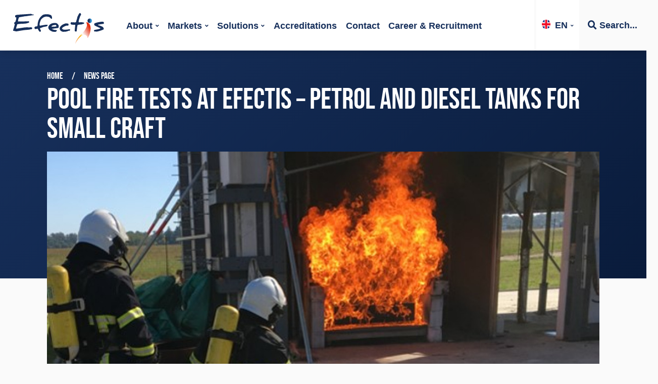

--- FILE ---
content_type: text/html; charset=UTF-8
request_url: https://efectis.com/en/pool-fire-tests-at-efectis-petrol-and-diesel-tanks-for-small-craft/
body_size: 10552
content:
<!doctype html>
<html lang="en">
<head>
   <meta charset="utf-8">
   <meta name="viewport" content="width=device-width, initial-scale=1, maximum-scale=1, viewport-fit=cover">
   <title>Pool Fire Tests At Efectis</title>
   	<style>img:is([sizes="auto" i], [sizes^="auto," i]) { contain-intrinsic-size: 3000px 1500px }</style>
	
<!-- Search Engine Optimization by Rank Math PRO - https://rankmath.com/ -->
<meta name="description" content="Efectis purchased new testing equipment that enables full-scale hydrocarbon pool fire tests to be performed with all the required safety and confidentiality conditions"/>
<meta name="robots" content="follow, index, max-snippet:-1, max-video-preview:-1, max-image-preview:large"/>
<link rel="canonical" href="https://efectis.com/en/pool-fire-tests-at-efectis-petrol-and-diesel-tanks-for-small-craft/" />
<meta property="og:locale" content="en_US" />
<meta property="og:type" content="article" />
<meta property="og:title" content="Pool Fire Tests At Efectis" />
<meta property="og:description" content="Efectis purchased new testing equipment that enables full-scale hydrocarbon pool fire tests to be performed with all the required safety and confidentiality conditions" />
<meta property="og:url" content="https://efectis.com/en/pool-fire-tests-at-efectis-petrol-and-diesel-tanks-for-small-craft/" />
<meta property="og:site_name" content="Efectis" />
<meta property="article:publisher" content="https://nl-nl.facebook.com/efectisnederland/" />
<meta property="article:section" content="News" />
<meta property="og:updated_time" content="2022-12-01T15:47:30+01:00" />
<meta property="og:image" content="https://efectis.com/app/uploads/2022/11/Pool-file-roman.jpg" />
<meta property="og:image:secure_url" content="https://efectis.com/app/uploads/2022/11/Pool-file-roman.jpg" />
<meta property="og:image:width" content="551" />
<meta property="og:image:height" content="511" />
<meta property="og:image:alt" content="pool fire" />
<meta property="og:image:type" content="image/jpeg" />
<meta property="article:published_time" content="2022-11-22T13:36:06+01:00" />
<meta property="article:modified_time" content="2022-12-01T15:47:30+01:00" />
<meta name="twitter:card" content="summary_large_image" />
<meta name="twitter:title" content="Pool Fire Tests At Efectis" />
<meta name="twitter:description" content="Efectis purchased new testing equipment that enables full-scale hydrocarbon pool fire tests to be performed with all the required safety and confidentiality conditions" />
<meta name="twitter:image" content="https://efectis.com/app/uploads/2022/11/Pool-file-roman.jpg" />
<meta name="twitter:label1" content="Written by" />
<meta name="twitter:data1" content="Monique" />
<meta name="twitter:label2" content="Time to read" />
<meta name="twitter:data2" content="1 minute" />
<script type="application/ld+json" class="rank-math-schema-pro">{"@context":"https://schema.org","@graph":[{"@type":"Organization","@id":"https://efectis.com/en/#organization/","name":"Efectis","url":"https://efectis.com/","sameAs":["https://nl-nl.facebook.com/efectisnederland/"],"logo":{"@type":"ImageObject","@id":"https://efectis.com/en/#logo/","url":"https://efectis.com/app/uploads/2020/12/EfectisLogo-Google.jpg","contentUrl":"https://efectis.com/app/uploads/2020/12/EfectisLogo-Google.jpg","caption":"Efectis","inLanguage":"en-US","width":"1080","height":"1080"}},{"@type":"WebSite","@id":"https://efectis.com/en/#website/","url":"https://efectis.com/en/","name":"Efectis","publisher":{"@id":"https://efectis.com/en/#organization/"},"inLanguage":"en-US"},{"@type":"ImageObject","@id":"https://efectis.com/app/uploads/2022/11/Pool-file-roman.jpg","url":"https://efectis.com/app/uploads/2022/11/Pool-file-roman.jpg","width":"551","height":"511","inLanguage":"en-US"},{"@type":"WebPage","@id":"https://efectis.com/en/pool-fire-tests-at-efectis-petrol-and-diesel-tanks-for-small-craft/#webpage","url":"https://efectis.com/en/pool-fire-tests-at-efectis-petrol-and-diesel-tanks-for-small-craft/","name":"Pool Fire Tests At Efectis","datePublished":"2022-11-22T13:36:06+01:00","dateModified":"2022-12-01T15:47:30+01:00","isPartOf":{"@id":"https://efectis.com/en/#website/"},"primaryImageOfPage":{"@id":"https://efectis.com/app/uploads/2022/11/Pool-file-roman.jpg"},"inLanguage":"en-US"},{"@type":"Person","@id":"https://efectis.com/en/pool-fire-tests-at-efectis-petrol-and-diesel-tanks-for-small-craft/#author","name":"Monique","image":{"@type":"ImageObject","@id":"https://secure.gravatar.com/avatar/55ff84865dd6ef1e7b24d60e88d751499b080cb29d86e2d1b9d0f22309f20a2b?s=96&amp;d=mm&amp;r=g","url":"https://secure.gravatar.com/avatar/55ff84865dd6ef1e7b24d60e88d751499b080cb29d86e2d1b9d0f22309f20a2b?s=96&amp;d=mm&amp;r=g","caption":"Monique","inLanguage":"en-US"},"worksFor":{"@id":"https://efectis.com/en/#organization/"}},{"@type":"NewsArticle","headline":"Pool Fire Tests At Efectis","keywords":"pool fire,petrol,diesel tanks","datePublished":"2022-11-22T13:36:06+01:00","dateModified":"2022-12-01T15:47:30+01:00","author":{"@id":"https://efectis.com/en/pool-fire-tests-at-efectis-petrol-and-diesel-tanks-for-small-craft/#author","name":"Monique"},"publisher":{"@id":"https://efectis.com/en/#organization/"},"description":"Efectis purchased new testing equipment that enables full-scale hydrocarbon pool fire tests to be performed with all the required safety and confidentiality conditions","name":"Pool Fire Tests At Efectis","@id":"https://efectis.com/en/pool-fire-tests-at-efectis-petrol-and-diesel-tanks-for-small-craft/#richSnippet","isPartOf":{"@id":"https://efectis.com/en/pool-fire-tests-at-efectis-petrol-and-diesel-tanks-for-small-craft/#webpage"},"image":{"@id":"https://efectis.com/app/uploads/2022/11/Pool-file-roman.jpg"},"inLanguage":"en-US","mainEntityOfPage":{"@id":"https://efectis.com/en/pool-fire-tests-at-efectis-petrol-and-diesel-tanks-for-small-craft/#webpage"}}]}</script>
<!-- /Rank Math WordPress SEO plugin -->

<link rel='stylesheet' id='wp-block-library-css' href='https://efectis.com/wp/wp-includes/css/dist/block-library/style.min.css?ver=6.8.1' type='text/css' media='all' />
<style id='classic-theme-styles-inline-css' type='text/css'>
/*! This file is auto-generated */
.wp-block-button__link{color:#fff;background-color:#32373c;border-radius:9999px;box-shadow:none;text-decoration:none;padding:calc(.667em + 2px) calc(1.333em + 2px);font-size:1.125em}.wp-block-file__button{background:#32373c;color:#fff;text-decoration:none}
</style>
<link rel='stylesheet' id='coblocks-frontend-css' href='https://efectis.com/app/plugins/coblocks/dist/style-coblocks-1.css?ver=3.1.16' type='text/css' media='all' />
<link rel='stylesheet' id='coblocks-extensions-css' href='https://efectis.com/app/plugins/coblocks/dist/style-coblocks-extensions.css?ver=3.1.16' type='text/css' media='all' />
<link rel='stylesheet' id='coblocks-animation-css' href='https://efectis.com/app/plugins/coblocks/dist/style-coblocks-animation.css?ver=2677611078ee87eb3b1c' type='text/css' media='all' />
<style id='global-styles-inline-css' type='text/css'>
:root{--wp--preset--aspect-ratio--square: 1;--wp--preset--aspect-ratio--4-3: 4/3;--wp--preset--aspect-ratio--3-4: 3/4;--wp--preset--aspect-ratio--3-2: 3/2;--wp--preset--aspect-ratio--2-3: 2/3;--wp--preset--aspect-ratio--16-9: 16/9;--wp--preset--aspect-ratio--9-16: 9/16;--wp--preset--color--black: #000000;--wp--preset--color--cyan-bluish-gray: #abb8c3;--wp--preset--color--white: #fff;--wp--preset--color--pale-pink: #f78da7;--wp--preset--color--vivid-red: #cf2e2e;--wp--preset--color--luminous-vivid-orange: #ff6900;--wp--preset--color--luminous-vivid-amber: #fcb900;--wp--preset--color--light-green-cyan: #7bdcb5;--wp--preset--color--vivid-green-cyan: #00d084;--wp--preset--color--pale-cyan-blue: #8ed1fc;--wp--preset--color--vivid-cyan-blue: #0693e3;--wp--preset--color--vivid-purple: #9b51e0;--wp--preset--color--primary: #17305c;--wp--preset--color--secondary: #b7312c;--wp--preset--color--tertiary: #efa92c;--wp--preset--color--accent: #b0c4c8;--wp--preset--color--dark: #071836;--wp--preset--gradient--vivid-cyan-blue-to-vivid-purple: linear-gradient(135deg,rgba(6,147,227,1) 0%,rgb(155,81,224) 100%);--wp--preset--gradient--light-green-cyan-to-vivid-green-cyan: linear-gradient(135deg,rgb(122,220,180) 0%,rgb(0,208,130) 100%);--wp--preset--gradient--luminous-vivid-amber-to-luminous-vivid-orange: linear-gradient(135deg,rgba(252,185,0,1) 0%,rgba(255,105,0,1) 100%);--wp--preset--gradient--luminous-vivid-orange-to-vivid-red: linear-gradient(135deg,rgba(255,105,0,1) 0%,rgb(207,46,46) 100%);--wp--preset--gradient--very-light-gray-to-cyan-bluish-gray: linear-gradient(135deg,rgb(238,238,238) 0%,rgb(169,184,195) 100%);--wp--preset--gradient--cool-to-warm-spectrum: linear-gradient(135deg,rgb(74,234,220) 0%,rgb(151,120,209) 20%,rgb(207,42,186) 40%,rgb(238,44,130) 60%,rgb(251,105,98) 80%,rgb(254,248,76) 100%);--wp--preset--gradient--blush-light-purple: linear-gradient(135deg,rgb(255,206,236) 0%,rgb(152,150,240) 100%);--wp--preset--gradient--blush-bordeaux: linear-gradient(135deg,rgb(254,205,165) 0%,rgb(254,45,45) 50%,rgb(107,0,62) 100%);--wp--preset--gradient--luminous-dusk: linear-gradient(135deg,rgb(255,203,112) 0%,rgb(199,81,192) 50%,rgb(65,88,208) 100%);--wp--preset--gradient--pale-ocean: linear-gradient(135deg,rgb(255,245,203) 0%,rgb(182,227,212) 50%,rgb(51,167,181) 100%);--wp--preset--gradient--electric-grass: linear-gradient(135deg,rgb(202,248,128) 0%,rgb(113,206,126) 100%);--wp--preset--gradient--midnight: linear-gradient(135deg,rgb(2,3,129) 0%,rgb(40,116,252) 100%);--wp--preset--font-size--small: 13px;--wp--preset--font-size--medium: 20px;--wp--preset--font-size--large: 36px;--wp--preset--font-size--x-large: 42px;--wp--preset--spacing--20: 0.44rem;--wp--preset--spacing--30: 0.67rem;--wp--preset--spacing--40: 1rem;--wp--preset--spacing--50: 1.5rem;--wp--preset--spacing--60: 2.25rem;--wp--preset--spacing--70: 3.38rem;--wp--preset--spacing--80: 5.06rem;--wp--preset--shadow--natural: 6px 6px 9px rgba(0, 0, 0, 0.2);--wp--preset--shadow--deep: 12px 12px 50px rgba(0, 0, 0, 0.4);--wp--preset--shadow--sharp: 6px 6px 0px rgba(0, 0, 0, 0.2);--wp--preset--shadow--outlined: 6px 6px 0px -3px rgba(255, 255, 255, 1), 6px 6px rgba(0, 0, 0, 1);--wp--preset--shadow--crisp: 6px 6px 0px rgba(0, 0, 0, 1);}:where(.is-layout-flex){gap: 0.5em;}:where(.is-layout-grid){gap: 0.5em;}body .is-layout-flex{display: flex;}.is-layout-flex{flex-wrap: wrap;align-items: center;}.is-layout-flex > :is(*, div){margin: 0;}body .is-layout-grid{display: grid;}.is-layout-grid > :is(*, div){margin: 0;}:where(.wp-block-columns.is-layout-flex){gap: 2em;}:where(.wp-block-columns.is-layout-grid){gap: 2em;}:where(.wp-block-post-template.is-layout-flex){gap: 1.25em;}:where(.wp-block-post-template.is-layout-grid){gap: 1.25em;}.has-black-color{color: var(--wp--preset--color--black) !important;}.has-cyan-bluish-gray-color{color: var(--wp--preset--color--cyan-bluish-gray) !important;}.has-white-color{color: var(--wp--preset--color--white) !important;}.has-pale-pink-color{color: var(--wp--preset--color--pale-pink) !important;}.has-vivid-red-color{color: var(--wp--preset--color--vivid-red) !important;}.has-luminous-vivid-orange-color{color: var(--wp--preset--color--luminous-vivid-orange) !important;}.has-luminous-vivid-amber-color{color: var(--wp--preset--color--luminous-vivid-amber) !important;}.has-light-green-cyan-color{color: var(--wp--preset--color--light-green-cyan) !important;}.has-vivid-green-cyan-color{color: var(--wp--preset--color--vivid-green-cyan) !important;}.has-pale-cyan-blue-color{color: var(--wp--preset--color--pale-cyan-blue) !important;}.has-vivid-cyan-blue-color{color: var(--wp--preset--color--vivid-cyan-blue) !important;}.has-vivid-purple-color{color: var(--wp--preset--color--vivid-purple) !important;}.has-black-background-color{background-color: var(--wp--preset--color--black) !important;}.has-cyan-bluish-gray-background-color{background-color: var(--wp--preset--color--cyan-bluish-gray) !important;}.has-white-background-color{background-color: var(--wp--preset--color--white) !important;}.has-pale-pink-background-color{background-color: var(--wp--preset--color--pale-pink) !important;}.has-vivid-red-background-color{background-color: var(--wp--preset--color--vivid-red) !important;}.has-luminous-vivid-orange-background-color{background-color: var(--wp--preset--color--luminous-vivid-orange) !important;}.has-luminous-vivid-amber-background-color{background-color: var(--wp--preset--color--luminous-vivid-amber) !important;}.has-light-green-cyan-background-color{background-color: var(--wp--preset--color--light-green-cyan) !important;}.has-vivid-green-cyan-background-color{background-color: var(--wp--preset--color--vivid-green-cyan) !important;}.has-pale-cyan-blue-background-color{background-color: var(--wp--preset--color--pale-cyan-blue) !important;}.has-vivid-cyan-blue-background-color{background-color: var(--wp--preset--color--vivid-cyan-blue) !important;}.has-vivid-purple-background-color{background-color: var(--wp--preset--color--vivid-purple) !important;}.has-black-border-color{border-color: var(--wp--preset--color--black) !important;}.has-cyan-bluish-gray-border-color{border-color: var(--wp--preset--color--cyan-bluish-gray) !important;}.has-white-border-color{border-color: var(--wp--preset--color--white) !important;}.has-pale-pink-border-color{border-color: var(--wp--preset--color--pale-pink) !important;}.has-vivid-red-border-color{border-color: var(--wp--preset--color--vivid-red) !important;}.has-luminous-vivid-orange-border-color{border-color: var(--wp--preset--color--luminous-vivid-orange) !important;}.has-luminous-vivid-amber-border-color{border-color: var(--wp--preset--color--luminous-vivid-amber) !important;}.has-light-green-cyan-border-color{border-color: var(--wp--preset--color--light-green-cyan) !important;}.has-vivid-green-cyan-border-color{border-color: var(--wp--preset--color--vivid-green-cyan) !important;}.has-pale-cyan-blue-border-color{border-color: var(--wp--preset--color--pale-cyan-blue) !important;}.has-vivid-cyan-blue-border-color{border-color: var(--wp--preset--color--vivid-cyan-blue) !important;}.has-vivid-purple-border-color{border-color: var(--wp--preset--color--vivid-purple) !important;}.has-vivid-cyan-blue-to-vivid-purple-gradient-background{background: var(--wp--preset--gradient--vivid-cyan-blue-to-vivid-purple) !important;}.has-light-green-cyan-to-vivid-green-cyan-gradient-background{background: var(--wp--preset--gradient--light-green-cyan-to-vivid-green-cyan) !important;}.has-luminous-vivid-amber-to-luminous-vivid-orange-gradient-background{background: var(--wp--preset--gradient--luminous-vivid-amber-to-luminous-vivid-orange) !important;}.has-luminous-vivid-orange-to-vivid-red-gradient-background{background: var(--wp--preset--gradient--luminous-vivid-orange-to-vivid-red) !important;}.has-very-light-gray-to-cyan-bluish-gray-gradient-background{background: var(--wp--preset--gradient--very-light-gray-to-cyan-bluish-gray) !important;}.has-cool-to-warm-spectrum-gradient-background{background: var(--wp--preset--gradient--cool-to-warm-spectrum) !important;}.has-blush-light-purple-gradient-background{background: var(--wp--preset--gradient--blush-light-purple) !important;}.has-blush-bordeaux-gradient-background{background: var(--wp--preset--gradient--blush-bordeaux) !important;}.has-luminous-dusk-gradient-background{background: var(--wp--preset--gradient--luminous-dusk) !important;}.has-pale-ocean-gradient-background{background: var(--wp--preset--gradient--pale-ocean) !important;}.has-electric-grass-gradient-background{background: var(--wp--preset--gradient--electric-grass) !important;}.has-midnight-gradient-background{background: var(--wp--preset--gradient--midnight) !important;}.has-small-font-size{font-size: var(--wp--preset--font-size--small) !important;}.has-medium-font-size{font-size: var(--wp--preset--font-size--medium) !important;}.has-large-font-size{font-size: var(--wp--preset--font-size--large) !important;}.has-x-large-font-size{font-size: var(--wp--preset--font-size--x-large) !important;}
:where(.wp-block-post-template.is-layout-flex){gap: 1.25em;}:where(.wp-block-post-template.is-layout-grid){gap: 1.25em;}
:where(.wp-block-columns.is-layout-flex){gap: 2em;}:where(.wp-block-columns.is-layout-grid){gap: 2em;}
:root :where(.wp-block-pullquote){font-size: 1.5em;line-height: 1.6;}
</style>
<link rel='stylesheet' id='wp-components-css' href='https://efectis.com/wp/wp-includes/css/dist/components/style.min.css?ver=6.8.1' type='text/css' media='all' />
<link rel='stylesheet' id='godaddy-styles-css' href='https://efectis.com/app/plugins/coblocks/includes/Dependencies/GoDaddy/Styles/build/latest.css?ver=2.0.2' type='text/css' media='all' />
<link rel='stylesheet' id='uagb-block-css-css' href='https://efectis.com/app/uploads/uag-plugin/custom-style-blocks.css?ver=2.19.10' type='text/css' media='all' />
<link rel="https://api.w.org/" href="https://efectis.com/en/wp-json/" /><link rel="alternate" title="JSON" type="application/json" href="https://efectis.com/en/wp-json/wp/v2/posts/63339" /><link rel="EditURI" type="application/rsd+xml" title="RSD" href="https://efectis.com/wp/xmlrpc.php?rsd" />
<link rel='shortlink' href='https://efectis.com/en/?p=63339' />
<link rel="alternate" title="oEmbed (JSON)" type="application/json+oembed" href="https://efectis.com/en/wp-json/oembed/1.0/embed?url=https%3A%2F%2Fefectis.com%2Fen%2Fpool-fire-tests-at-efectis-petrol-and-diesel-tanks-for-small-craft%2F" />
<link rel="alternate" title="oEmbed (XML)" type="text/xml+oembed" href="https://efectis.com/en/wp-json/oembed/1.0/embed?url=https%3A%2F%2Fefectis.com%2Fen%2Fpool-fire-tests-at-efectis-petrol-and-diesel-tanks-for-small-craft%2F&#038;format=xml" />
<style id="uagb-style-conditional-extension">@media (min-width: 1025px){body .uag-hide-desktop.uagb-google-map__wrap,body .uag-hide-desktop{display:none !important}}@media (min-width: 768px) and (max-width: 1024px){body .uag-hide-tab.uagb-google-map__wrap,body .uag-hide-tab{display:none !important}}@media (max-width: 767px){body .uag-hide-mob.uagb-google-map__wrap,body .uag-hide-mob{display:none !important}}</style><style id="uagb-style-frontend-63339">.uagb-block-62a7015f.wp-block-uagb-image--layout-default figure img{box-shadow: 0px 0px 0 #00000070;}.uagb-block-62a7015f.wp-block-uagb-image .wp-block-uagb-image__figure figcaption{font-style: normal;align-self: center;}.uagb-block-62a7015f.wp-block-uagb-image--layout-overlay figure img{box-shadow: 0px 0px 0 #00000070;}.uagb-block-62a7015f.wp-block-uagb-image--layout-overlay .wp-block-uagb-image--layout-overlay__color-wrapper{opacity: 0.2;}.uagb-block-62a7015f.wp-block-uagb-image--layout-overlay .wp-block-uagb-image--layout-overlay__inner{left: 15px;right: 15px;top: 15px;bottom: 15px;}.uagb-block-62a7015f.wp-block-uagb-image--layout-overlay .wp-block-uagb-image--layout-overlay__inner .uagb-image-heading{font-style: normal;color: #fff;opacity: 1;}.uagb-block-62a7015f.wp-block-uagb-image--layout-overlay .wp-block-uagb-image--layout-overlay__inner .uagb-image-heading a{color: #fff;}.uagb-block-62a7015f.wp-block-uagb-image--layout-overlay .wp-block-uagb-image--layout-overlay__inner .uagb-image-caption{opacity: 0;}.uagb-block-62a7015f.wp-block-uagb-image--layout-overlay .wp-block-uagb-image__figure:hover .wp-block-uagb-image--layout-overlay__color-wrapper{opacity: 1;}.uagb-block-62a7015f.wp-block-uagb-image .wp-block-uagb-image--layout-overlay__inner .uagb-image-separator{width: 30%;border-top-width: 2px;border-top-color: #fff;opacity: 0;}.uagb-block-62a7015f.wp-block-uagb-image .wp-block-uagb-image__figure img{width: px;height: auto;}.uagb-block-62a7015f.wp-block-uagb-image .wp-block-uagb-image__figure:hover .wp-block-uagb-image--layout-overlay__inner .uagb-image-caption{opacity: 1;}.uagb-block-62a7015f.wp-block-uagb-image .wp-block-uagb-image__figure:hover .wp-block-uagb-image--layout-overlay__inner .uagb-image-separator{opacity: 1;}.uagb-block-62a7015f.wp-block-uagb-image--layout-default figure:hover img{box-shadow: 0px 0px 0 #00000070;}.uagb-block-62a7015f.wp-block-uagb-image--layout-overlay figure:hover img{box-shadow: 0px 0px 0 #00000070;}@media only screen and (max-width: 976px) {.uagb-block-62a7015f.wp-block-uagb-image .wp-block-uagb-image__figure img{width: px;height: auto;}}@media only screen and (max-width: 767px) {.uagb-block-62a7015f.wp-block-uagb-image .wp-block-uagb-image__figure img{width: px;height: auto;}}</style>      <link rel="preload" href="https://efectis.com/app/themes/efectis/dist/webfonts/easy_speech-webfont.woff2" as="font" crossorigin="anonymous" />
   <link rel="preload" href="https://efectis.com/app/themes/efectis/dist/webfonts/fa-brands-400.woff2" as="font" crossorigin="anonymous" />
   <link rel="preload" href="https://efectis.com/app/themes/efectis/dist/webfonts/bebas_neue_pro_bold-webfont.woff2" as="font" crossorigin="anonymous" />
   <link rel="preload" href="https://efectis.com/app/themes/efectis/dist/webfonts/fa-regular-400.woff2" as="font" crossorigin="anonymous" />
   <link rel="preload" href="https://efectis.com/app/themes/efectis/dist/webfonts/fa-solid-900.woff2" as="font" crossorigin="anonymous" />
   <link rel="stylesheet" href="https://efectis.com/app/themes/efectis/dist/styles/style.min.css?v=0711251222" type="text/css">
   <link rel="apple-touch-icon" sizes="180x180" href="https://efectis.com/app/themes/efectis/dist/images/favicons/apple-touch-icon.png">
   <link rel="icon" type="image/png" sizes="32x32" href="https://efectis.com/app/themes/efectis/dist/images/favicons/favicon-32x32.png">
   <link rel="icon" type="image/png" sizes="16x16" href="https://efectis.com/app/themes/efectis/dist/images/favicons/favicon-16x16.png">
   <link rel="manifest" href="https://efectis.com/app/themes/efectis/dist/images/favicons/site.webmanifest">
   <meta name="msapplication-TileColor" content="#17305c">
   <meta name="theme-color" content="#17305c">

   <!-- Google Tag Manager -->
    <script>(function(w,d,s,l,i){w[l]=w[l]||[];w[l].push({'gtm.start':
    new Date().getTime(),event:'gtm.js'});var f=d.getElementsByTagName(s)[0],
    j=d.createElement(s),dl=l!='dataLayer'?'&l='+l:'';j.async=true;j.src=
    'https://www.googletagmanager.com/gtm.js?id='+i+dl;f.parentNode.insertBefore(j,f);
    })(window,document,'script','dataLayer','GTM-56X9Q99');</script>
    <!-- End Google Tag Manager -->
</head>

<body>
	<header class="header d-flex align-items-center pl-2">
   <a href="/en/" class="logo"><img src="https://efectis.com/app/themes/efectis/dist/images/logo-efectis.svg" alt="Efectis logo" width="180" height="76"></a>
   <div class="hamburger">
      <div class="hamburger-box">
         <div class="hamburger-inner"></div>
      </div>
   </div>
   <nav class="nav-wrapper">
      <ul class="nav-main" id="nav-main">
         <li class="language-switch order-md-last">
            <a href="#" class="language-selected">
               <img src="https://efectis.com/app/themes/efectis/dist/images/languages/en-flag.jpg" width="40" height="40" alt="en flag"/>EN            </a>
            <ul class="language-options">
                                 <li>
                     <a href="https://efectis.com/fr/">
                        <img src="https://efectis.com/app/themes/efectis/dist/images/languages/fr-flag.jpg" width="40" height="40" alt="en flag"> Français                     </a>
                  </li>
                                 <li>
                     <a href="https://efectis.com/nl/">
                        <img src="https://efectis.com/app/themes/efectis/dist/images/languages/nl-flag.jpg" width="40" height="40" alt="en flag"> Nederlands                     </a>
                  </li>
                                 <li>
                     <a href="https://efectis.com/de/">
                        <img src="https://efectis.com/app/themes/efectis/dist/images/languages/de-flag.jpg" width="40" height="40" alt="en flag"> Deutsch                     </a>
                  </li>
                                 <li>
                     <a href="https://efectis.com/es/">
                        <img src="https://efectis.com/app/themes/efectis/dist/images/languages/es-flag.jpg" width="40" height="40" alt="en flag"> Español                     </a>
                  </li>
                                 <li>
                     <a href="https://efectis.com/tr/">
                        <img src="https://efectis.com/app/themes/efectis/dist/images/languages/tr-flag.jpg" width="40" height="40" alt="en flag"> Türkçe                     </a>
                  </li>
                                 <li>
                     <a href="https://efectis.com/ru/">
                        <img src="https://efectis.com/app/themes/efectis/dist/images/languages/ru-flag.jpg" width="40" height="40" alt="en flag"> Русский                     </a>
                  </li>
                           </ul>
         </li>
         <li class="search order-md-last">
            <span class="search-button"><span><i class="fas fa-search"></i> Search...</span></span>
            <ul class="search-sub">
               <li>
                  <a href="/en/certifications">
                     <span><i class="fas fa-search"></i> Search certificate</span>
                  </a>
               </li>
               <li>
                  <a href="/en/reports">
                     <span><i class="fas fa-search"></i> Search report</span>
                  </a>
               </li>
               <li>
                  <a href="/en/search-on-website">
                     <span><i class="fas fa-search"></i> Search on website</span>
                  </a>
               </li>
            </ul>
         </li>
                     <li class="nav-main-link nav-main-has-children  "><a href="https://efectis.com/en/the-group/" >About</a>
                                 <ul class="nav-sub">
                                             <li class="nav-sub-link "><a href="https://efectis.com/en/the-group/our-board/"  >Our board</a></li>
                                             <li class="nav-sub-link "><a href="https://efectis.com/en/the-group/our-references/"  >Our references</a></li>
                                             <li class="nav-sub-link "><a href="https://efectis.com/en/the-group/news/"  >News</a></li>
                                             <li class="nav-sub-link "><a href="https://efectis.com/en/publications/"  >Publications</a></li>
                                             <li class="nav-sub-link "><a href="https://efectis.com/en/our-esg-policy/"  >Our ESG policy</a></li>
                                             <li class="nav-sub-link "><a href="https://efectis.com/en/careers/"  >Career &#038; Recruitment</a></li>
                                       </ul>
                           </li>
                     <li class="nav-main-link nav-main-has-children  "><a href="https://efectis.com/en/services-by-markets/" >Markets</a>
                                 <ul class="nav-sub">
                                             <li class="nav-sub-link "><a href="https://efectis.com/en/services-by-markets/building-materials/"  >Building Materials</a></li>
                                             <li class="nav-sub-link "><a href="https://efectis.com/en/services-by-markets/high-rise-buildings/"  >High-rise buildings</a></li>
                                             <li class="nav-sub-link "><a href="https://efectis.com/en/services-by-markets/buildings/"  >Buildings</a></li>
                                             <li class="nav-sub-link "><a href="https://efectis.com/en/services-by-markets/storage-and-warehouse/"  >Storage and warehouse</a></li>
                                             <li class="nav-sub-link "><a href="https://efectis.com/en/services-by-markets/oil-and-gas-industry/"  >Oil and gas industry</a></li>
                                             <li class="nav-sub-link "><a href="https://efectis.com/en/services-by-markets/nuclear-and-power-plants/"  >Nuclear and power plants</a></li>
                                             <li class="nav-sub-link "><a href="https://efectis.com/en/services-by-markets/infrastructures/"  >Infrastructures</a></li>
                                             <li class="nav-sub-link "><a href="https://efectis.com/en/marine/"  >Marine</a></li>
                                             <li class="nav-sub-link "><a href="https://efectis.com/en/rails/"  >Rails</a></li>
                                       </ul>
                           </li>
                     <li class="nav-main-link nav-main-has-children  "><a href="https://efectis.com/en/services-by-solutions/" >Solutions</a>
                                 <ul class="nav-sub">
                                             <li class="nav-sub-link "><a href="https://efectis.com/en/services-by-solutions/certification-ce-marking/"  >Certification, UKCA &#038; CE marking</a></li>
                                             <li class="nav-sub-link "><a href="https://efectis.com/en/life-cycle-assessment/"  >Life cycle assessment</a></li>
                                             <li class="nav-sub-link "><a href="https://efectis.com/en/services-by-solutions/fire-testing/"  >Fire testing</a></li>
                                             <li class="nav-sub-link "><a href="https://efectis.com/en/services-by-solutions/special-and-on-site-testing/"  >Special and on-site testing</a></li>
                                             <li class="nav-sub-link "><a href="https://efectis.com/en/services-by-solutions/fire-and-explosion-engineering/"  >Fire and Explosion Engineering</a></li>
                                             <li class="nav-sub-link "><a href="https://efectis.com/en/facade-fire-safety/"  >Façade fire safety</a></li>
                                             <li class="nav-sub-link "><a href="https://efectis.com/en/exap-and-classification/"  >EXAP and classification</a></li>
                                             <li class="nav-sub-link "><a href="https://efectis.com/en/services-by-solutions/fire-expertise-and-approvals/"  >Fire expertise and approvals</a></li>
                                             <li class="nav-sub-link "><a href="https://efectis.com/en/services-by-solutions/training/"  >Training</a></li>
                                       </ul>
                           </li>
                     <li class="nav-main-link  "><a href="https://efectis.com/en/the-group/accreditations-notifications-certifications-2/" >Accreditations</a>
                           </li>
                     <li class="nav-main-link  "><a href="https://efectis.com/en/contact/" >Contact</a>
                           </li>
                     <li class="nav-main-link  "><a href="https://efectis.com/en/careers/" >Career &#038; Recruitment</a>
                           </li>
                  <li class="nav-fill"></li>
      </ul>
   </nav>
</div>
</header>
	<header class="header-project">
		<div class="container">
			<nav class="nav-breadcrumbs">
				<ol>
					<li><a href="https://efectis.com/en/">Home</a></li>
					<li><a href="https://efectis.com/en/the-group/news/">News page</a></li>
				</ol>
			</nav>
			<h1 class="display-2">Pool fire tests at Efectis – petrol and diesel tanks for small craft</h1>
		</div>
		<div class="header-project-image-wrapper">
							<figure class="header-project-image">
					<img width="1200" height="500" src="https://efectis.com/app/uploads/cached_images/1200x550/2022/11/Pool-file-roman.jpg" alt="" srcset="https://efectis.com/app/uploads/cached_images/1200x550/2022/11/Pool-file-roman.jpg 1200w, https://efectis.com/app/uploads/cached_images/800x370/2022/11/Pool-file-roman.jpg 800w, https://efectis.com/app/uploads/cached_images/400x185/2022/11/Pool-file-roman.jpg 400w" sizes="(max-width:1200px) 100vw,1200px">
				</figure>
					</div>
	</header>
	<div class="post-content mb-3">
		<h5 class="handwriting text-accent">22/11/2022</h5>
		
<p><strong>In 2018, Efectis purchased new testing equipment that enables full-scale hydrocarbon pool fire tests to be performed with all the required safety and confidentiality conditions. The equipment is located at the fire testing and training platform in Saint-Yan, France.</strong></p>



<p>Efectis is now able to perform tests in accordance with standards such as:</p>



<ul class="wp-block-list">
<li><strong>STANAG 4240</strong> – Liquid Fuel / External Fire, Munition – test procedures, which have been developed by NATO with the aim of proposing standard testing procedures to assess the possible reaction of ammunitions and weapon systems to typical heat flows from an enveloping flame produced by a fire in a huge hydrocarbon pool. This type of test can, for example, consist of subjecting weapon protection/packaging to a kerosene pool fire.</li>



<li><strong>I.A.E.A</strong> (International Atomic Energy Agency) SSR 6: Regulations for the Safe Transport of Radioactive Material.</li>



<li><strong>ADR</strong>: Agreement concerning the International Carriage of Dangerous Goods by Road.</li>
</ul>



<p>In some cases, the two last-named documents require the transport container to be tested for 30 minutes when completely engulfed by the flames of a hydrocarbon pool fire at an ambient temperature of at least 800°C.</p>



<div class="wp-block-uagb-image uagb-block-62a7015f wp-block-uagb-image--layout-default wp-block-uagb-image--effect-static wp-block-uagb-image--align-none"><figure class="wp-block-uagb-image__figure"><img decoding="async" srcset="https://efectis.com/app/uploads/2022/12/large-scale-roman.jpg " src="https://efectis.com/app/uploads/2022/12/large-scale-roman.jpg" alt="large scale roman" class="uag-image-72895" title="" loading="lazy"></figure></div>



<p>Figure 1 : Pool fire with pool of 6 x 3,6 m (l x w)  and 5 000 liters of diesel fuel designed for 30 min at 800°C according to IAEA standard</p>



<p>And more recently, Efectis offered to perform a fire test on fuel tanks of boats according to ISO 21487 Small craft — Permanently installed petrol and diesel fuel tanks under ISO 17025 accreditation in its lab at Maizières-les-Metz. The test principle is comparable with what is specified in Articles H-24 &amp; H-33 of the American Boat &amp; Yacht Council concerning the fire resistance of boat tanks under the US Code of Federal Regulations 33 CFR § 183.590 fire test.</p>



<p>In addition to the testing services, Efectis can assist in the certification via partners. </p>



<p>For more information, please contact <a href="mailto:roman.chiva@efectis.com" target="_blank" rel="noreferrer noopener">Roman Chiva</a></p>
	</div>
    <hr>
    <div class="container bg-accent p-2 mb-4">
    <h2>Keep me Informed</h2>
    <p class="lead">Subscribe for every two months updates</p>
    <div id="mc_embed_signup"><!-- Begin Mailchimp Signup Form -->
        <form action="https://efectis.us14.list-manage.com/subscribe/post?u=d4191cc76e51d3e65d326540e&id=323d23485f" method="post" id="mc-embedded-subscribe-form" name="mc-embedded-subscribe-form" class="validate" target="_blank" novalidate>
            <div id="mc_embed_signup_scroll">
                <div class="news_fields">
                    <div class="row">
                        <div class="col-12 col-md-5 lang mc-field-group mb-2">
                            <label for="mce-LANG">Your preferred language</label>
                            <select name="LANG" class="required custom-select" id="mce-LANG">
                                <option value="" disabled>Language</option>
                                <option value="English">English</option>
                                <option value="French">French</option>
                            </select>
                        </div>
                        <div class="mc-field-group col-12 col-md-7 email">
                            <label for="mce-EMAIL">Your e-mail</label>
                            <input type="email" value="" name="EMAIL" class="required email form-control" id="mce-EMAIL" placeholder="Your e-mail">
                            <div id="mce-responses" class="clear">
                                <div class="response" id="mce-error-response" style="display:none"></div>
                                <div class="response" id="mce-success-response" style="display:none"></div>
                            </div>
                            <div style="position: absolute; left: -5000px;" aria-hidden="true"><input type="text" name="b_d4191cc76e51d3e65d326540e_323d23485f" tabindex="-1" value=""></div>
                        </div>
                    </div>
                </div>
                <button type="submit" value="SIGN IN" name="subscribe" id="mc-embedded-subscribe" class="mt-1 btn btn-primary">Subscribe</button>
            </div>
        </form>
    </div>
</div>
    
	
<footer>
   <div class="footer-contact">
      <div class="container">
         <div class="row">
            <div class="col-12 pt-4 footer-contact-locations">
               <h2>Efectis all over the world</h2>
               <div class="accordion pb-3" id="footer-locations">
                  <div class="card">
                     <span class="single-country collapsed" data-toggle="collapse" data-target="#france" aria-expanded="false" aria-controls="france">France <span>(14)</span></span>
                     <div id="france" class="collapse" aria-labelledby="headingOne" data-parent="#footer-locations">
                        <a href="/en/contact/#Headquarter" class="single-location">
                           Efectis Headquarter
                        </a>
                        <a href="/en/contact/#Metz" class="single-location">
                           Efectis France - Lab Metz
                        </a>
                        <a href="/en/contact/#Avenieres" class="single-location">
                           Efectis France - Lab Les Avenières
                        </a>
                        <a href="/en/contact/#Saint-Yan" class="single-location">
                           Efectis France - Lab Saint-Yan
                        </a>
                        <a href="/en/contact/#EngineeringCertification" class="single-location">
                           Efectis France Engineering & Certification
                        </a>
                        <a href="/en/contact/#DélégationIleDeFrance" class="single-location">
                           Délégation Ile de France
                        </a>
                        <a href="/en/contact/#DélégationRhône-Alpes" class="single-location">
                           Délégation Rhône-Alpes
                        </a>
                        <a href="/en/contact/#DélégationMidi-Aquitaine" class="single-location">
                           Délégation Midi-Aquitaine
                        </a>
                        <a href="/en/contact/#DélégationNormandie" class="single-location">
                           Délégation Normandie
                        </a>
                        <a href="/en/contact/#DélégationNord-Atlantique" class="single-location">
                           Délégation Nord-Atlantique
                        </a>
                        <a href="/en/contact/#DélégationGrandEst" class="single-location">
                           Délégation Grand Est
                        </a>
                        <a href="/en/contact/#DélégationPierrelatte" class="single-location">
                           Délégation Pierrelatte
                        </a>
                        <a href="/en/contact/#DélégationSeine-et-Marne" class="single-location">
                           Délégation Seine-et-Marne
                        </a>
                     </div>
                  </div>
                  <div class="card">
                     <span class="single-country collapsed" data-toggle="collapse" data-target="#netherlands" aria-expanded="false" aria-controls="netherlands">The Netherlands <span>(2)</span></span>
                     <div id="netherlands" class="collapse" aria-labelledby="headingOne" data-parent="#footer-locations">
                        <a href="/en/contact/#Nederland" class="single-location">The Netherlands <span>(1)</span></a>
                        <a href="/en/contact/#Nederland-dordrecht" class="single-location">The Netherlands – Dordrecht <span>(1)</span></a>
                     </div>
                  </div>
                  <a href="/en/contact/#EraAvrasya" class="single-country">Türkiye <span>(1)</span></a>
                  <div class="card">
                     <span class="single-country collapsed" data-toggle="collapse" data-target="#uk-ireland" aria-expanded="false" aria-controls="uk-ireland">UK/Ireland <span>(4)</span></span>
                     <div id="uk-ireland" class="collapse" aria-labelledby="headingOne" data-parent="#footer-locations">
                        <a href="/en/contact/#UK-Ireland" class="single-location">
                           Engineering &amp; Certification
                        </a>
                        <a href="/en/contact/#UK-Ireland-lab-Wentloog" class="single-location">
                           Laboratory Cardiff
                        </a>
                        <a href="/en/contact/#UK-Ireland-lab" class="single-location">
                           Laboratory Newtownabbey
                        </a>
                        <a href="/en/contact/#UK-Ireland-lab-Carrickfergus" class="single-location">
                           Laboratory Carrickfergus
                        </a>
                     </div>
                  </div>
                  <a href="/en/contact/#Iberica" class="single-country">Spain <span>(1)</span></a>
                  <a href="/en/contact/#Cadorago" class="single-country">Italy <span>(1)</span></a>
               </div>
            </div>
         </div>
      </div>
   </div>
   <div class="bg-dark py-2 map-overlay-shadow">
      <div class="container-fluid">
         <hr>
         <div class="row">
            <div class="d-none d-lg-inline col-lg-2 col-xl-1">
               <img src="https://efectis.com/app/themes/efectis/dist/images/efectis-logo-white.svg" alt="Logo Efectis" class="w-100">
            </div>
            <div class="col text-white">
               <h3>Fire & explosion safety experts</h3>
               <p class="mb-0">Based on its 70 years of experience, from small scale to large scale, from materials to construction, Efectis is assessing the fire performance of your products, systems or of your entire project, whatever is the domain, whatever is the performance.</p>
               <a href="/en/the-group/" class="btn btn-transparent text-white">READ MORE</a>
            </div>
            <div class="mt-3 mt-md-0 col-12 col-md-5 col-lg-4">
               <h3 class=" text-white">Newsletter</h3>
               <div id="mc_embed_signup"><!-- Begin Mailchimp Signup Form -->
                  <form action="https://efectis.us14.list-manage.com/subscribe/post?u=d4191cc76e51d3e65d326540e&amp;id=323d23485f" method="post" id="mc-embedded-subscribe-form" name="mc-embedded-subscribe-form" class="validate" target="_blank" novalidate>
                     <div id="mc_embed_signup_scroll">
                        <div class="news_fields">
                           <div class="row">
                              <div class="col-5 pr-0 lang mc-field-group">
                                 <select name="LANG" class="required custom-select" id="mce-LANG">
                                    <option value="" disabled>Language</option>
                                    <option value="English">English</option>
                                    <option value="French">French</option>
                                    <!-- <option value="Spanish">Spanish</option>
                                    <option value="Dutch">Dutch</option>
                                    <option value="German">German</option>
                                    <option value="Turkish">Turkish</option> -->
                                 </select>
                              </div>
                              <div class="mc-field-group col-7 email">
                                 <input type="email" value="" name="EMAIL" class="required email form-control" id="mce-EMAIL" placeholder="Your e-mail">
                                 <div id="mce-responses" class="clear">
                                    <div class="response" id="mce-error-response" style="display:none"></div>
                                    <div class="response" id="mce-success-response" style="display:none"></div>
                                 </div>
                                 <div style="position: absolute; left: -5000px;" aria-hidden="true"><input type="text" name="b_d4191cc76e51d3e65d326540e_323d23485f" tabindex="-1" value=""></div>
                              </div>
                           </div>
                        </div>
                        <button type="submit" value="SIGN IN" name="subscribe" id="mc-embedded-subscribe" class="mt-1 btn btn-primary">SIGN IN</button>
                  </div>
                     </form>
                  </div>
               </div>
            </div>
         </div>
         <hr class="bg-accent">
         <div class="row border-top text-white d-block clearfix text-sm d-flex align-content-center flex-wrap px-2">
            <div class="col-12">
               <ul class="list-unstyled float-left">
                  <li>© Copyright 2026 Efectis</li>
                  <li><a href="/en/cookie-policy/">Cookie Policy</a></li>
                  <li><a href="/en/legal-notice/">Legal Notice</a></li>
                  <li><a href="/en/privacy-policy/">Privacy Policy</a></li>
               </ul>
               <span class="float-right ml-auto">
                  <a href="https://www.youtube.com/channel/UC1rpSfXFbpdpxkyy9IpaxmA" target="_blank" class="mr-1"><i class="fab fa-youtube fa-2x text-white"></i></a>
                  <a href="https://www.linkedin.com/company/efectis-nederland-bv/" target="_blank"><i class="fab fa-linkedin fa-2x text-white"></i></a>
               </span>
            </div>
         </div>
      </div>
   </div>
</footer>
<script src="https://cdnjs.cloudflare.com/ajax/libs/jquery/3.6.0/jquery.min.js" integrity="sha512-894YE6QWD5I59HgZOGReFYm4dnWc1Qt5NtvYSaNcOP+u1T9qYdvdihz0PPSiiqn/+/3e7Jo4EaG7TubfWGUrMQ==" crossorigin="anonymous" referrerpolicy="no-referrer"></script>
<script src="https://stackpath.bootstrapcdn.com/bootstrap/4.4.1/js/bootstrap.min.js" integrity="sha384-wfSDF2E50Y2D1uUdj0O3uMBJnjuUD4Ih7YwaYd1iqfktj0Uod8GCExl3Og8ifwB6" crossorigin="anonymous"></script>
<script src="https://cdnjs.cloudflare.com/ajax/libs/slick-carousel/1.8.1/slick.min.js" integrity="sha512-XtmMtDEcNz2j7ekrtHvOVR4iwwaD6o/FUJe6+Zq+HgcCsk3kj4uSQQR8weQ2QVj1o0Pk6PwYLohm206ZzNfubg==" crossorigin="anonymous" referrerpolicy="no-referrer">
</script>
<script src="https://cdnjs.cloudflare.com/ajax/libs/aos/2.3.4/aos.js" integrity="sha512-A7AYk1fGKX6S2SsHywmPkrnzTZHrgiVT7GcQkLGDe2ev0aWb8zejytzS8wjo7PGEXKqJOrjQ4oORtnimIRZBtw==" crossorigin="anonymous" referrerpolicy="no-referrer"></script>
<script src="https://cdnjs.cloudflare.com/ajax/libs/ekko-lightbox/5.3.0/ekko-lightbox.min.js" integrity="sha512-Y2IiVZeaBwXG1wSV7f13plqlmFOx8MdjuHyYFVoYzhyRr3nH/NMDjTBSswijzADdNzMyWNetbLMfOpIPl6Cv9g==" crossorigin="anonymous" referrerpolicy="no-referrer">
</script>
<script src="https://cdnjs.cloudflare.com/ajax/libs/popper.js/2.9.2/umd/popper.min.js" integrity="sha512-2rNj2KJ+D8s1ceNasTIex6z4HWyOnEYLVC3FigGOmyQCZc2eBXKgOxQmo3oKLHyfcj53uz4QMsRCWNbLd32Q1g==" crossorigin="anonymous" referrerpolicy="no-referrer">
</script>
<script src="https://efectis.com/app/themes/efectis/dist/scripts/lib.min.js" defer></script>

<script type="speculationrules">
{"prefetch":[{"source":"document","where":{"and":[{"href_matches":"\/en\/*"},{"not":{"href_matches":["\/wp\/wp-*.php","\/wp\/wp-admin\/*","\/app\/uploads\/*","\/app\/*","\/app\/plugins\/*","\/app\/themes\/efectis\/*","\/en\/*\\?(.+)"]}},{"not":{"selector_matches":"a[rel~=\"nofollow\"]"}},{"not":{"selector_matches":".no-prefetch, .no-prefetch a"}}]},"eagerness":"conservative"}]}
</script>
<script type="text/javascript" src="https://efectis.com/app/plugins/coblocks/dist/js/coblocks-animation.js?ver=3.1.16" id="coblocks-animation-js"></script>
<script type="text/javascript" src="https://efectis.com/app/plugins/coblocks/dist/js/vendors/tiny-swiper.js?ver=3.1.16" id="coblocks-tiny-swiper-js"></script>
<script type="text/javascript" id="coblocks-tinyswiper-initializer-js-extra">
/* <![CDATA[ */
var coblocksTinyswiper = {"carouselPrevButtonAriaLabel":"Previous","carouselNextButtonAriaLabel":"Next","sliderImageAriaLabel":"Image"};
/* ]]> */
</script>
<script type="text/javascript" src="https://efectis.com/app/plugins/coblocks/dist/js/coblocks-tinyswiper-initializer.js?ver=3.1.16" id="coblocks-tinyswiper-initializer-js"></script>
<!-- Google Tag Manager (noscript) -->
<noscript><iframe src="https://www.googletagmanager.com/ns.html?id=GTM-56X9Q99" height="0" width="0" style="display:none;visibility:hidden"></iframe></noscript>
<!-- End Google Tag Manager (noscript) -->
</body>

</html>

--- FILE ---
content_type: text/css
request_url: https://efectis.com/app/themes/efectis/dist/styles/style.min.css?v=0711251222
body_size: 61686
content:
@charset "UTF-8";
/*!
Theme Name: Efectis Theme
Author: De Mediagraaf
Author URI: https://DeMediagraaf.nl/
Version: 1.0
*/
::-moz-selection{color:#fff;background:rgba(239,169,44,.99)}::selection{color:#fff;background:rgba(239,169,44,.99)}*{-webkit-box-sizing:border-box;-moz-box-sizing:border-box}@-webkit-viewport{width:device-width}@-moz-viewport{width:device-width}@-ms-viewport{width:device-width}@-o-viewport{width:device-width}@viewport{width:device-width}.gform_wrapper textarea,textarea.form-control{resize:none}select{-webkit-appearance:none;-moz-appearance:none;appearance:none}select::-ms-expand{display:none}@font-face{font-family:"bebas";font-weight:700;font-style:normal;font-display:swap;src:url(../webfonts/bebas_neue_pro_bold-webfont.woff2) format("woff2"),url(../webfonts/bebas_neue_pro_bold-webfont.woff) format("woff")}@font-face{font-family:"easy-speech";font-weight:400;font-style:normal;font-display:swap;src:url(../webfonts/easy_speech-webfont.woff2) format("woff2"),url(../webfonts/easy_speech-webfont.woff) format("woff")}:root{--blue: #007bff;--indigo: #6610f2;--purple: #6f42c1;--pink: #e83e8c;--red: #dc3545;--orange: #fd7e14;--yellow: #ffc107;--green: #28a745;--teal: #20c997;--cyan: #17a2b8;--gray: rgba(7, 24, 54, 0.6);--gray-dark: rgba(7, 24, 54, 0.8);--primary: #17305c;--secondary: #b7312c;--success: #53b19f;--info: #efa92c;--warning: #fcb13a;--danger: #d44960;--light: #ebeff0;--dark: #071836;--tertiary: #efa92c;--accent: #b0c4c8;--temp: #0f0;--temp2: #f0f;--black: #000;--white: #fff;--gray-1: rgba(7, 24, 54, 0.1);--gray-2: rgba(7, 24, 54, 0.2);--gray-3: rgba(7, 24, 54, 0.3);--gray-4: rgba(7, 24, 54, 0.4);--gray-5: rgba(7, 24, 54, 0.5);--gray-6: rgba(7, 24, 54, 0.6);--gray-7: rgba(7, 24, 54, 0.7);--gray-8: rgba(7, 24, 54, 0.8);--gray-9: rgba(7, 24, 54, 0.9);--breakpoint-xs: 0;--breakpoint-sm: 576px;--breakpoint-md: 768px;--breakpoint-lg: 992px;--breakpoint-xl: 1200px;--font-family-sans-serif: Arial, "Helvetica Neue", Helvetica, sans-serif;--font-family-monospace: SFMono-Regular, Menlo, Monaco, Consolas, "Liberation Mono", "Courier New", monospace}*,::after,::before{box-sizing:border-box}html{font-family:sans-serif;line-height:1.15;-webkit-text-size-adjust:100%;-webkit-tap-highlight-color:transparent}article,aside,figcaption,figure,footer,header,hgroup,main,nav,section{display:block}body{margin:0;font-family:Arial,"Helvetica Neue",Helvetica,sans-serif;font-size:1rem;font-weight:400;line-height:1.8;color:#17305c;text-align:left;background-color:#fafafa}[tabindex="-1"]:focus:not(:focus-visible){outline:0!important}hr{box-sizing:content-box;height:0;overflow:visible;margin-top:3rem;margin-bottom:3rem;border:0;border-top:1px solid rgba(0,0,0,.1)}address,dl,ol,ul{margin-bottom:1rem}dl,h1,h2,h3,h4,h5,h6,ol,p,ul{margin-top:0}p{margin-bottom:2rem}abbr[data-original-title],abbr[title]{text-decoration:underline dotted;cursor:help;border-bottom:0;text-decoration-skip-ink:none}address{font-style:normal;line-height:inherit}ol ol,ol ul,ul ol,ul ul{margin-bottom:0}dt{font-weight:700}dd{margin-bottom:.5rem;margin-left:0}blockquote,figure{margin:0 0 1rem}b,strong{font-weight:900}sub,sup{position:relative;font-size:75%;line-height:0;vertical-align:baseline}sub{bottom:-.25em}sup{top:-.5em}a,a:hover{text-decoration:underline}a{background-color:transparent;color:#efa92c}a:hover{color:#17305c}a:not([href]):not([class]),a:not([href]):not([class]):hover{color:inherit;text-decoration:none}code,kbd,pre,samp{font-family:SFMono-Regular,Menlo,Monaco,Consolas,"Liberation Mono","Courier New",monospace}samp{font-size:1em}pre{margin-top:0;margin-bottom:1rem;overflow:auto;-ms-overflow-style:scrollbar;display:block;font-size:87.5%;color:rgba(7,24,54,.9)}img,svg{vertical-align:middle}img{border-style:none}svg{overflow:hidden}table{border-collapse:collapse}caption{padding-top:.75rem;padding-bottom:.75rem;color:rgba(7,24,54,.6);text-align:left;caption-side:bottom}th{text-align:inherit;text-align:-webkit-match-parent}label{display:inline-block;margin-bottom:.5rem}button{border-radius:0}button:focus:not(:focus-visible){outline:0}button,input,optgroup,select,textarea{margin:0;font-family:inherit;font-size:inherit;line-height:inherit}button,input{overflow:visible}button,select{text-transform:none}[role=button]{cursor:pointer}select{word-wrap:normal}[type=button],[type=reset],[type=submit],button{-webkit-appearance:button}[type=button]:not(:disabled),[type=reset]:not(:disabled),[type=submit]:not(:disabled),button:not(:disabled){cursor:pointer}[type=button]::-moz-focus-inner,[type=reset]::-moz-focus-inner,[type=submit]::-moz-focus-inner,button::-moz-focus-inner{padding:0;border-style:none}input[type=checkbox],input[type=radio]{box-sizing:border-box;padding:0}textarea{overflow:auto;resize:vertical}fieldset{min-width:0;padding:0;margin:0;border:0}legend{display:block;width:100%;max-width:100%;padding:0;margin-bottom:.5rem;font-size:1.5rem;line-height:inherit;color:inherit;white-space:normal}progress{vertical-align:baseline}[type=number]::-webkit-inner-spin-button,[type=number]::-webkit-outer-spin-button{height:auto}[type=search]{outline-offset:-2px;-webkit-appearance:none}[type=search]::-webkit-search-decoration{-webkit-appearance:none}::-webkit-file-upload-button{font:inherit;-webkit-appearance:button}output{display:inline-block}summary{display:list-item;cursor:pointer}template{display:none}[hidden]{display:none!important}.h1,.h2,.h3,.h4,.h5,.h6,.news-item .news-title,h1,h2,h3,h4,h5,h6{margin-bottom:1rem;font-family:"bebas",Arial,"Helvetica Neue",Helvetica,sans-serif;font-weight:700;line-height:1.2;color:#17305c}.h1,h1{font-size:2.5rem}.h2,h2{font-size:2rem}.h3,.news-item .news-title,h3{font-size:1.5rem}.h4,h4{font-size:1.4rem}.h5,.h6,h5,h6{font-size:1rem}.display-1,.lead{font-size:1.1rem;font-weight:700}.display-1{font-size:4.6rem;line-height:1.2}.display-2,.display-3,.display-4{font-size:3.3rem;font-weight:300;line-height:1.2}.display-3,.display-4{font-size:3rem}.display-4{font-size:2.5rem}.small,small{font-size:80%;font-weight:400}.mark,mark{padding:.2em;background-color:#fcf8e3}.gform_wrapper ul,.language-switch .language-options,.list-inline,.list-unstyled,.nav-breadcrumbs ol,.search .search-sub{padding-left:0;list-style:none}.list-inline-item{display:inline-block}.list-inline-item:not(:last-child){margin-right:.5rem}.initialism{font-size:90%;text-transform:uppercase}.blockquote{margin-bottom:3rem;font-size:1.25rem}.blockquote-footer{display:block;font-size:80%;color:rgba(7,24,54,.6)}.blockquote-footer::before{content:"— "}.img-fluid,.img-thumbnail{max-width:100%;height:auto}.img-thumbnail{padding:.25rem;background-color:#fafafa;border:1px solid rgba(7,24,54,.3);border-radius:0}.figure{display:inline-block}.figure-img{margin-bottom:1.5rem;line-height:1}.figure-caption{font-size:90%;color:rgba(7,24,54,.6)}code,kbd{font-size:87.5%}code{word-wrap:break-word;color:#e83e8c}a>code,pre code{color:inherit}kbd{padding:.2rem .4rem;color:#fff;background-color:rgba(7,24,54,.9);border-radius:0}kbd kbd{padding:0;font-size:100%;font-weight:700}pre code{font-size:inherit;word-break:normal}.pre-scrollable{max-height:340px;overflow-y:scroll}.container,.container-fluid,.container-xl,.header-project .header-project-image{width:100%;padding-right:23px;padding-left:23px;margin-right:auto;margin-left:auto}@media (min-width:1200px){.container,.container-lg,.container-md,.container-sm,.container-xl,.header-project .header-project-image{max-width:1140px}}.default-page,.gform_fields,.ginput_complex,.row{display:flex;flex-wrap:wrap;margin-right:-23px;margin-left:-23px}.no-gutters{margin-right:0;margin-left:0}.no-gutters.ginput_complex>span,.no-gutters>.col,.no-gutters>[class*=col-]{padding-right:0;padding-left:0}.boardmember,.boardmember-small,.col,.col-lg,.col-lg-1,.col-lg-10,.col-lg-11,.col-lg-12,.col-lg-2,.col-lg-3,.col-lg-4,.col-lg-5,.col-lg-6,.col-lg-7,.col-lg-8,.col-lg-9,.col-lg-auto,.col-md,.col-md-1,.col-md-10,.col-md-11,.col-md-12,.col-md-2,.col-md-3,.col-md-4,.col-md-5,.col-md-6,.col-md-7,.col-md-8,.col-md-9,.col-md-auto,.col-sm,.col-sm-1,.col-sm-10,.col-sm-11,.col-sm-12,.col-sm-2,.col-sm-3,.col-sm-4,.col-sm-5,.col-sm-6,.col-sm-7,.col-sm-8,.col-sm-9,.col-sm-auto,.col-xl,.col-xl-1,.col-xl-10,.col-xl-11,.col-xl-12,.col-xl-2,.col-xl-3,.col-xl-4,.col-xl-5,.col-xl-6,.col-xl-7,.col-xl-8,.col-xl-9,.col-xl-auto,.contact-details,.ginput_complex.ginput_container.has_street.has_city.has_zip.has_country.ginput_container_address .address_city,.ginput_complex.ginput_container.has_street.has_city.has_zip.has_country.ginput_container_address .address_country,.ginput_complex.ginput_container.has_street.has_city.has_zip.has_country.ginput_container_address .address_line_1,.ginput_complex.ginput_container.has_street.has_city.has_zip.has_country.ginput_container_address .ginput_right,.ginput_complex>span,.project-filter,.single-reference-sm{position:relative;width:100%;padding-right:23px;padding-left:23px}.col-auto{position:relative;padding-right:23px;padding-left:23px}.col-1,.col-10,.col-11,.col-12,.col-2,.col-3,.col-4,.col-5,.col-6,.col-7,.col-8,.col-9,.gform_fields .gfield{position:relative;width:100%;padding-right:23px;padding-left:23px}.col,.ginput_complex>span{flex-basis:0;flex-grow:1;max-width:100%}.row-cols-1>*{flex:0 0 100%;max-width:100%}.row-cols-2>*{flex:0 0 50%;max-width:50%}.row-cols-3>*{flex:0 0 33.3333333333%;max-width:33.3333333333%}.row-cols-4>*{flex:0 0 25%;max-width:25%}.row-cols-5>*{flex:0 0 20%;max-width:20%}.row-cols-6>*{flex:0 0 16.6666666667%;max-width:16.6666666667%}.col-auto{flex:0 0 auto;width:auto;max-width:100%}.col-1{flex:0 0 8.33333333%;max-width:8.33333333%}.col-2{flex:0 0 16.66666667%;max-width:16.66666667%}.col-3{flex:0 0 25%;max-width:25%}.col-4{flex:0 0 33.33333333%;max-width:33.33333333%}.col-5{flex:0 0 41.66666667%;max-width:41.66666667%}.col-6{flex:0 0 50%;max-width:50%}.col-7{flex:0 0 58.33333333%;max-width:58.33333333%}.col-8{flex:0 0 66.66666667%;max-width:66.66666667%}.col-9{flex:0 0 75%;max-width:75%}.col-10{flex:0 0 83.33333333%;max-width:83.33333333%}.col-11{flex:0 0 91.66666667%;max-width:91.66666667%}.boardmember,.boardmember-small,.col-12,.contact-details,.gform_fields .gfield,.ginput_complex.ginput_container.has_street.has_city.has_zip.has_country.ginput_container_address .address_city,.ginput_complex.ginput_container.has_street.has_city.has_zip.has_country.ginput_container_address .address_country,.ginput_complex.ginput_container.has_street.has_city.has_zip.has_country.ginput_container_address .address_line_1,.ginput_complex.ginput_container.has_street.has_city.has_zip.has_country.ginput_container_address .ginput_right,.project-filter,.single-reference-sm{flex:0 0 100%;max-width:100%}.order-first{order:-1}.order-last{order:13}.order-0{order:0}.order-1{order:1}.order-2{order:2}.order-3{order:3}.order-4{order:4}.order-5{order:5}.order-6{order:6}.order-7{order:7}.order-8{order:8}.order-9{order:9}.order-10{order:10}.order-11{order:11}.order-12{order:12}.offset-1{margin-left:8.33333333%}.offset-2{margin-left:16.66666667%}.offset-3{margin-left:25%}.offset-4{margin-left:33.33333333%}.offset-5{margin-left:41.66666667%}.offset-6{margin-left:50%}.offset-7{margin-left:58.33333333%}.offset-8{margin-left:66.66666667%}.offset-9{margin-left:75%}.offset-10{margin-left:83.33333333%}.offset-11{margin-left:91.66666667%}@media (min-width:576px){.col-sm{flex-basis:0;flex-grow:1;max-width:100%}.row-cols-sm-1>*{flex:0 0 100%;max-width:100%}.row-cols-sm-2>*{flex:0 0 50%;max-width:50%}.row-cols-sm-3>*{flex:0 0 33.3333333333%;max-width:33.3333333333%}.row-cols-sm-4>*{flex:0 0 25%;max-width:25%}.row-cols-sm-5>*{flex:0 0 20%;max-width:20%}.row-cols-sm-6>*{flex:0 0 16.6666666667%;max-width:16.6666666667%}.col-sm-auto{flex:0 0 auto;width:auto;max-width:100%}.col-sm-1{flex:0 0 8.33333333%;max-width:8.33333333%}.col-sm-2{flex:0 0 16.66666667%;max-width:16.66666667%}.col-sm-3{flex:0 0 25%;max-width:25%}.col-sm-4{flex:0 0 33.33333333%;max-width:33.33333333%}.col-sm-5{flex:0 0 41.66666667%;max-width:41.66666667%}.boardmember,.boardmember-small,.col-sm-6,.contact-details{flex:0 0 50%;max-width:50%}.col-sm-7{flex:0 0 58.33333333%;max-width:58.33333333%}.col-sm-8{flex:0 0 66.66666667%;max-width:66.66666667%}.col-sm-9{flex:0 0 75%;max-width:75%}.col-sm-10{flex:0 0 83.33333333%;max-width:83.33333333%}.col-sm-11{flex:0 0 91.66666667%;max-width:91.66666667%}.col-sm-12{flex:0 0 100%;max-width:100%}.order-sm-first{order:-1}.order-sm-last{order:13}.order-sm-0{order:0}.order-sm-1{order:1}.order-sm-2{order:2}.order-sm-3{order:3}.order-sm-4{order:4}.order-sm-5{order:5}.order-sm-6{order:6}.order-sm-7{order:7}.order-sm-8{order:8}.order-sm-9{order:9}.order-sm-10{order:10}.order-sm-11{order:11}.order-sm-12{order:12}.offset-sm-0{margin-left:0}.offset-sm-1{margin-left:8.33333333%}.offset-sm-2{margin-left:16.66666667%}.offset-sm-3{margin-left:25%}.offset-sm-4{margin-left:33.33333333%}.offset-sm-5{margin-left:41.66666667%}.offset-sm-6{margin-left:50%}.offset-sm-7{margin-left:58.33333333%}.offset-sm-8{margin-left:66.66666667%}.offset-sm-9{margin-left:75%}.offset-sm-10{margin-left:83.33333333%}.offset-sm-11{margin-left:91.66666667%}}@media (min-width:768px){.col-md{flex-basis:0;flex-grow:1;max-width:100%}.row-cols-md-1>*{flex:0 0 100%;max-width:100%}.row-cols-md-2>*{flex:0 0 50%;max-width:50%}.row-cols-md-3>*{flex:0 0 33.3333333333%;max-width:33.3333333333%}.row-cols-md-4>*{flex:0 0 25%;max-width:25%}.row-cols-md-5>*{flex:0 0 20%;max-width:20%}.row-cols-md-6>*{flex:0 0 16.6666666667%;max-width:16.6666666667%}.col-md-auto{flex:0 0 auto;width:auto;max-width:100%}.col-md-1{flex:0 0 8.33333333%;max-width:8.33333333%}.col-md-2{flex:0 0 16.66666667%;max-width:16.66666667%}.col-md-3,.ginput_complex.ginput_container.has_street.has_city.has_zip.has_country.ginput_container_address .ginput_right{flex:0 0 25%;max-width:25%}.boardmember-small,.col-md-4,.contact-details{flex:0 0 33.33333333%;max-width:33.33333333%}.col-md-5,.ginput_complex.ginput_container.has_street.has_city.has_zip.has_country.ginput_container_address .address_city{flex:0 0 41.66666667%;max-width:41.66666667%}.col-md-6,.ginput_complex.ginput_container.has_street.has_city.has_zip.has_country.ginput_container_address .address_country,.single-reference-sm{flex:0 0 50%;max-width:50%}.col-md-7,.ginput_complex.ginput_container.has_street.has_city.has_zip.has_country.ginput_container_address .address_line_1{flex:0 0 58.33333333%;max-width:58.33333333%}.col-md-8{flex:0 0 66.66666667%;max-width:66.66666667%}.col-md-9{flex:0 0 75%;max-width:75%}.col-md-10{flex:0 0 83.33333333%;max-width:83.33333333%}.col-md-11{flex:0 0 91.66666667%;max-width:91.66666667%}.col-md-12{flex:0 0 100%;max-width:100%}.order-md-first{order:-1}.order-md-last{order:13}.order-md-0{order:0}.order-md-1{order:1}.order-md-2{order:2}.order-md-3{order:3}.order-md-4{order:4}.order-md-5{order:5}.order-md-6{order:6}.order-md-7{order:7}.order-md-8{order:8}.order-md-9{order:9}.order-md-10{order:10}.order-md-11{order:11}.order-md-12{order:12}.offset-md-0{margin-left:0}.offset-md-1{margin-left:8.33333333%}.offset-md-2{margin-left:16.66666667%}.offset-md-3{margin-left:25%}.offset-md-4{margin-left:33.33333333%}.offset-md-5{margin-left:41.66666667%}.offset-md-6{margin-left:50%}.offset-md-7{margin-left:58.33333333%}.offset-md-8{margin-left:66.66666667%}.offset-md-9{margin-left:75%}.offset-md-10{margin-left:83.33333333%}.offset-md-11{margin-left:91.66666667%}}@media (min-width:992px){.col-lg{flex-basis:0;flex-grow:1;max-width:100%}.row-cols-lg-1>*{flex:0 0 100%;max-width:100%}.row-cols-lg-2>*{flex:0 0 50%;max-width:50%}.row-cols-lg-3>*{flex:0 0 33.3333333333%;max-width:33.3333333333%}.row-cols-lg-4>*{flex:0 0 25%;max-width:25%}.row-cols-lg-5>*{flex:0 0 20%;max-width:20%}.row-cols-lg-6>*{flex:0 0 16.6666666667%;max-width:16.6666666667%}.col-lg-auto{flex:0 0 auto;width:auto;max-width:100%}.col-lg-1{flex:0 0 8.33333333%;max-width:8.33333333%}.col-lg-2{flex:0 0 16.66666667%;max-width:16.66666667%}.boardmember-small,.col-lg-3,.project-filter{flex:0 0 25%;max-width:25%}.boardmember,.col-lg-4{flex:0 0 33.33333333%;max-width:33.33333333%}.col-lg-5{flex:0 0 41.66666667%;max-width:41.66666667%}.col-lg-6{flex:0 0 50%;max-width:50%}.col-lg-7{flex:0 0 58.33333333%;max-width:58.33333333%}.col-lg-8{flex:0 0 66.66666667%;max-width:66.66666667%}.col-lg-9{flex:0 0 75%;max-width:75%}.col-lg-10{flex:0 0 83.33333333%;max-width:83.33333333%}.col-lg-11{flex:0 0 91.66666667%;max-width:91.66666667%}.col-lg-12{flex:0 0 100%;max-width:100%}.order-lg-first{order:-1}.order-lg-last{order:13}.order-lg-0{order:0}.order-lg-1{order:1}.order-lg-2{order:2}.order-lg-3{order:3}.order-lg-4{order:4}.order-lg-5{order:5}.order-lg-6{order:6}.order-lg-7{order:7}.order-lg-8{order:8}.order-lg-9{order:9}.order-lg-10{order:10}.order-lg-11{order:11}.order-lg-12{order:12}.offset-lg-0{margin-left:0}.offset-lg-1{margin-left:8.33333333%}.offset-lg-2{margin-left:16.66666667%}.offset-lg-3{margin-left:25%}.offset-lg-4{margin-left:33.33333333%}.offset-lg-5{margin-left:41.66666667%}.offset-lg-6{margin-left:50%}.offset-lg-7{margin-left:58.33333333%}.offset-lg-8{margin-left:66.66666667%}.offset-lg-9{margin-left:75%}.offset-lg-10{margin-left:83.33333333%}.offset-lg-11{margin-left:91.66666667%}}@media (min-width:1200px){.col-xl{flex-basis:0;flex-grow:1;max-width:100%}.row-cols-xl-1>*{flex:0 0 100%;max-width:100%}.row-cols-xl-2>*{flex:0 0 50%;max-width:50%}.row-cols-xl-3>*{flex:0 0 33.3333333333%;max-width:33.3333333333%}.row-cols-xl-4>*{flex:0 0 25%;max-width:25%}.row-cols-xl-5>*{flex:0 0 20%;max-width:20%}.row-cols-xl-6>*{flex:0 0 16.6666666667%;max-width:16.6666666667%}.col-xl-auto{flex:0 0 auto;width:auto;max-width:100%}.col-xl-1{flex:0 0 8.33333333%;max-width:8.33333333%}.col-xl-2{flex:0 0 16.66666667%;max-width:16.66666667%}.col-xl-3{flex:0 0 25%;max-width:25%}.col-xl-4{flex:0 0 33.33333333%;max-width:33.33333333%}.col-xl-5{flex:0 0 41.66666667%;max-width:41.66666667%}.col-xl-6{flex:0 0 50%;max-width:50%}.col-xl-7{flex:0 0 58.33333333%;max-width:58.33333333%}.col-xl-8{flex:0 0 66.66666667%;max-width:66.66666667%}.col-xl-9{flex:0 0 75%;max-width:75%}.col-xl-10{flex:0 0 83.33333333%;max-width:83.33333333%}.col-xl-11{flex:0 0 91.66666667%;max-width:91.66666667%}.col-xl-12{flex:0 0 100%;max-width:100%}.order-xl-first{order:-1}.order-xl-last{order:13}.order-xl-0{order:0}.order-xl-1{order:1}.order-xl-2{order:2}.order-xl-3{order:3}.order-xl-4{order:4}.order-xl-5{order:5}.order-xl-6{order:6}.order-xl-7{order:7}.order-xl-8{order:8}.order-xl-9{order:9}.order-xl-10{order:10}.order-xl-11{order:11}.order-xl-12{order:12}.offset-xl-0{margin-left:0}.offset-xl-1{margin-left:8.33333333%}.offset-xl-2{margin-left:16.66666667%}.offset-xl-3{margin-left:25%}.offset-xl-4{margin-left:33.33333333%}.offset-xl-5{margin-left:41.66666667%}.offset-xl-6{margin-left:50%}.offset-xl-7{margin-left:58.33333333%}.offset-xl-8{margin-left:66.66666667%}.offset-xl-9{margin-left:75%}.offset-xl-10{margin-left:83.33333333%}.offset-xl-11{margin-left:91.66666667%}}.form-control,.gform_wrapper input:not([type=button]):not([type=submit]):not([type=checkbox]):not([type=radio]),.gform_wrapper select,.gform_wrapper textarea,.post-password-form input[name=Submit],.post-password-form input[name=post_password]{display:block;width:100%;height:calc(1.8em + .75rem + 2px);padding:.375rem .75rem;font-size:1rem;font-weight:400;line-height:1.8;color:rgba(7,24,54,.7);background-color:#fff;background-clip:padding-box;border:1px solid #f0f0f0;border-radius:0;transition:border-color .15s ease-in-out,box-shadow .15s ease-in-out}@media (prefers-reduced-motion:reduce){.form-control,.gform_wrapper input:not([type=button]):not([type=submit]):not([type=checkbox]):not([type=radio]),.gform_wrapper select,.gform_wrapper textarea,.post-password-form input[name=Submit],.post-password-form input[name=post_password]{transition:none}}.form-control::-ms-expand,.gform_wrapper input:not([type=button]):not([type=submit]):not([type=checkbox]):not([type=radio])::-ms-expand,.gform_wrapper select::-ms-expand,.gform_wrapper textarea::-ms-expand,.post-password-form input[name=Submit]::-ms-expand,.post-password-form input[name=post_password]::-ms-expand{background-color:transparent;border:0}.form-control:focus,.gform_wrapper input:focus:not([type=button]):not([type=submit]):not([type=checkbox]):not([type=radio]),.gform_wrapper select:focus,.gform_wrapper textarea:focus,.post-password-form input[name=Submit]:focus,.post-password-form input[name=post_password]:focus{color:rgba(7,24,54,.7);background-color:#fff;border-color:#f0f0f0;outline:0;box-shadow:none}.form-control::placeholder,.gform_wrapper input:not([type=button]):not([type=submit]):not([type=checkbox]):not([type=radio])::placeholder,.gform_wrapper select::placeholder,.gform_wrapper textarea::placeholder,.post-password-form input[name=Submit]::placeholder,.post-password-form input[name=post_password]::placeholder{color:rgba(7,24,54,.5);opacity:1}.form-control:disabled,.form-control[readonly],.gform_wrapper input:disabled:not([type=button]):not([type=submit]):not([type=checkbox]):not([type=radio]),.gform_wrapper input[readonly]:not([type=button]):not([type=submit]):not([type=checkbox]):not([type=radio]),.gform_wrapper select:disabled,.gform_wrapper select[readonly],.gform_wrapper textarea:disabled,.gform_wrapper textarea[readonly],.post-password-form input[name=Submit]:disabled,.post-password-form input[name=post_password]:disabled,.post-password-form input[readonly][name=Submit],.post-password-form input[readonly][name=post_password]{background-color:rgba(7,24,54,.2);opacity:1}.gform_wrapper input[type=date]:not([type=button]):not([type=submit]):not([type=checkbox]):not([type=radio]),.gform_wrapper input[type=datetime-local]:not([type=button]):not([type=submit]):not([type=checkbox]):not([type=radio]),.gform_wrapper input[type=month]:not([type=button]):not([type=submit]):not([type=checkbox]):not([type=radio]),.gform_wrapper input[type=time]:not([type=button]):not([type=submit]):not([type=checkbox]):not([type=radio]),.post-password-form input[type=date][name=Submit],.post-password-form input[type=date][name=post_password],.post-password-form input[type=datetime-local][name=Submit],.post-password-form input[type=datetime-local][name=post_password],.post-password-form input[type=month][name=Submit],.post-password-form input[type=month][name=post_password],.post-password-form input[type=time][name=Submit],.post-password-form input[type=time][name=post_password],input[type=date].form-control,input[type=datetime-local].form-control,input[type=month].form-control,input[type=time].form-control{appearance:none}select.form-control:-moz-focusring{color:transparent;text-shadow:0 0 0 rgba(7,24,54,.7)}select.form-control:focus::-ms-value{color:rgba(7,24,54,.7);background-color:#fff}.form-control-file,.form-control-range{display:block;width:100%}.col-form-label{padding-top:calc(.375rem + 1px);padding-bottom:calc(.375rem + 1px);margin-bottom:0;font-size:inherit;line-height:1.8}.col-form-label-lg{padding-top:calc(.5rem + 1px);padding-bottom:calc(.5rem + 1px);font-size:1.25rem;line-height:1.5}.col-form-label-sm{padding-top:calc(.25rem + 1px);padding-bottom:calc(.25rem + 1px);font-size:.875rem;line-height:1.5}.form-control-plaintext{display:block;width:100%;padding:.375rem 0;margin-bottom:0;font-size:1rem;line-height:1.8;color:#17305c;background-color:transparent;border:solid transparent;border-width:1px 0}.form-control-plaintext.form-control-lg,.form-control-plaintext.form-control-sm{padding-right:0;padding-left:0}.form-control-lg,.form-control-sm{height:calc(1.5em + .5rem + 2px);padding:.25rem .5rem;font-size:.875rem;line-height:1.5;border-radius:0}.form-control-lg{height:calc(1.5em + 1rem + 2px);padding:.5rem 1rem;font-size:1.25rem}.gform_wrapper select[multiple],.gform_wrapper select[size],.gform_wrapper textarea,select.form-control[multiple],select.form-control[size],textarea.form-control{height:auto}.form-group,.gform_wrapper ul li{margin-bottom:1rem}.form-text{display:block;margin-top:.25rem}.form-row{display:flex;flex-wrap:wrap;margin-right:-5px;margin-left:-5px}.form-row.ginput_complex>span,.form-row>.col,.form-row>[class*=col-]{padding-right:5px;padding-left:5px}.form-check,.ginput_container.ginput_container_checkbox,.ginput_container.ginput_container_radio{position:relative;display:block;padding-left:1.25rem}.form-check-input,.ginput_container.ginput_container_checkbox input,.ginput_container.ginput_container_radio input{position:absolute;margin-top:.3rem;margin-left:-1.25rem}.form-check-input:disabled~.form-check-label,.form-check-input[disabled]~.form-check-label,.ginput_container.ginput_container_checkbox .form-check-input:disabled~label,.ginput_container.ginput_container_checkbox .form-check-input[disabled]~label,.ginput_container.ginput_container_checkbox input:disabled~.form-check-label,.ginput_container.ginput_container_checkbox input:disabled~label,.ginput_container.ginput_container_checkbox input[disabled]~.form-check-label,.ginput_container.ginput_container_checkbox input[disabled]~label,.ginput_container.ginput_container_radio .form-check-input:disabled~label,.ginput_container.ginput_container_radio .form-check-input[disabled]~label,.ginput_container.ginput_container_radio input:disabled~.form-check-label,.ginput_container.ginput_container_radio input:disabled~label,.ginput_container.ginput_container_radio input[disabled]~.form-check-label,.ginput_container.ginput_container_radio input[disabled]~label{color:rgba(7,24,54,.6)}.form-check-label,.ginput_container.ginput_container_checkbox label,.ginput_container.ginput_container_radio label{margin-bottom:0}.form-check-inline{display:inline-flex;align-items:center;padding-left:0;margin-right:.75rem}.form-check-inline .form-check-input,.form-check-inline .ginput_container.ginput_container_checkbox input,.form-check-inline .ginput_container.ginput_container_radio input,.ginput_container.ginput_container_checkbox .form-check-inline input,.ginput_container.ginput_container_radio .form-check-inline input{position:static;margin-top:0;margin-right:.3125rem;margin-left:0}.valid-feedback{display:none;width:100%;margin-top:.25rem;font-size:80%;color:#53b19f}.valid-tooltip{position:absolute;top:100%;left:0;z-index:5;display:none;max-width:100%;padding:.25rem .5rem;margin-top:.1rem;font-size:.6rem;line-height:1.8;color:#fff;background-color:rgba(83,177,159,.9);border-radius:0}.form-row.ginput_complex>span>.valid-tooltip,.form-row>.col>.valid-tooltip,.form-row>[class*=col-]>.valid-tooltip{left:5px}.is-valid~.valid-feedback,.is-valid~.valid-tooltip,.was-validated :valid~.valid-feedback,.was-validated :valid~.valid-tooltip{display:block}.form-control.is-valid,.gform_wrapper .was-validated input:valid:not([type=button]):not([type=submit]):not([type=checkbox]):not([type=radio]),.gform_wrapper .was-validated select:valid,.gform_wrapper .was-validated textarea:valid,.gform_wrapper input.is-valid:not([type=button]):not([type=submit]):not([type=checkbox]):not([type=radio]),.gform_wrapper select.is-valid,.gform_wrapper textarea.is-valid,.post-password-form .was-validated input[name=Submit]:valid,.post-password-form .was-validated input[name=post_password]:valid,.post-password-form input.is-valid[name=Submit],.post-password-form input.is-valid[name=post_password],.was-validated .form-control:valid,.was-validated .gform_wrapper input:valid:not([type=button]):not([type=submit]):not([type=checkbox]):not([type=radio]),.was-validated .gform_wrapper select:valid,.was-validated .gform_wrapper textarea:valid,.was-validated .post-password-form input[name=Submit]:valid,.was-validated .post-password-form input[name=post_password]:valid{border-color:#53b19f;padding-right:calc(1.8em + .75rem)!important;background-image:url("data:image/svg+xml,%3csvg xmlns='http://www.w3.org/2000/svg' width='8' height='8' viewBox='0 0 8 8'%3e%3cpath fill='%2353b19f' d='M2.3 6.73L.6 4.53c-.4-1.04.46-1.4 1.1-.8l1.1 1.4 3.4-3.8c.6-.63 1.6-.27 1.2.7l-4 4.6c-.43.5-.8.4-1.1.1z'/%3e%3c/svg%3e");background-repeat:no-repeat;background-position:right calc(.45em + .1875rem) center;background-size:calc(.9em + .375rem) calc(.9em + .375rem)}.form-control.is-valid:focus,.gform_wrapper .was-validated input:valid:focus:not([type=button]):not([type=submit]):not([type=checkbox]):not([type=radio]),.gform_wrapper .was-validated select:valid:focus,.gform_wrapper .was-validated textarea:valid:focus,.gform_wrapper input.is-valid:focus:not([type=button]):not([type=submit]):not([type=checkbox]):not([type=radio]),.gform_wrapper select.is-valid:focus,.gform_wrapper textarea.is-valid:focus,.post-password-form .was-validated input[name=Submit]:valid:focus,.post-password-form .was-validated input[name=post_password]:valid:focus,.post-password-form input.is-valid[name=Submit]:focus,.post-password-form input.is-valid[name=post_password]:focus,.was-validated .form-control:valid:focus,.was-validated .gform_wrapper input:valid:focus:not([type=button]):not([type=submit]):not([type=checkbox]):not([type=radio]),.was-validated .gform_wrapper select:valid:focus,.was-validated .gform_wrapper textarea:valid:focus,.was-validated .post-password-form input[name=Submit]:valid:focus,.was-validated .post-password-form input[name=post_password]:valid:focus{border-color:#53b19f;box-shadow:0 0 0 0 rgba(83,177,159,.25)}.gform_wrapper .was-validated select:valid,.gform_wrapper select.is-valid,.was-validated .gform_wrapper select:valid,.was-validated select.form-control:valid,select.form-control.is-valid{padding-right:3rem!important;background-position:right 1.5rem center}.gform_wrapper .was-validated textarea:valid,.gform_wrapper textarea.is-valid,.was-validated .gform_wrapper textarea:valid,.was-validated textarea.form-control:valid,textarea.form-control.is-valid{padding-right:calc(1.8em + .75rem);background-position:top calc(.45em + .1875rem) right calc(.45em + .1875rem)}.custom-select.is-valid,.gform_wrapper .was-validated select:valid,.gform_wrapper select.is-valid,.was-validated .custom-select:valid,.was-validated .gform_wrapper select:valid{border-color:#53b19f;padding-right:calc(.75em + 2.3125rem)!important;background:url("data:image/svg+xml,%3csvg xmlns='http://www.w3.org/2000/svg' width='4' height='5' viewBox='0 0 4 5'%3e%3cpath fill='rgba%287, 24, 54, 0.8%29' d='M2 0L0 2h4zm0 5L0 3h4z'/%3e%3c/svg%3e") right .75rem center/8px 10px no-repeat,#fff url("data:image/svg+xml,%3csvg xmlns='http://www.w3.org/2000/svg' width='8' height='8' viewBox='0 0 8 8'%3e%3cpath fill='%2353b19f' d='M2.3 6.73L.6 4.53c-.4-1.04.46-1.4 1.1-.8l1.1 1.4 3.4-3.8c.6-.63 1.6-.27 1.2.7l-4 4.6c-.43.5-.8.4-1.1.1z'/%3e%3c/svg%3e") center right 1.75rem/calc(.9em + .375rem) calc(.9em + .375rem) no-repeat}.custom-select.is-valid:focus,.gform_wrapper .was-validated select:valid:focus,.gform_wrapper select.is-valid:focus,.was-validated .custom-select:valid:focus,.was-validated .gform_wrapper select:valid:focus{border-color:#53b19f;box-shadow:0 0 0 0 rgba(83,177,159,.25)}.form-check-input.is-valid~.form-check-label,.ginput_container.ginput_container_checkbox .form-check-input.is-valid~label,.ginput_container.ginput_container_checkbox .was-validated .form-check-input:valid~label,.ginput_container.ginput_container_checkbox .was-validated input:valid~.form-check-label,.ginput_container.ginput_container_checkbox .was-validated input:valid~label,.ginput_container.ginput_container_checkbox input.is-valid~.form-check-label,.ginput_container.ginput_container_checkbox input.is-valid~label,.ginput_container.ginput_container_radio .form-check-input.is-valid~label,.ginput_container.ginput_container_radio .was-validated .form-check-input:valid~label,.ginput_container.ginput_container_radio .was-validated input:valid~.form-check-label,.ginput_container.ginput_container_radio .was-validated input:valid~label,.ginput_container.ginput_container_radio input.is-valid~.form-check-label,.ginput_container.ginput_container_radio input.is-valid~label,.was-validated .form-check-input:valid~.form-check-label,.was-validated .ginput_container.ginput_container_checkbox .form-check-input:valid~label,.was-validated .ginput_container.ginput_container_checkbox input:valid~.form-check-label,.was-validated .ginput_container.ginput_container_checkbox input:valid~label,.was-validated .ginput_container.ginput_container_radio .form-check-input:valid~label,.was-validated .ginput_container.ginput_container_radio input:valid~.form-check-label,.was-validated .ginput_container.ginput_container_radio input:valid~label{color:#53b19f}.form-check-input.is-valid~.valid-feedback,.form-check-input.is-valid~.valid-tooltip,.ginput_container.ginput_container_checkbox .was-validated input:valid~.valid-feedback,.ginput_container.ginput_container_checkbox .was-validated input:valid~.valid-tooltip,.ginput_container.ginput_container_checkbox input.is-valid~.valid-feedback,.ginput_container.ginput_container_checkbox input.is-valid~.valid-tooltip,.ginput_container.ginput_container_radio .was-validated input:valid~.valid-feedback,.ginput_container.ginput_container_radio .was-validated input:valid~.valid-tooltip,.ginput_container.ginput_container_radio input.is-valid~.valid-feedback,.ginput_container.ginput_container_radio input.is-valid~.valid-tooltip,.was-validated .form-check-input:valid~.valid-feedback,.was-validated .form-check-input:valid~.valid-tooltip,.was-validated .ginput_container.ginput_container_checkbox input:valid~.valid-feedback,.was-validated .ginput_container.ginput_container_checkbox input:valid~.valid-tooltip,.was-validated .ginput_container.ginput_container_radio input:valid~.valid-feedback,.was-validated .ginput_container.ginput_container_radio input:valid~.valid-tooltip{display:block}.custom-control-input.is-valid~.custom-control-label,.was-validated .custom-control-input:valid~.custom-control-label{color:#53b19f}.custom-control-input.is-valid~.custom-control-label::before,.custom-file-input.is-valid~.custom-file-label,.was-validated .custom-control-input:valid~.custom-control-label::before,.was-validated .custom-file-input:valid~.custom-file-label{border-color:#53b19f}.custom-control-input.is-valid:checked~.custom-control-label::before,.was-validated .custom-control-input:valid:checked~.custom-control-label::before{border-color:#76c1b3;background-color:#76c1b3}.custom-control-input.is-valid:focus~.custom-control-label::before,.was-validated .custom-control-input:valid:focus~.custom-control-label::before{box-shadow:0 0 0 0 rgba(83,177,159,.25)}.custom-control-input.is-valid:focus:not(:checked)~.custom-control-label::before,.was-validated .custom-control-input:valid:focus:not(:checked)~.custom-control-label::before{border-color:#53b19f}.custom-file-input.is-valid:focus~.custom-file-label,.was-validated .custom-file-input:valid:focus~.custom-file-label{border-color:#53b19f;box-shadow:0 0 0 0 rgba(83,177,159,.25)}.invalid-feedback{display:none;width:100%;margin-top:.25rem;font-size:80%;color:#d44960}.invalid-tooltip{position:absolute;top:100%;left:0;z-index:5;display:none;max-width:100%;padding:.25rem .5rem;margin-top:.1rem;font-size:.6rem;line-height:1.8;color:#fff;background-color:rgba(212,73,96,.9);border-radius:0}.form-row.ginput_complex>span>.invalid-tooltip,.form-row>.col>.invalid-tooltip,.form-row>[class*=col-]>.invalid-tooltip{left:5px}.is-invalid~.invalid-feedback,.is-invalid~.invalid-tooltip,.was-validated :invalid~.invalid-feedback,.was-validated :invalid~.invalid-tooltip{display:block}.form-control.is-invalid,.gform_wrapper .was-validated input:invalid:not([type=button]):not([type=submit]):not([type=checkbox]):not([type=radio]),.gform_wrapper .was-validated select:invalid,.gform_wrapper .was-validated textarea:invalid,.gform_wrapper input.is-invalid:not([type=button]):not([type=submit]):not([type=checkbox]):not([type=radio]),.gform_wrapper select.is-invalid,.gform_wrapper textarea.is-invalid,.post-password-form .was-validated input[name=Submit]:invalid,.post-password-form .was-validated input[name=post_password]:invalid,.post-password-form input.is-invalid[name=Submit],.post-password-form input.is-invalid[name=post_password],.was-validated .form-control:invalid,.was-validated .gform_wrapper input:invalid:not([type=button]):not([type=submit]):not([type=checkbox]):not([type=radio]),.was-validated .gform_wrapper select:invalid,.was-validated .gform_wrapper textarea:invalid,.was-validated .post-password-form input[name=Submit]:invalid,.was-validated .post-password-form input[name=post_password]:invalid{border-color:#d44960;padding-right:calc(1.8em + .75rem)!important;background-image:url("data:image/svg+xml,%3csvg xmlns='http://www.w3.org/2000/svg' width='12' height='12' fill='none' stroke='%23d44960' viewBox='0 0 12 12'%3e%3ccircle cx='6' cy='6' r='4.5'/%3e%3cpath stroke-linejoin='round' d='M5.8 3.6h.4L6 6.5z'/%3e%3ccircle cx='6' cy='8.2' r='.6' fill='%23d44960' stroke='none'/%3e%3c/svg%3e");background-repeat:no-repeat;background-position:right calc(.45em + .1875rem) center;background-size:calc(.9em + .375rem) calc(.9em + .375rem)}.form-control.is-invalid:focus,.gform_wrapper .was-validated input:invalid:focus:not([type=button]):not([type=submit]):not([type=checkbox]):not([type=radio]),.gform_wrapper .was-validated select:invalid:focus,.gform_wrapper .was-validated textarea:invalid:focus,.gform_wrapper input.is-invalid:focus:not([type=button]):not([type=submit]):not([type=checkbox]):not([type=radio]),.gform_wrapper select.is-invalid:focus,.gform_wrapper textarea.is-invalid:focus,.post-password-form .was-validated input[name=Submit]:invalid:focus,.post-password-form .was-validated input[name=post_password]:invalid:focus,.post-password-form input.is-invalid[name=Submit]:focus,.post-password-form input.is-invalid[name=post_password]:focus,.was-validated .form-control:invalid:focus,.was-validated .gform_wrapper input:invalid:focus:not([type=button]):not([type=submit]):not([type=checkbox]):not([type=radio]),.was-validated .gform_wrapper select:invalid:focus,.was-validated .gform_wrapper textarea:invalid:focus,.was-validated .post-password-form input[name=Submit]:invalid:focus,.was-validated .post-password-form input[name=post_password]:invalid:focus{border-color:#d44960;box-shadow:0 0 0 0 rgba(212,73,96,.25)}.gform_wrapper .was-validated select:invalid,.gform_wrapper select.is-invalid,.was-validated .gform_wrapper select:invalid,.was-validated select.form-control:invalid,select.form-control.is-invalid{padding-right:3rem!important;background-position:right 1.5rem center}.gform_wrapper .was-validated textarea:invalid,.gform_wrapper textarea.is-invalid,.was-validated .gform_wrapper textarea:invalid,.was-validated textarea.form-control:invalid,textarea.form-control.is-invalid{padding-right:calc(1.8em + .75rem);background-position:top calc(.45em + .1875rem) right calc(.45em + .1875rem)}.custom-select.is-invalid,.gform_wrapper .was-validated select:invalid,.gform_wrapper select.is-invalid,.was-validated .custom-select:invalid,.was-validated .gform_wrapper select:invalid{border-color:#d44960;padding-right:calc(.75em + 2.3125rem)!important;background:url("data:image/svg+xml,%3csvg xmlns='http://www.w3.org/2000/svg' width='4' height='5' viewBox='0 0 4 5'%3e%3cpath fill='rgba%287, 24, 54, 0.8%29' d='M2 0L0 2h4zm0 5L0 3h4z'/%3e%3c/svg%3e") right .75rem center/8px 10px no-repeat,#fff url("data:image/svg+xml,%3csvg xmlns='http://www.w3.org/2000/svg' width='12' height='12' fill='none' stroke='%23d44960' viewBox='0 0 12 12'%3e%3ccircle cx='6' cy='6' r='4.5'/%3e%3cpath stroke-linejoin='round' d='M5.8 3.6h.4L6 6.5z'/%3e%3ccircle cx='6' cy='8.2' r='.6' fill='%23d44960' stroke='none'/%3e%3c/svg%3e") center right 1.75rem/calc(.9em + .375rem) calc(.9em + .375rem) no-repeat}.custom-select.is-invalid:focus,.gform_wrapper .was-validated select:invalid:focus,.gform_wrapper select.is-invalid:focus,.was-validated .custom-select:invalid:focus,.was-validated .gform_wrapper select:invalid:focus{border-color:#d44960;box-shadow:0 0 0 0 rgba(212,73,96,.25)}.form-check-input.is-invalid~.form-check-label,.ginput_container.ginput_container_checkbox .form-check-input.is-invalid~label,.ginput_container.ginput_container_checkbox .was-validated .form-check-input:invalid~label,.ginput_container.ginput_container_checkbox .was-validated input:invalid~.form-check-label,.ginput_container.ginput_container_checkbox .was-validated input:invalid~label,.ginput_container.ginput_container_checkbox input.is-invalid~.form-check-label,.ginput_container.ginput_container_checkbox input.is-invalid~label,.ginput_container.ginput_container_radio .form-check-input.is-invalid~label,.ginput_container.ginput_container_radio .was-validated .form-check-input:invalid~label,.ginput_container.ginput_container_radio .was-validated input:invalid~.form-check-label,.ginput_container.ginput_container_radio .was-validated input:invalid~label,.ginput_container.ginput_container_radio input.is-invalid~.form-check-label,.ginput_container.ginput_container_radio input.is-invalid~label,.was-validated .form-check-input:invalid~.form-check-label,.was-validated .ginput_container.ginput_container_checkbox .form-check-input:invalid~label,.was-validated .ginput_container.ginput_container_checkbox input:invalid~.form-check-label,.was-validated .ginput_container.ginput_container_checkbox input:invalid~label,.was-validated .ginput_container.ginput_container_radio .form-check-input:invalid~label,.was-validated .ginput_container.ginput_container_radio input:invalid~.form-check-label,.was-validated .ginput_container.ginput_container_radio input:invalid~label{color:#d44960}.form-check-input.is-invalid~.invalid-feedback,.form-check-input.is-invalid~.invalid-tooltip,.ginput_container.ginput_container_checkbox .was-validated input:invalid~.invalid-feedback,.ginput_container.ginput_container_checkbox .was-validated input:invalid~.invalid-tooltip,.ginput_container.ginput_container_checkbox input.is-invalid~.invalid-feedback,.ginput_container.ginput_container_checkbox input.is-invalid~.invalid-tooltip,.ginput_container.ginput_container_radio .was-validated input:invalid~.invalid-feedback,.ginput_container.ginput_container_radio .was-validated input:invalid~.invalid-tooltip,.ginput_container.ginput_container_radio input.is-invalid~.invalid-feedback,.ginput_container.ginput_container_radio input.is-invalid~.invalid-tooltip,.was-validated .form-check-input:invalid~.invalid-feedback,.was-validated .form-check-input:invalid~.invalid-tooltip,.was-validated .ginput_container.ginput_container_checkbox input:invalid~.invalid-feedback,.was-validated .ginput_container.ginput_container_checkbox input:invalid~.invalid-tooltip,.was-validated .ginput_container.ginput_container_radio input:invalid~.invalid-feedback,.was-validated .ginput_container.ginput_container_radio input:invalid~.invalid-tooltip{display:block}.custom-control-input.is-invalid~.custom-control-label,.was-validated .custom-control-input:invalid~.custom-control-label{color:#d44960}.custom-control-input.is-invalid~.custom-control-label::before,.custom-file-input.is-invalid~.custom-file-label,.was-validated .custom-control-input:invalid~.custom-control-label::before,.was-validated .custom-file-input:invalid~.custom-file-label{border-color:#d44960}.custom-control-input.is-invalid:checked~.custom-control-label::before,.was-validated .custom-control-input:invalid:checked~.custom-control-label::before{border-color:#de7284;background-color:#de7284}.custom-control-input.is-invalid:focus~.custom-control-label::before,.was-validated .custom-control-input:invalid:focus~.custom-control-label::before{box-shadow:0 0 0 0 rgba(212,73,96,.25)}.custom-control-input.is-invalid:focus:not(:checked)~.custom-control-label::before,.was-validated .custom-control-input:invalid:focus:not(:checked)~.custom-control-label::before{border-color:#d44960}.custom-file-input.is-invalid:focus~.custom-file-label,.was-validated .custom-file-input:invalid:focus~.custom-file-label{border-color:#d44960;box-shadow:0 0 0 0 rgba(212,73,96,.25)}.form-inline{display:flex;flex-flow:row wrap;align-items:center}.form-inline .form-check,.form-inline .ginput_container.ginput_container_checkbox,.form-inline .ginput_container.ginput_container_radio{width:100%}@media (min-width:576px){.form-inline label{display:flex;align-items:center;justify-content:center;margin-bottom:0}.form-inline .form-group,.form-inline .gform_wrapper ul li,.gform_wrapper ul .form-inline li{display:flex;flex:0 0 auto;flex-flow:row wrap;align-items:center;margin-bottom:0}.form-inline .form-control,.form-inline .gform_wrapper input:not([type=button]):not([type=submit]):not([type=checkbox]):not([type=radio]),.form-inline .gform_wrapper select,.form-inline .gform_wrapper textarea,.form-inline .post-password-form input[name=Submit],.form-inline .post-password-form input[name=post_password],.gform_wrapper .form-inline input:not([type=button]):not([type=submit]):not([type=checkbox]):not([type=radio]),.gform_wrapper .form-inline select,.gform_wrapper .form-inline textarea,.post-password-form .form-inline input[name=Submit],.post-password-form .form-inline input[name=post_password]{display:inline-block;width:auto;vertical-align:middle}.form-inline .form-control-plaintext{display:inline-block}.form-inline .custom-select,.form-inline .gform_wrapper select,.form-inline .input-group,.gform_wrapper .form-inline select{width:auto}.form-inline .form-check,.form-inline .ginput_container.ginput_container_checkbox,.form-inline .ginput_container.ginput_container_radio{display:flex;align-items:center;justify-content:center;width:auto;padding-left:0}.form-inline .form-check-input,.form-inline .ginput_container.ginput_container_checkbox input,.form-inline .ginput_container.ginput_container_radio input,.ginput_container.ginput_container_checkbox .form-inline input,.ginput_container.ginput_container_radio .form-inline input{position:relative;flex-shrink:0;margin-top:0;margin-right:.25rem;margin-left:0}.form-inline .custom-control{align-items:center;justify-content:center}.form-inline .custom-control-label{margin-bottom:0}}.btn{display:inline-block;font-weight:700;text-align:center;text-decoration:none;vertical-align:middle;user-select:none;border:3px solid transparent;padding:0 1.2rem;font-size:1.1rem;line-height:1.8;border-radius:0;transition:color .15s ease-in-out,background-color .15s ease-in-out,border-color .15s ease-in-out,box-shadow .15s ease-in-out}.btn,.wp-block-button__link{color:#17305c;background-color:transparent}.gform_wrapper .button,.gform_wrapper input[type=button],.gform_wrapper input[type=submit],.wp-block-button__link,.wp-block-file__button{display:inline-block;font-weight:700;text-align:center;text-decoration:none;vertical-align:middle;user-select:none;border:3px solid transparent;padding:0 1.2rem;font-size:1.1rem;line-height:1.8;border-radius:0;transition:color .15s ease-in-out,background-color .15s ease-in-out,border-color .15s ease-in-out,box-shadow .15s ease-in-out}@media (prefers-reduced-motion:reduce){.btn,.gform_wrapper .button,.gform_wrapper input[type=button],.gform_wrapper input[type=submit],.wp-block-button__link,.wp-block-file__button{transition:none}}.btn:hover,.wp-block-button__link:hover{color:#17305c;text-decoration:none}.gform_wrapper .button:hover,.gform_wrapper input[type=button]:hover,.gform_wrapper input[type=submit]:hover,.wp-block-file__button:hover{text-decoration:none}.btn:focus,.wp-block-button__link:focus{outline:0;box-shadow:0 0 0 .2rem rgba(23,48,92,.25)}.gform_wrapper .button:focus,.gform_wrapper input[type=button]:focus,.gform_wrapper input[type=submit]:focus,.wp-block-file__button:focus{outline:0}.btn.focus,.focus.wp-block-button__link{outline:0;box-shadow:0 0 0 .2rem rgba(23,48,92,.25)}.focus.wp-block-file__button,.gform_wrapper .focus.button,.gform_wrapper input.focus[type=button],.gform_wrapper input.focus[type=submit]{outline:0}.btn.disabled,.btn:disabled,.disabled.wp-block-button__link,.disabled.wp-block-file__button,.gform_wrapper .button:disabled,.gform_wrapper .disabled.button,.gform_wrapper input.disabled[type=button],.gform_wrapper input.disabled[type=submit],.gform_wrapper input[type=button]:disabled,.gform_wrapper input[type=submit]:disabled,.wp-block-button__link:disabled,.wp-block-file__button:disabled{opacity:.65}.btn:not(:disabled):not(.disabled),.gform_wrapper .button:not(:disabled):not(.disabled),.gform_wrapper input[type=button]:not(:disabled):not(.disabled),.gform_wrapper input[type=submit]:not(:disabled):not(.disabled),.wp-block-button__link:not(:disabled):not(.disabled),.wp-block-file__button:not(:disabled):not(.disabled){cursor:pointer}.gform_wrapper a.disabled.button,.gform_wrapper fieldset:disabled a.button,a.btn.disabled,a.disabled.wp-block-button__link,a.disabled.wp-block-file__button,fieldset:disabled .gform_wrapper a.button,fieldset:disabled a.btn,fieldset:disabled a.wp-block-button__link,fieldset:disabled a.wp-block-file__button{pointer-events:none}.btn-primary{color:#fff;background-color:#17305c;border-color:#17305c}.btn-primary:hover{color:#fff;background-color:#0f203d;border-color:#0d1b33}.btn-primary.focus,.btn-primary:focus{color:#fff;background-color:#0f203d;border-color:#0d1b33;box-shadow:0 0 0 .2rem rgba(58,79,116,.5)}.btn-primary.disabled,.btn-primary:disabled{color:#fff;background-color:#17305c;border-color:#17305c}.btn-primary:not(:disabled):not(.disabled).active,.btn-primary:not(:disabled):not(.disabled):active,.show>.btn-primary.dropdown-toggle{color:#fff;background-color:#0d1b33;border-color:#0a1529}.btn-primary:not(:disabled):not(.disabled).active:focus,.btn-primary:not(:disabled):not(.disabled):active:focus,.show>.btn-primary.dropdown-toggle:focus{box-shadow:0 0 0 .2rem rgba(58,79,116,.5)}.btn-secondary,.gform_wrapper .button,.gform_wrapper input[type=button],.gform_wrapper input[type=submit],.wp-block-file__button{color:#fff;background-color:#b7312c;border-color:#b7312c}.btn-secondary:hover,.gform_wrapper .button:hover,.gform_wrapper input[type=button]:hover,.gform_wrapper input[type=submit]:hover,.wp-block-file__button:hover{color:#fff;background-color:#982925;border-color:#8e2622}.btn-secondary.focus,.btn-secondary:focus,.focus.wp-block-file__button,.gform_wrapper .button:focus,.gform_wrapper .focus.button,.gform_wrapper input.focus[type=button],.gform_wrapper input.focus[type=submit],.gform_wrapper input[type=button]:focus,.gform_wrapper input[type=submit]:focus,.wp-block-file__button:focus{color:#fff;background-color:#982925;border-color:#8e2622;box-shadow:0 0 0 .2rem rgba(194,80,76,.5)}.btn-secondary.disabled,.btn-secondary:disabled,.disabled.wp-block-file__button,.gform_wrapper .button:disabled,.gform_wrapper .disabled.button,.gform_wrapper input.disabled[type=button],.gform_wrapper input.disabled[type=submit],.gform_wrapper input[type=button]:disabled,.gform_wrapper input[type=submit]:disabled,.wp-block-file__button:disabled{color:#fff;background-color:#b7312c;border-color:#b7312c}.btn-secondary:not(:disabled):not(.disabled).active,.btn-secondary:not(:disabled):not(.disabled):active,.gform_wrapper .button:not(:disabled):not(.disabled).active,.gform_wrapper .button:not(:disabled):not(.disabled):active,.gform_wrapper .show>.dropdown-toggle.button,.gform_wrapper .show>input.dropdown-toggle[type=button],.gform_wrapper .show>input.dropdown-toggle[type=submit],.gform_wrapper input[type=button]:not(:disabled):not(.disabled).active,.gform_wrapper input[type=button]:not(:disabled):not(.disabled):active,.gform_wrapper input[type=submit]:not(:disabled):not(.disabled).active,.gform_wrapper input[type=submit]:not(:disabled):not(.disabled):active,.show>.btn-secondary.dropdown-toggle,.show>.dropdown-toggle.wp-block-file__button,.wp-block-file__button:not(:disabled):not(.disabled).active,.wp-block-file__button:not(:disabled):not(.disabled):active{color:#fff;background-color:#8e2622;border-color:#842320}.btn-secondary:not(:disabled):not(.disabled).active:focus,.btn-secondary:not(:disabled):not(.disabled):active:focus,.gform_wrapper .button:not(:disabled):not(.disabled).active:focus,.gform_wrapper .button:not(:disabled):not(.disabled):active:focus,.gform_wrapper .show>.dropdown-toggle.button:focus,.gform_wrapper .show>input.dropdown-toggle[type=button]:focus,.gform_wrapper .show>input.dropdown-toggle[type=submit]:focus,.gform_wrapper input[type=button]:not(:disabled):not(.disabled).active:focus,.gform_wrapper input[type=button]:not(:disabled):not(.disabled):active:focus,.gform_wrapper input[type=submit]:not(:disabled):not(.disabled).active:focus,.gform_wrapper input[type=submit]:not(:disabled):not(.disabled):active:focus,.show>.btn-secondary.dropdown-toggle:focus,.show>.dropdown-toggle.wp-block-file__button:focus,.wp-block-file__button:not(:disabled):not(.disabled).active:focus,.wp-block-file__button:not(:disabled):not(.disabled):active:focus{box-shadow:0 0 0 .2rem rgba(194,80,76,.5)}.btn-success{color:#fff;background-color:#53b19f;border-color:#53b19f}.btn-success:hover{color:#fff;background-color:#459989;border-color:#419081}.btn-success.focus,.btn-success:focus{color:#fff;background-color:#459989;border-color:#419081;box-shadow:0 0 0 .2rem rgba(109,189,173,.5)}.btn-success.disabled,.btn-success:disabled{color:#fff;background-color:#53b19f;border-color:#53b19f}.btn-success:not(:disabled):not(.disabled).active,.btn-success:not(:disabled):not(.disabled):active,.show>.btn-success.dropdown-toggle{color:#fff;background-color:#419081;border-color:#3d8779}.btn-success:not(:disabled):not(.disabled).active:focus,.btn-success:not(:disabled):not(.disabled):active:focus,.show>.btn-success.dropdown-toggle:focus{box-shadow:0 0 0 .2rem rgba(109,189,173,.5)}.btn-info{color:#17305c;background-color:#efa92c;border-color:#efa92c}.btn-info:hover{color:#17305c;background-color:#e39811;border-color:#d89010}.btn-info.focus,.btn-info:focus{color:#17305c;background-color:#e39811;border-color:#d89010;box-shadow:0 0 0 .2rem rgba(207,151,51,.5)}.btn-info.disabled,.btn-info:disabled{color:#17305c;background-color:#efa92c;border-color:#efa92c}.btn-info:not(:disabled):not(.disabled).active,.btn-info:not(:disabled):not(.disabled):active,.show>.btn-info.dropdown-toggle{color:#17305c;background-color:#d89010;border-color:#cc880f}.btn-info:not(:disabled):not(.disabled).active:focus,.btn-info:not(:disabled):not(.disabled):active:focus,.show>.btn-info.dropdown-toggle:focus{box-shadow:0 0 0 .2rem rgba(207,151,51,.5)}.btn-warning{color:#17305c;background-color:#fcb13a;border-color:#fcb13a}.btn-warning:hover{color:#17305c;background-color:#fba214;border-color:#fb9d08}.btn-warning.focus,.btn-warning:focus{color:#17305c;background-color:#fba214;border-color:#fb9d08;box-shadow:0 0 0 .2rem rgba(218,158,63,.5)}.btn-warning.disabled,.btn-warning:disabled{color:#17305c;background-color:#fcb13a;border-color:#fcb13a}.btn-warning:not(:disabled):not(.disabled).active,.btn-warning:not(:disabled):not(.disabled):active,.show>.btn-warning.dropdown-toggle{color:#17305c;background-color:#fb9d08;border-color:#f39604}.btn-warning:not(:disabled):not(.disabled).active:focus,.btn-warning:not(:disabled):not(.disabled):active:focus,.show>.btn-warning.dropdown-toggle:focus{box-shadow:0 0 0 .2rem rgba(218,158,63,.5)}.btn-danger{color:#fff;background-color:#d44960;border-color:#d44960}.btn-danger:hover{color:#fff;background-color:#c82f48;border-color:#bd2d45}.btn-danger.focus,.btn-danger:focus{color:#fff;background-color:#c82f48;border-color:#bd2d45;box-shadow:0 0 0 .2rem rgba(218,100,120,.5)}.btn-danger.disabled,.btn-danger:disabled{color:#fff;background-color:#d44960;border-color:#d44960}.btn-danger:not(:disabled):not(.disabled).active,.btn-danger:not(:disabled):not(.disabled):active,.show>.btn-danger.dropdown-toggle{color:#fff;background-color:#bd2d45;border-color:#b32a41}.btn-danger:not(:disabled):not(.disabled).active:focus,.btn-danger:not(:disabled):not(.disabled):active:focus,.show>.btn-danger.dropdown-toggle:focus{box-shadow:0 0 0 .2rem rgba(218,100,120,.5)}.btn-light{color:#17305c;background-color:#ebeff0;border-color:#ebeff0}.btn-light:hover{color:#17305c;background-color:#d5dee0;border-color:#ced8da}.btn-light.focus,.btn-light:focus{color:#17305c;background-color:#d5dee0;border-color:#ced8da;box-shadow:0 0 0 .2rem rgba(203,210,218,.5)}.btn-light.disabled,.btn-light:disabled{color:#17305c;background-color:#ebeff0;border-color:#ebeff0}.btn-light:not(:disabled):not(.disabled).active,.btn-light:not(:disabled):not(.disabled):active,.show>.btn-light.dropdown-toggle{color:#17305c;background-color:#ced8da;border-color:#c7d2d5}.btn-light:not(:disabled):not(.disabled).active:focus,.btn-light:not(:disabled):not(.disabled):active:focus,.show>.btn-light.dropdown-toggle:focus{box-shadow:0 0 0 .2rem rgba(203,210,218,.5)}.btn-dark{color:#fff;background-color:#071836;border-color:#071836}.btn-dark:hover{color:#fff;background-color:#030914;border-color:#010409}.btn-dark.focus,.btn-dark:focus{color:#fff;background-color:#030914;border-color:#010409;box-shadow:0 0 0 .2rem rgba(44,59,84,.5)}.btn-dark.disabled,.btn-dark:disabled{color:#fff;background-color:#071836;border-color:#071836}.btn-dark:not(:disabled):not(.disabled).active,.btn-dark:not(:disabled):not(.disabled):active,.show>.btn-dark.dropdown-toggle{color:#fff;background-color:#010409;border-color:#000}.btn-dark:not(:disabled):not(.disabled).active:focus,.btn-dark:not(:disabled):not(.disabled):active:focus,.show>.btn-dark.dropdown-toggle:focus{box-shadow:0 0 0 .2rem rgba(44,59,84,.5)}.btn-tertiary{color:#17305c;background-color:#efa92c;border-color:#efa92c}.btn-tertiary:hover{color:#17305c;background-color:#e39811;border-color:#d89010}.btn-tertiary.focus,.btn-tertiary:focus{color:#17305c;background-color:#e39811;border-color:#d89010;box-shadow:0 0 0 .2rem rgba(207,151,51,.5)}.btn-tertiary.disabled,.btn-tertiary:disabled{color:#17305c;background-color:#efa92c;border-color:#efa92c}.btn-tertiary:not(:disabled):not(.disabled).active,.btn-tertiary:not(:disabled):not(.disabled):active,.show>.btn-tertiary.dropdown-toggle{color:#17305c;background-color:#d89010;border-color:#cc880f}.btn-tertiary:not(:disabled):not(.disabled).active:focus,.btn-tertiary:not(:disabled):not(.disabled):active:focus,.show>.btn-tertiary.dropdown-toggle:focus{box-shadow:0 0 0 .2rem rgba(207,151,51,.5)}.btn-accent{color:#17305c;background-color:#b0c4c8;border-color:#b0c4c8}.btn-accent:hover{color:#17305c;background-color:#99b3b8;border-color:#92aeb3}.btn-accent.focus,.btn-accent:focus{color:#17305c;background-color:#99b3b8;border-color:#92aeb3;box-shadow:0 0 0 .2rem rgba(153,174,184,.5)}.btn-accent.disabled,.btn-accent:disabled{color:#17305c;background-color:#b0c4c8;border-color:#b0c4c8}.btn-accent:not(:disabled):not(.disabled).active,.btn-accent:not(:disabled):not(.disabled):active,.show>.btn-accent.dropdown-toggle{color:#17305c;background-color:#92aeb3;border-color:#8aa8ae}.btn-accent:not(:disabled):not(.disabled).active:focus,.btn-accent:not(:disabled):not(.disabled):active:focus,.show>.btn-accent.dropdown-toggle:focus{box-shadow:0 0 0 .2rem rgba(153,174,184,.5)}.btn-temp{color:#fff;background-color:#0f0;border-color:#0f0}.btn-temp:hover{color:#fff;background-color:#00d900;border-color:#0c0}.btn-temp.focus,.btn-temp:focus{color:#fff;background-color:#00d900;border-color:#0c0;box-shadow:0 0 0 .2rem rgba(38,255,38,.5)}.btn-temp.disabled,.btn-temp:disabled{color:#fff;background-color:#0f0;border-color:#0f0}.btn-temp:not(:disabled):not(.disabled).active,.btn-temp:not(:disabled):not(.disabled):active,.show>.btn-temp.dropdown-toggle{color:#fff;background-color:#0c0;border-color:#00bf00}.btn-temp:not(:disabled):not(.disabled).active:focus,.btn-temp:not(:disabled):not(.disabled):active:focus,.show>.btn-temp.dropdown-toggle:focus{box-shadow:0 0 0 .2rem rgba(38,255,38,.5)}.btn-temp2{color:#fff;background-color:#f0f;border-color:#f0f}.btn-temp2:hover{color:#fff;background-color:#d900d9;border-color:#c0c}.btn-temp2.focus,.btn-temp2:focus{color:#fff;background-color:#d900d9;border-color:#c0c;box-shadow:0 0 0 .2rem rgba(255,38,255,.5)}.btn-temp2.disabled,.btn-temp2:disabled{color:#fff;background-color:#f0f;border-color:#f0f}.btn-temp2:not(:disabled):not(.disabled).active,.btn-temp2:not(:disabled):not(.disabled):active,.show>.btn-temp2.dropdown-toggle{color:#fff;background-color:#c0c;border-color:#bf00bf}.btn-temp2:not(:disabled):not(.disabled).active:focus,.btn-temp2:not(:disabled):not(.disabled):active:focus,.show>.btn-temp2.dropdown-toggle:focus{box-shadow:0 0 0 .2rem rgba(255,38,255,.5)}.btn-black,.btn-black:hover{color:#fff;background-color:#000;border-color:#000}.btn-black.focus,.btn-black:focus{color:#fff;background-color:#000;border-color:#000;box-shadow:0 0 0 .2rem rgba(38,38,38,.5)}.btn-black.disabled,.btn-black:disabled{color:#fff;background-color:#000;border-color:#000}.btn-black:not(:disabled):not(.disabled).active,.btn-black:not(:disabled):not(.disabled):active,.show>.btn-black.dropdown-toggle{color:#fff;background-color:#000;border-color:#000}.btn-black:not(:disabled):not(.disabled).active:focus,.btn-black:not(:disabled):not(.disabled):active:focus,.show>.btn-black.dropdown-toggle:focus{box-shadow:0 0 0 .2rem rgba(38,38,38,.5)}.btn-white{color:#17305c;background-color:#fff;border-color:#fff}.btn-white:hover{color:#17305c;background-color:#ececec;border-color:#e6e6e6}.btn-white.focus,.btn-white:focus{color:#17305c;background-color:#ececec;border-color:#e6e6e6;box-shadow:0 0 0 .2rem rgba(220,224,231,.5)}.btn-white.disabled,.btn-white:disabled{color:#17305c;background-color:#fff;border-color:#fff}.btn-white:not(:disabled):not(.disabled).active,.btn-white:not(:disabled):not(.disabled):active,.show>.btn-white.dropdown-toggle{color:#17305c;background-color:#e6e6e6;border-color:#dfdfdf}.btn-white:not(:disabled):not(.disabled).active:focus,.btn-white:not(:disabled):not(.disabled):active:focus,.show>.btn-white.dropdown-toggle:focus{box-shadow:0 0 0 .2rem rgba(220,224,231,.5)}.btn-gray-1{color:#fff;background-color:rgba(7,24,54,.1);border-color:rgba(7,24,54,.1)}.btn-gray-1:hover{color:#fff;background-color:rgba(3,9,20,.1);border-color:rgba(1,4,9,.1)}.btn-gray-1.focus,.btn-gray-1:focus{color:#fff;background-color:rgba(3,9,20,.1);border-color:rgba(1,4,9,.1);box-shadow:0 0 0 .2rem rgba(198,202,209,.5)}.btn-gray-1.disabled,.btn-gray-1:disabled{color:#fff;background-color:rgba(7,24,54,.1);border-color:rgba(7,24,54,.1)}.btn-gray-1:not(:disabled):not(.disabled).active,.btn-gray-1:not(:disabled):not(.disabled):active,.show>.btn-gray-1.dropdown-toggle{color:#fff;background-color:rgba(1,4,9,.1);border-color:rgba(0,0,0,.1)}.btn-gray-1:not(:disabled):not(.disabled).active:focus,.btn-gray-1:not(:disabled):not(.disabled):active:focus,.show>.btn-gray-1.dropdown-toggle:focus{box-shadow:0 0 0 .2rem rgba(198,202,209,.5)}.btn-gray-2{color:#fff;background-color:rgba(7,24,54,.2);border-color:rgba(7,24,54,.2)}.btn-gray-2:hover{color:#fff;background-color:rgba(3,9,20,.2);border-color:rgba(1,4,9,.2)}.btn-gray-2.focus,.btn-gray-2:focus{color:#fff;background-color:rgba(3,9,20,.2);border-color:rgba(1,4,9,.2);box-shadow:0 0 0 .2rem rgba(159,166,177,.5)}.btn-gray-2.disabled,.btn-gray-2:disabled{color:#fff;background-color:rgba(7,24,54,.2);border-color:rgba(7,24,54,.2)}.btn-gray-2:not(:disabled):not(.disabled).active,.btn-gray-2:not(:disabled):not(.disabled):active,.show>.btn-gray-2.dropdown-toggle{color:#fff;background-color:rgba(1,4,9,.2);border-color:rgba(0,0,0,.2)}.btn-gray-2:not(:disabled):not(.disabled).active:focus,.btn-gray-2:not(:disabled):not(.disabled):active:focus,.show>.btn-gray-2.dropdown-toggle:focus{box-shadow:0 0 0 .2rem rgba(159,166,177,.5)}.btn-gray-3{color:#fff;background-color:rgba(7,24,54,.3);border-color:rgba(7,24,54,.3)}.btn-gray-3:hover{color:#fff;background-color:rgba(3,9,20,.3);border-color:rgba(1,4,9,.3)}.btn-gray-3.focus,.btn-gray-3:focus{color:#fff;background-color:rgba(3,9,20,.3);border-color:rgba(1,4,9,.3);box-shadow:0 0 0 .2rem rgba(131,140,155,.5)}.btn-gray-3.disabled,.btn-gray-3:disabled{color:#fff;background-color:rgba(7,24,54,.3);border-color:rgba(7,24,54,.3)}.btn-gray-3:not(:disabled):not(.disabled).active,.btn-gray-3:not(:disabled):not(.disabled):active,.show>.btn-gray-3.dropdown-toggle{color:#fff;background-color:rgba(1,4,9,.3);border-color:rgba(0,0,0,.3)}.btn-gray-3:not(:disabled):not(.disabled).active:focus,.btn-gray-3:not(:disabled):not(.disabled):active:focus,.show>.btn-gray-3.dropdown-toggle:focus{box-shadow:0 0 0 .2rem rgba(131,140,155,.5)}.btn-gray-4{color:#fff;background-color:rgba(7,24,54,.4);border-color:rgba(7,24,54,.4)}.btn-gray-4:hover{color:#fff;background-color:rgba(3,9,20,.4);border-color:rgba(1,4,9,.4)}.btn-gray-4.focus,.btn-gray-4:focus{color:#fff;background-color:rgba(3,9,20,.4);border-color:rgba(1,4,9,.4);box-shadow:0 0 0 .2rem rgba(110,120,137,.5)}.btn-gray-4.disabled,.btn-gray-4:disabled{color:#fff;background-color:rgba(7,24,54,.4);border-color:rgba(7,24,54,.4)}.btn-gray-4:not(:disabled):not(.disabled).active,.btn-gray-4:not(:disabled):not(.disabled):active,.show>.btn-gray-4.dropdown-toggle{color:#fff;background-color:rgba(1,4,9,.4);border-color:rgba(0,0,0,.4)}.btn-gray-4:not(:disabled):not(.disabled).active:focus,.btn-gray-4:not(:disabled):not(.disabled):active:focus,.show>.btn-gray-4.dropdown-toggle:focus{box-shadow:0 0 0 .2rem rgba(110,120,137,.5)}.btn-gray-5{color:#fff;background-color:rgba(7,24,54,.5);border-color:rgba(7,24,54,.5)}.btn-gray-5:hover{color:#fff;background-color:rgba(3,9,20,.5);border-color:rgba(1,4,9,.5)}.btn-gray-5.focus,.btn-gray-5:focus{color:#fff;background-color:rgba(3,9,20,.5);border-color:rgba(1,4,9,.5);box-shadow:0 0 0 .2rem rgba(93,104,124,.5)}.btn-gray-5.disabled,.btn-gray-5:disabled{color:#fff;background-color:rgba(7,24,54,.5);border-color:rgba(7,24,54,.5)}.btn-gray-5:not(:disabled):not(.disabled).active,.btn-gray-5:not(:disabled):not(.disabled):active,.show>.btn-gray-5.dropdown-toggle{color:#fff;background-color:rgba(1,4,9,.5);border-color:rgba(0,0,0,.5)}.btn-gray-5:not(:disabled):not(.disabled).active:focus,.btn-gray-5:not(:disabled):not(.disabled):active:focus,.show>.btn-gray-5.dropdown-toggle:focus{box-shadow:0 0 0 .2rem rgba(93,104,124,.5)}.btn-gray-6{color:#fff;background-color:rgba(7,24,54,.6);border-color:rgba(7,24,54,.6)}.btn-gray-6:hover{color:#fff;background-color:rgba(3,9,20,.6);border-color:rgba(1,4,9,.6)}.btn-gray-6.focus,.btn-gray-6:focus{color:#fff;background-color:rgba(3,9,20,.6);border-color:rgba(1,4,9,.6);box-shadow:0 0 0 .2rem rgba(79,91,113,.5)}.btn-gray-6.disabled,.btn-gray-6:disabled{color:#fff;background-color:rgba(7,24,54,.6);border-color:rgba(7,24,54,.6)}.btn-gray-6:not(:disabled):not(.disabled).active,.btn-gray-6:not(:disabled):not(.disabled):active,.show>.btn-gray-6.dropdown-toggle{color:#fff;background-color:rgba(1,4,9,.6);border-color:rgba(0,0,0,.6)}.btn-gray-6:not(:disabled):not(.disabled).active:focus,.btn-gray-6:not(:disabled):not(.disabled):active:focus,.show>.btn-gray-6.dropdown-toggle:focus{box-shadow:0 0 0 .2rem rgba(79,91,113,.5)}.btn-gray-7{color:#fff;background-color:rgba(7,24,54,.7);border-color:rgba(7,24,54,.7)}.btn-gray-7:hover{color:#fff;background-color:rgba(3,9,20,.7);border-color:rgba(1,4,9,.7)}.btn-gray-7.focus,.btn-gray-7:focus{color:#fff;background-color:rgba(3,9,20,.7);border-color:rgba(1,4,9,.7);box-shadow:0 0 0 .2rem rgba(68,81,104,.5)}.btn-gray-7.disabled,.btn-gray-7:disabled{color:#fff;background-color:rgba(7,24,54,.7);border-color:rgba(7,24,54,.7)}.btn-gray-7:not(:disabled):not(.disabled).active,.btn-gray-7:not(:disabled):not(.disabled):active,.show>.btn-gray-7.dropdown-toggle{color:#fff;background-color:rgba(1,4,9,.7);border-color:rgba(0,0,0,.7)}.btn-gray-7:not(:disabled):not(.disabled).active:focus,.btn-gray-7:not(:disabled):not(.disabled):active:focus,.show>.btn-gray-7.dropdown-toggle:focus{box-shadow:0 0 0 .2rem rgba(68,81,104,.5)}.btn-gray-8{color:#fff;background-color:rgba(7,24,54,.8);border-color:rgba(7,24,54,.8)}.btn-gray-8:hover{color:#fff;background-color:rgba(3,9,20,.8);border-color:rgba(1,4,9,.8)}.btn-gray-8.focus,.btn-gray-8:focus{color:#fff;background-color:rgba(3,9,20,.8);border-color:rgba(1,4,9,.8);box-shadow:0 0 0 .2rem rgba(59,72,96,.5)}.btn-gray-8.disabled,.btn-gray-8:disabled{color:#fff;background-color:rgba(7,24,54,.8);border-color:rgba(7,24,54,.8)}.btn-gray-8:not(:disabled):not(.disabled).active,.btn-gray-8:not(:disabled):not(.disabled):active,.show>.btn-gray-8.dropdown-toggle{color:#fff;background-color:rgba(1,4,9,.8);border-color:rgba(0,0,0,.8)}.btn-gray-8:not(:disabled):not(.disabled).active:focus,.btn-gray-8:not(:disabled):not(.disabled):active:focus,.show>.btn-gray-8.dropdown-toggle:focus{box-shadow:0 0 0 .2rem rgba(59,72,96,.5)}.btn-gray-9{color:#fff;background-color:rgba(7,24,54,.9);border-color:rgba(7,24,54,.9)}.btn-gray-9:hover{color:#fff;background-color:rgba(3,9,20,.9);border-color:rgba(1,4,9,.9)}.btn-gray-9.focus,.btn-gray-9:focus{color:#fff;background-color:rgba(3,9,20,.9);border-color:rgba(1,4,9,.9);box-shadow:0 0 0 .2rem rgba(51,65,90,.5)}.btn-gray-9.disabled,.btn-gray-9:disabled{color:#fff;background-color:rgba(7,24,54,.9);border-color:rgba(7,24,54,.9)}.btn-gray-9:not(:disabled):not(.disabled).active,.btn-gray-9:not(:disabled):not(.disabled):active,.show>.btn-gray-9.dropdown-toggle{color:#fff;background-color:rgba(1,4,9,.9);border-color:rgba(0,0,0,.9)}.btn-gray-9:not(:disabled):not(.disabled).active:focus,.btn-gray-9:not(:disabled):not(.disabled):active:focus,.show>.btn-gray-9.dropdown-toggle:focus{box-shadow:0 0 0 .2rem rgba(51,65,90,.5)}.btn-outline-primary{color:#17305c;border-color:#17305c}.btn-outline-primary:hover{color:#fff;background-color:#17305c;border-color:#17305c}.btn-outline-primary.focus,.btn-outline-primary:focus{box-shadow:0 0 0 .2rem rgba(23,48,92,.5)}.btn-outline-primary.disabled,.btn-outline-primary:disabled{color:#17305c;background-color:transparent}.btn-outline-primary:not(:disabled):not(.disabled).active,.btn-outline-primary:not(:disabled):not(.disabled):active,.show>.btn-outline-primary.dropdown-toggle{color:#fff;background-color:#17305c;border-color:#17305c}.btn-outline-primary:not(:disabled):not(.disabled).active:focus,.btn-outline-primary:not(:disabled):not(.disabled):active:focus,.show>.btn-outline-primary.dropdown-toggle:focus{box-shadow:0 0 0 .2rem rgba(23,48,92,.5)}.btn-outline-secondary{color:#b7312c;border-color:#b7312c}.btn-outline-secondary:hover{color:#fff;background-color:#b7312c;border-color:#b7312c}.btn-outline-secondary.focus,.btn-outline-secondary:focus{box-shadow:0 0 0 .2rem rgba(183,49,44,.5)}.btn-outline-secondary.disabled,.btn-outline-secondary:disabled{color:#b7312c;background-color:transparent}.btn-outline-secondary:not(:disabled):not(.disabled).active,.btn-outline-secondary:not(:disabled):not(.disabled):active,.show>.btn-outline-secondary.dropdown-toggle{color:#fff;background-color:#b7312c;border-color:#b7312c}.btn-outline-secondary:not(:disabled):not(.disabled).active:focus,.btn-outline-secondary:not(:disabled):not(.disabled):active:focus,.show>.btn-outline-secondary.dropdown-toggle:focus{box-shadow:0 0 0 .2rem rgba(183,49,44,.5)}.btn-outline-success{color:#53b19f;border-color:#53b19f}.btn-outline-success:hover{color:#fff;background-color:#53b19f;border-color:#53b19f}.btn-outline-success.focus,.btn-outline-success:focus{box-shadow:0 0 0 .2rem rgba(83,177,159,.5)}.btn-outline-success.disabled,.btn-outline-success:disabled{color:#53b19f;background-color:transparent}.btn-outline-success:not(:disabled):not(.disabled).active,.btn-outline-success:not(:disabled):not(.disabled):active,.show>.btn-outline-success.dropdown-toggle{color:#fff;background-color:#53b19f;border-color:#53b19f}.btn-outline-success:not(:disabled):not(.disabled).active:focus,.btn-outline-success:not(:disabled):not(.disabled):active:focus,.show>.btn-outline-success.dropdown-toggle:focus{box-shadow:0 0 0 .2rem rgba(83,177,159,.5)}.btn-outline-info{color:#efa92c;border-color:#efa92c}.btn-outline-info:hover{color:#17305c;background-color:#efa92c;border-color:#efa92c}.btn-outline-info.focus,.btn-outline-info:focus{box-shadow:0 0 0 .2rem rgba(239,169,44,.5)}.btn-outline-info.disabled,.btn-outline-info:disabled{color:#efa92c;background-color:transparent}.btn-outline-info:not(:disabled):not(.disabled).active,.btn-outline-info:not(:disabled):not(.disabled):active,.show>.btn-outline-info.dropdown-toggle{color:#17305c;background-color:#efa92c;border-color:#efa92c}.btn-outline-info:not(:disabled):not(.disabled).active:focus,.btn-outline-info:not(:disabled):not(.disabled):active:focus,.show>.btn-outline-info.dropdown-toggle:focus{box-shadow:0 0 0 .2rem rgba(239,169,44,.5)}.btn-outline-warning{color:#fcb13a;border-color:#fcb13a}.btn-outline-warning:hover{color:#17305c;background-color:#fcb13a;border-color:#fcb13a}.btn-outline-warning.focus,.btn-outline-warning:focus{box-shadow:0 0 0 .2rem rgba(252,177,58,.5)}.btn-outline-warning.disabled,.btn-outline-warning:disabled{color:#fcb13a;background-color:transparent}.btn-outline-warning:not(:disabled):not(.disabled).active,.btn-outline-warning:not(:disabled):not(.disabled):active,.show>.btn-outline-warning.dropdown-toggle{color:#17305c;background-color:#fcb13a;border-color:#fcb13a}.btn-outline-warning:not(:disabled):not(.disabled).active:focus,.btn-outline-warning:not(:disabled):not(.disabled):active:focus,.show>.btn-outline-warning.dropdown-toggle:focus{box-shadow:0 0 0 .2rem rgba(252,177,58,.5)}.btn-outline-danger{color:#d44960;border-color:#d44960}.btn-outline-danger:hover{color:#fff;background-color:#d44960;border-color:#d44960}.btn-outline-danger.focus,.btn-outline-danger:focus{box-shadow:0 0 0 .2rem rgba(212,73,96,.5)}.btn-outline-danger.disabled,.btn-outline-danger:disabled{color:#d44960;background-color:transparent}.btn-outline-danger:not(:disabled):not(.disabled).active,.btn-outline-danger:not(:disabled):not(.disabled):active,.show>.btn-outline-danger.dropdown-toggle{color:#fff;background-color:#d44960;border-color:#d44960}.btn-outline-danger:not(:disabled):not(.disabled).active:focus,.btn-outline-danger:not(:disabled):not(.disabled):active:focus,.show>.btn-outline-danger.dropdown-toggle:focus{box-shadow:0 0 0 .2rem rgba(212,73,96,.5)}.btn-outline-light{color:#ebeff0;border-color:#ebeff0}.btn-outline-light:hover{color:#17305c;background-color:#ebeff0;border-color:#ebeff0}.btn-outline-light.focus,.btn-outline-light:focus{box-shadow:0 0 0 .2rem rgba(235,239,240,.5)}.btn-outline-light.disabled,.btn-outline-light:disabled{color:#ebeff0;background-color:transparent}.btn-outline-light:not(:disabled):not(.disabled).active,.btn-outline-light:not(:disabled):not(.disabled):active,.show>.btn-outline-light.dropdown-toggle{color:#17305c;background-color:#ebeff0;border-color:#ebeff0}.btn-outline-light:not(:disabled):not(.disabled).active:focus,.btn-outline-light:not(:disabled):not(.disabled):active:focus,.show>.btn-outline-light.dropdown-toggle:focus{box-shadow:0 0 0 .2rem rgba(235,239,240,.5)}.btn-outline-dark{color:#071836;border-color:#071836}.btn-outline-dark:hover{color:#fff;background-color:#071836;border-color:#071836}.btn-outline-dark.focus,.btn-outline-dark:focus{box-shadow:0 0 0 .2rem rgba(7,24,54,.5)}.btn-outline-dark.disabled,.btn-outline-dark:disabled{color:#071836;background-color:transparent}.btn-outline-dark:not(:disabled):not(.disabled).active,.btn-outline-dark:not(:disabled):not(.disabled):active,.show>.btn-outline-dark.dropdown-toggle{color:#fff;background-color:#071836;border-color:#071836}.btn-outline-dark:not(:disabled):not(.disabled).active:focus,.btn-outline-dark:not(:disabled):not(.disabled):active:focus,.show>.btn-outline-dark.dropdown-toggle:focus{box-shadow:0 0 0 .2rem rgba(7,24,54,.5)}.btn-outline-tertiary{color:#efa92c;border-color:#efa92c}.btn-outline-tertiary:hover{color:#17305c;background-color:#efa92c;border-color:#efa92c}.btn-outline-tertiary.focus,.btn-outline-tertiary:focus{box-shadow:0 0 0 .2rem rgba(239,169,44,.5)}.btn-outline-tertiary.disabled,.btn-outline-tertiary:disabled{color:#efa92c;background-color:transparent}.btn-outline-tertiary:not(:disabled):not(.disabled).active,.btn-outline-tertiary:not(:disabled):not(.disabled):active,.show>.btn-outline-tertiary.dropdown-toggle{color:#17305c;background-color:#efa92c;border-color:#efa92c}.btn-outline-tertiary:not(:disabled):not(.disabled).active:focus,.btn-outline-tertiary:not(:disabled):not(.disabled):active:focus,.show>.btn-outline-tertiary.dropdown-toggle:focus{box-shadow:0 0 0 .2rem rgba(239,169,44,.5)}.btn-outline-accent{color:#b0c4c8;border-color:#b0c4c8}.btn-outline-accent:hover{color:#17305c;background-color:#b0c4c8;border-color:#b0c4c8}.btn-outline-accent.focus,.btn-outline-accent:focus{box-shadow:0 0 0 .2rem rgba(176,196,200,.5)}.btn-outline-accent.disabled,.btn-outline-accent:disabled{color:#b0c4c8;background-color:transparent}.btn-outline-accent:not(:disabled):not(.disabled).active,.btn-outline-accent:not(:disabled):not(.disabled):active,.show>.btn-outline-accent.dropdown-toggle{color:#17305c;background-color:#b0c4c8;border-color:#b0c4c8}.btn-outline-accent:not(:disabled):not(.disabled).active:focus,.btn-outline-accent:not(:disabled):not(.disabled):active:focus,.show>.btn-outline-accent.dropdown-toggle:focus{box-shadow:0 0 0 .2rem rgba(176,196,200,.5)}.btn-outline-temp{color:#0f0;border-color:#0f0}.btn-outline-temp:hover{color:#fff;background-color:#0f0;border-color:#0f0}.btn-outline-temp.focus,.btn-outline-temp:focus{box-shadow:0 0 0 .2rem rgba(0,255,0,.5)}.btn-outline-temp.disabled,.btn-outline-temp:disabled{color:#0f0;background-color:transparent}.btn-outline-temp:not(:disabled):not(.disabled).active,.btn-outline-temp:not(:disabled):not(.disabled):active,.show>.btn-outline-temp.dropdown-toggle{color:#fff;background-color:#0f0;border-color:#0f0}.btn-outline-temp:not(:disabled):not(.disabled).active:focus,.btn-outline-temp:not(:disabled):not(.disabled):active:focus,.show>.btn-outline-temp.dropdown-toggle:focus{box-shadow:0 0 0 .2rem rgba(0,255,0,.5)}.btn-outline-temp2{color:#f0f;border-color:#f0f}.btn-outline-temp2:hover{color:#fff;background-color:#f0f;border-color:#f0f}.btn-outline-temp2.focus,.btn-outline-temp2:focus{box-shadow:0 0 0 .2rem rgba(255,0,255,.5)}.btn-outline-temp2.disabled,.btn-outline-temp2:disabled{color:#f0f;background-color:transparent}.btn-outline-temp2:not(:disabled):not(.disabled).active,.btn-outline-temp2:not(:disabled):not(.disabled):active,.show>.btn-outline-temp2.dropdown-toggle{color:#fff;background-color:#f0f;border-color:#f0f}.btn-outline-temp2:not(:disabled):not(.disabled).active:focus,.btn-outline-temp2:not(:disabled):not(.disabled):active:focus,.show>.btn-outline-temp2.dropdown-toggle:focus{box-shadow:0 0 0 .2rem rgba(255,0,255,.5)}.btn-outline-black{color:#000;border-color:#000}.btn-outline-black:hover{color:#fff;background-color:#000;border-color:#000}.btn-outline-black.focus,.btn-outline-black:focus{box-shadow:0 0 0 .2rem rgba(0,0,0,.5)}.btn-outline-black.disabled,.btn-outline-black:disabled{color:#000;background-color:transparent}.btn-outline-black:not(:disabled):not(.disabled).active,.btn-outline-black:not(:disabled):not(.disabled):active,.show>.btn-outline-black.dropdown-toggle{color:#fff;background-color:#000;border-color:#000}.btn-outline-black:not(:disabled):not(.disabled).active:focus,.btn-outline-black:not(:disabled):not(.disabled):active:focus,.show>.btn-outline-black.dropdown-toggle:focus{box-shadow:0 0 0 .2rem rgba(0,0,0,.5)}.btn-outline-white{color:#fff;border-color:#fff}.btn-outline-white:hover{color:#17305c;background-color:#fff;border-color:#fff}.btn-outline-white.focus,.btn-outline-white:focus{box-shadow:0 0 0 .2rem rgba(255,255,255,.5)}.btn-outline-white.disabled,.btn-outline-white:disabled{color:#fff;background-color:transparent}.btn-outline-white:not(:disabled):not(.disabled).active,.btn-outline-white:not(:disabled):not(.disabled):active,.show>.btn-outline-white.dropdown-toggle{color:#17305c;background-color:#fff;border-color:#fff}.btn-outline-white:not(:disabled):not(.disabled).active:focus,.btn-outline-white:not(:disabled):not(.disabled):active:focus,.show>.btn-outline-white.dropdown-toggle:focus{box-shadow:0 0 0 .2rem rgba(255,255,255,.5)}.btn-outline-gray-1{color:rgba(7,24,54,.1);border-color:rgba(7,24,54,.1)}.btn-outline-gray-1:hover{color:#fff;background-color:rgba(7,24,54,.1);border-color:rgba(7,24,54,.1)}.btn-outline-gray-1.focus,.btn-outline-gray-1:focus{box-shadow:0 0 0 .2rem rgba(7,24,54,.5)}.btn-outline-gray-1.disabled,.btn-outline-gray-1:disabled{color:rgba(7,24,54,.1);background-color:transparent}.btn-outline-gray-1:not(:disabled):not(.disabled).active,.btn-outline-gray-1:not(:disabled):not(.disabled):active,.show>.btn-outline-gray-1.dropdown-toggle{color:#fff;background-color:rgba(7,24,54,.1);border-color:rgba(7,24,54,.1)}.btn-outline-gray-1:not(:disabled):not(.disabled).active:focus,.btn-outline-gray-1:not(:disabled):not(.disabled):active:focus,.show>.btn-outline-gray-1.dropdown-toggle:focus{box-shadow:0 0 0 .2rem rgba(7,24,54,.5)}.btn-outline-gray-2{color:rgba(7,24,54,.2);border-color:rgba(7,24,54,.2)}.btn-outline-gray-2:hover{color:#fff;background-color:rgba(7,24,54,.2);border-color:rgba(7,24,54,.2)}.btn-outline-gray-2.focus,.btn-outline-gray-2:focus{box-shadow:0 0 0 .2rem rgba(7,24,54,.5)}.btn-outline-gray-2.disabled,.btn-outline-gray-2:disabled{color:rgba(7,24,54,.2);background-color:transparent}.btn-outline-gray-2:not(:disabled):not(.disabled).active,.btn-outline-gray-2:not(:disabled):not(.disabled):active,.show>.btn-outline-gray-2.dropdown-toggle{color:#fff;background-color:rgba(7,24,54,.2);border-color:rgba(7,24,54,.2)}.btn-outline-gray-2:not(:disabled):not(.disabled).active:focus,.btn-outline-gray-2:not(:disabled):not(.disabled):active:focus,.show>.btn-outline-gray-2.dropdown-toggle:focus{box-shadow:0 0 0 .2rem rgba(7,24,54,.5)}.btn-outline-gray-3{color:rgba(7,24,54,.3);border-color:rgba(7,24,54,.3)}.btn-outline-gray-3:hover{color:#fff;background-color:rgba(7,24,54,.3);border-color:rgba(7,24,54,.3)}.btn-outline-gray-3.focus,.btn-outline-gray-3:focus{box-shadow:0 0 0 .2rem rgba(7,24,54,.5)}.btn-outline-gray-3.disabled,.btn-outline-gray-3:disabled{color:rgba(7,24,54,.3);background-color:transparent}.btn-outline-gray-3:not(:disabled):not(.disabled).active,.btn-outline-gray-3:not(:disabled):not(.disabled):active,.show>.btn-outline-gray-3.dropdown-toggle{color:#fff;background-color:rgba(7,24,54,.3);border-color:rgba(7,24,54,.3)}.btn-outline-gray-3:not(:disabled):not(.disabled).active:focus,.btn-outline-gray-3:not(:disabled):not(.disabled):active:focus,.show>.btn-outline-gray-3.dropdown-toggle:focus{box-shadow:0 0 0 .2rem rgba(7,24,54,.5)}.btn-outline-gray-4{color:rgba(7,24,54,.4);border-color:rgba(7,24,54,.4)}.btn-outline-gray-4:hover{color:#fff;background-color:rgba(7,24,54,.4);border-color:rgba(7,24,54,.4)}.btn-outline-gray-4.focus,.btn-outline-gray-4:focus{box-shadow:0 0 0 .2rem rgba(7,24,54,.5)}.btn-outline-gray-4.disabled,.btn-outline-gray-4:disabled{color:rgba(7,24,54,.4);background-color:transparent}.btn-outline-gray-4:not(:disabled):not(.disabled).active,.btn-outline-gray-4:not(:disabled):not(.disabled):active,.show>.btn-outline-gray-4.dropdown-toggle{color:#fff;background-color:rgba(7,24,54,.4);border-color:rgba(7,24,54,.4)}.btn-outline-gray-4:not(:disabled):not(.disabled).active:focus,.btn-outline-gray-4:not(:disabled):not(.disabled):active:focus,.show>.btn-outline-gray-4.dropdown-toggle:focus{box-shadow:0 0 0 .2rem rgba(7,24,54,.5)}.btn-outline-gray-5{color:rgba(7,24,54,.5);border-color:rgba(7,24,54,.5)}.btn-outline-gray-5:hover{color:#fff;background-color:rgba(7,24,54,.5);border-color:rgba(7,24,54,.5)}.btn-outline-gray-5.focus,.btn-outline-gray-5:focus{box-shadow:0 0 0 .2rem rgba(7,24,54,.5)}.btn-outline-gray-5.disabled,.btn-outline-gray-5:disabled{color:rgba(7,24,54,.5);background-color:transparent}.btn-outline-gray-5:not(:disabled):not(.disabled).active,.btn-outline-gray-5:not(:disabled):not(.disabled):active,.show>.btn-outline-gray-5.dropdown-toggle{color:#fff;background-color:rgba(7,24,54,.5);border-color:rgba(7,24,54,.5)}.btn-outline-gray-5:not(:disabled):not(.disabled).active:focus,.btn-outline-gray-5:not(:disabled):not(.disabled):active:focus,.show>.btn-outline-gray-5.dropdown-toggle:focus{box-shadow:0 0 0 .2rem rgba(7,24,54,.5)}.btn-outline-gray-6{color:rgba(7,24,54,.6);border-color:rgba(7,24,54,.6)}.btn-outline-gray-6:hover{color:#fff;background-color:rgba(7,24,54,.6);border-color:rgba(7,24,54,.6)}.btn-outline-gray-6.focus,.btn-outline-gray-6:focus{box-shadow:0 0 0 .2rem rgba(7,24,54,.5)}.btn-outline-gray-6.disabled,.btn-outline-gray-6:disabled{color:rgba(7,24,54,.6);background-color:transparent}.btn-outline-gray-6:not(:disabled):not(.disabled).active,.btn-outline-gray-6:not(:disabled):not(.disabled):active,.show>.btn-outline-gray-6.dropdown-toggle{color:#fff;background-color:rgba(7,24,54,.6);border-color:rgba(7,24,54,.6)}.btn-outline-gray-6:not(:disabled):not(.disabled).active:focus,.btn-outline-gray-6:not(:disabled):not(.disabled):active:focus,.show>.btn-outline-gray-6.dropdown-toggle:focus{box-shadow:0 0 0 .2rem rgba(7,24,54,.5)}.btn-outline-gray-7{color:rgba(7,24,54,.7);border-color:rgba(7,24,54,.7)}.btn-outline-gray-7:hover{color:#fff;background-color:rgba(7,24,54,.7);border-color:rgba(7,24,54,.7)}.btn-outline-gray-7.focus,.btn-outline-gray-7:focus{box-shadow:0 0 0 .2rem rgba(7,24,54,.5)}.btn-outline-gray-7.disabled,.btn-outline-gray-7:disabled{color:rgba(7,24,54,.7);background-color:transparent}.btn-outline-gray-7:not(:disabled):not(.disabled).active,.btn-outline-gray-7:not(:disabled):not(.disabled):active,.show>.btn-outline-gray-7.dropdown-toggle{color:#fff;background-color:rgba(7,24,54,.7);border-color:rgba(7,24,54,.7)}.btn-outline-gray-7:not(:disabled):not(.disabled).active:focus,.btn-outline-gray-7:not(:disabled):not(.disabled):active:focus,.show>.btn-outline-gray-7.dropdown-toggle:focus{box-shadow:0 0 0 .2rem rgba(7,24,54,.5)}.btn-outline-gray-8{color:rgba(7,24,54,.8);border-color:rgba(7,24,54,.8)}.btn-outline-gray-8:hover{color:#fff;background-color:rgba(7,24,54,.8);border-color:rgba(7,24,54,.8)}.btn-outline-gray-8.focus,.btn-outline-gray-8:focus{box-shadow:0 0 0 .2rem rgba(7,24,54,.5)}.btn-outline-gray-8.disabled,.btn-outline-gray-8:disabled{color:rgba(7,24,54,.8);background-color:transparent}.btn-outline-gray-8:not(:disabled):not(.disabled).active,.btn-outline-gray-8:not(:disabled):not(.disabled):active,.show>.btn-outline-gray-8.dropdown-toggle{color:#fff;background-color:rgba(7,24,54,.8);border-color:rgba(7,24,54,.8)}.btn-outline-gray-8:not(:disabled):not(.disabled).active:focus,.btn-outline-gray-8:not(:disabled):not(.disabled):active:focus,.show>.btn-outline-gray-8.dropdown-toggle:focus{box-shadow:0 0 0 .2rem rgba(7,24,54,.5)}.btn-outline-gray-9{color:rgba(7,24,54,.9);border-color:rgba(7,24,54,.9)}.btn-outline-gray-9:hover{color:#fff;background-color:rgba(7,24,54,.9);border-color:rgba(7,24,54,.9)}.btn-outline-gray-9.focus,.btn-outline-gray-9:focus{box-shadow:0 0 0 .2rem rgba(7,24,54,.5)}.btn-outline-gray-9.disabled,.btn-outline-gray-9:disabled{color:rgba(7,24,54,.9);background-color:transparent}.btn-outline-gray-9:not(:disabled):not(.disabled).active,.btn-outline-gray-9:not(:disabled):not(.disabled):active,.show>.btn-outline-gray-9.dropdown-toggle{color:#fff;background-color:rgba(7,24,54,.9);border-color:rgba(7,24,54,.9)}.btn-outline-gray-9:not(:disabled):not(.disabled).active:focus,.btn-outline-gray-9:not(:disabled):not(.disabled):active:focus,.show>.btn-outline-gray-9.dropdown-toggle:focus{box-shadow:0 0 0 .2rem rgba(7,24,54,.5)}.btn-link{font-weight:400;color:#efa92c;text-decoration:underline}.btn-link:hover{color:#17305c;text-decoration:underline}.btn-link.focus,.btn-link:focus{text-decoration:underline}.btn-link.disabled,.btn-link:disabled{color:rgba(7,24,54,.6);pointer-events:none}.btn-lg,.btn-sm{padding:.8rem 1.8rem;font-size:1.25rem;line-height:1.5;border-radius:0}.btn-sm{padding:.25rem .5rem;font-size:.8rem}.btn-block{display:block;width:100%}.btn-block+.btn-block{margin-top:.5rem}input[type=button].btn-block,input[type=reset].btn-block,input[type=submit].btn-block{width:100%}.fade{transition:opacity .15s linear}@media (prefers-reduced-motion:reduce){.fade{transition:none}}.fade:not(.show){opacity:0}.collapse:not(.show){display:none}.collapsing{position:relative;height:0;overflow:hidden;transition:height .35s ease}@media (prefers-reduced-motion:reduce){.collapsing{transition:none}}.dropdown,.dropleft,.dropright,.dropup{position:relative}.dropdown-toggle{white-space:nowrap}.dropdown-toggle::after{display:inline-block;margin-left:.255em;vertical-align:.255em;content:"";border-top:.3em solid;border-right:.3em solid transparent;border-bottom:0;border-left:.3em solid transparent}.dropdown-toggle:empty::after,.dropleft .dropdown-toggle:empty::after,.dropright .dropdown-toggle:empty::after,.dropup .dropdown-toggle:empty::after{margin-left:0}.dropdown-menu{position:absolute;top:100%;left:0;z-index:1000;display:none;float:left;min-width:10rem;padding:.5rem 0;margin:.125rem 0 0;font-size:1rem;color:#17305c;text-align:left;list-style:none;background-color:#fff;background-clip:padding-box;border:1px solid rgba(0,0,0,.15);border-radius:0}.dropdown-menu-left{right:auto;left:0}.dropdown-menu-right{right:0;left:auto}@media (min-width:576px){.dropdown-menu-sm-left{right:auto;left:0}.dropdown-menu-sm-right{right:0;left:auto}}@media (min-width:768px){.dropdown-menu-md-left{right:auto;left:0}.dropdown-menu-md-right{right:0;left:auto}}@media (min-width:992px){.dropdown-menu-lg-left{right:auto;left:0}.dropdown-menu-lg-right{right:0;left:auto}}@media (min-width:1200px){.dropdown-menu-xl-left{right:auto;left:0}.dropdown-menu-xl-right{right:0;left:auto}}.dropup .dropdown-menu{top:auto;bottom:100%;margin-top:0;margin-bottom:.125rem}.dropright .dropdown-toggle::after,.dropup .dropdown-toggle::after{display:inline-block;margin-left:.255em;vertical-align:.255em;content:"";border-top:0;border-right:.3em solid transparent;border-bottom:.3em solid;border-left:.3em solid transparent}.dropright .dropdown-menu{top:0;right:auto;left:100%;margin-top:0;margin-left:.125rem}.dropright .dropdown-toggle::after{border-top:.3em solid transparent;border-right:0;border-bottom:.3em solid transparent;border-left:.3em solid;vertical-align:0}.dropleft .dropdown-menu{top:0;right:100%;left:auto;margin-top:0;margin-right:.125rem}.dropleft .dropdown-toggle::after{margin-left:.255em;vertical-align:.255em;content:"";display:none}.dropleft .dropdown-toggle::before{display:inline-block;margin-right:.255em;content:"";border-top:.3em solid transparent;border-right:.3em solid;border-bottom:.3em solid transparent;vertical-align:0}.dropdown-menu[x-placement^=bottom],.dropdown-menu[x-placement^=left],.dropdown-menu[x-placement^=right],.dropdown-menu[x-placement^=top]{right:auto;bottom:auto}.dropdown-divider{height:0;margin:1.5rem 0;overflow:hidden;border-top:1px solid rgba(7,24,54,.2)}.dropdown-item{display:block;width:100%;padding:.25rem 1.5rem;clear:both;font-weight:400;color:rgba(7,24,54,.9);text-align:inherit;text-decoration:none;white-space:nowrap;background-color:transparent;border:0}.dropdown-item:focus,.dropdown-item:hover{color:rgba(4,14,31,.9);text-decoration:none;background-color:rgba(7,24,54,.2)}.dropdown-item.active,.dropdown-item:active{color:#fff;text-decoration:none;background-color:#17305c}.dropdown-item.disabled,.dropdown-item:disabled{color:rgba(7,24,54,.5);pointer-events:none;background-color:transparent}.dropdown-menu.show{display:block}.dropdown-header{display:block;padding:.5rem 1.5rem;margin-bottom:0;font-size:.875rem;color:rgba(7,24,54,.6);white-space:nowrap}.dropdown-item-text{display:block;padding:.25rem 1.5rem;color:rgba(7,24,54,.9)}.custom-control{position:relative;z-index:1;display:block;min-height:1.8rem;padding-left:1.5rem;color-adjust:exact}.custom-control-inline{display:inline-flex;margin-right:1rem}.custom-control-input{position:absolute;left:0;z-index:-1;width:1rem;height:1.4rem;opacity:0}.custom-control-input:checked~.custom-control-label::before{color:#fff;border-color:#17305c;background-color:#17305c}.custom-control-input:focus~.custom-control-label::before{box-shadow:none}.custom-control-input:focus:not(:checked)~.custom-control-label::before{border-color:#f0f0f0}.custom-control-input:not(:disabled):active~.custom-control-label::before{color:#fff;background-color:#5281d4;border-color:#5281d4}.custom-control-input:disabled~.custom-control-label,.custom-control-input[disabled]~.custom-control-label{color:rgba(7,24,54,.6)}.custom-control-input:disabled~.custom-control-label::before,.custom-control-input[disabled]~.custom-control-label::before{background-color:rgba(7,24,54,.2)}.custom-control-label{position:relative;margin-bottom:0;vertical-align:top}.custom-control-label::after,.custom-control-label::before{position:absolute;top:.4rem;left:-1.5rem;display:block;width:1rem;height:1rem;content:""}.custom-control-label::before{pointer-events:none;background-color:#fff;border:rgba(7,24,54,.5) solid 1px}.custom-control-label::after{background:50%/50% 50% no-repeat}.custom-checkbox .custom-control-label::before{border-radius:0}.custom-checkbox .custom-control-input:checked~.custom-control-label::after{background-image:url("data:image/svg+xml,%3csvg xmlns='http://www.w3.org/2000/svg' width='8' height='8' viewBox='0 0 8 8'%3e%3cpath fill='%23fff' d='M6.564.75l-3.59 3.612-1.538-1.55L0 4.26l2.974 2.99L8 2.193z'/%3e%3c/svg%3e")}.custom-checkbox .custom-control-input:indeterminate~.custom-control-label::before{border-color:#17305c;background-color:#17305c}.custom-checkbox .custom-control-input:indeterminate~.custom-control-label::after{background-image:url("data:image/svg+xml,%3csvg xmlns='http://www.w3.org/2000/svg' width='4' height='4' viewBox='0 0 4 4'%3e%3cpath stroke='%23fff' d='M0 2h4'/%3e%3c/svg%3e")}.custom-checkbox .custom-control-input:disabled:checked~.custom-control-label::before{background-color:rgba(23,48,92,.5)}.custom-checkbox .custom-control-input:disabled:indeterminate~.custom-control-label::before{background-color:rgba(23,48,92,.5)}.custom-radio .custom-control-label::before{border-radius:50%}.custom-radio .custom-control-input:checked~.custom-control-label::after{background-image:url("data:image/svg+xml,%3csvg xmlns='http://www.w3.org/2000/svg' width='12' height='12' viewBox='-4 -4 8 8'%3e%3ccircle r='3' fill='%23fff'/%3e%3c/svg%3e")}.custom-radio .custom-control-input:disabled:checked~.custom-control-label::before,.custom-switch .custom-control-input:disabled:checked~.custom-control-label::before{background-color:rgba(23,48,92,.5)}.custom-switch{padding-left:2.25rem}.custom-switch .custom-control-label::before{left:-2.25rem;width:1.75rem;pointer-events:all;border-radius:.5rem}.custom-switch .custom-control-label::after{top:calc(.4rem + 2px);left:calc(-2.25rem + 2px);width:calc(1rem - 4px);height:calc(1rem - 4px);background-color:rgba(7,24,54,.5);border-radius:.5rem;transition:transform .15s ease-in-out,background-color .15s ease-in-out,border-color .15s ease-in-out,box-shadow .15s ease-in-out}@media (prefers-reduced-motion:reduce){.custom-switch .custom-control-label::after{transition:none}}.custom-switch .custom-control-input:checked~.custom-control-label::after{background-color:#fff;transform:translateX(.75rem)}.custom-select,.gform_wrapper select{display:inline-block;width:100%;height:calc(1.8em + .75rem + 2px);padding:.375rem 1.75rem .375rem .75rem;font-size:1rem;font-weight:400;line-height:1.8;color:rgba(7,24,54,.7);vertical-align:middle;background:#fff url("data:image/svg+xml,%3csvg xmlns='http://www.w3.org/2000/svg' width='4' height='5' viewBox='0 0 4 5'%3e%3cpath fill='rgba%287, 24, 54, 0.8%29' d='M2 0L0 2h4zm0 5L0 3h4z'/%3e%3c/svg%3e") right .75rem center/8px 10px no-repeat;border:1px solid #f0f0f0;border-radius:0;appearance:none}.custom-select:focus,.gform_wrapper select:focus{border-color:#f0f0f0;outline:0;box-shadow:0 0 0 0 rgba(23,48,92,.25)}.custom-select:focus::-ms-value,.gform_wrapper select:focus::-ms-value{color:rgba(7,24,54,.7);background-color:#fff}.custom-select[multiple],.custom-select[size]:not([size="1"]),.gform_wrapper select[multiple],.gform_wrapper select[size]:not([size="1"]){height:auto;padding-right:.75rem;background-image:none}.custom-select:disabled,.gform_wrapper select:disabled{color:rgba(7,24,54,.6);background-color:rgba(7,24,54,.2)}.custom-select::-ms-expand,.gform_wrapper select::-ms-expand{display:none}.custom-select:-moz-focusring,.gform_wrapper select:-moz-focusring{color:transparent;text-shadow:0 0 0 rgba(7,24,54,.7)}.custom-select-sm{height:calc(1.5em + .5rem + 2px);padding-top:.25rem;padding-bottom:.25rem;padding-left:.5rem;font-size:.875rem}.custom-select-lg{height:calc(1.5em + 1rem + 2px);padding-top:.5rem;padding-bottom:.5rem;padding-left:1rem;font-size:1.25rem}.custom-file,.custom-file-input{position:relative;width:100%;height:calc(1.8em + .75rem + 2px)}.custom-file{display:inline-block;margin-bottom:0}.custom-file-input{z-index:2;margin:0;overflow:hidden;opacity:0}.custom-file-input:focus~.custom-file-label{border-color:#f0f0f0;box-shadow:none}.custom-file-input:disabled~.custom-file-label,.custom-file-input[disabled]~.custom-file-label{background-color:rgba(7,24,54,.2)}.custom-file-input:lang(en)~.custom-file-label::after{content:"Browse"}.custom-file-input~.custom-file-label[data-browse]::after{content:attr(data-browse)}.custom-file-label,.custom-file-label::after{position:absolute;top:0;right:0;padding:.375rem .75rem;line-height:1.8;color:rgba(7,24,54,.7)}.custom-file-label{left:0;overflow:hidden;font-weight:400;background-color:#fff;border:1px solid #f0f0f0;z-index:1;height:calc(1.8em + .75rem + 2px);border-radius:0}.custom-file-label::after{bottom:0;z-index:3;display:block;height:calc(1.8em + .75rem);content:"Browse";background-color:rgba(7,24,54,.2);border-left:inherit;border-radius:0 0 0 0}.custom-range{width:100%;height:1rem;padding:0;background-color:transparent;appearance:none}.custom-range:focus{outline:0}.custom-range:focus::-webkit-slider-thumb{box-shadow:0 0 0 1px #fafafa,none}.custom-range:focus::-moz-range-thumb{box-shadow:0 0 0 1px #fafafa,none}.custom-range:focus::-ms-thumb{box-shadow:0 0 0 1px #fafafa,none}.custom-range::-moz-focus-outer{border:0}.custom-range::-webkit-slider-thumb{width:1rem;height:1rem;margin-top:-.25rem;background-color:#17305c;border:0;border-radius:1rem;transition:background-color .15s ease-in-out,border-color .15s ease-in-out,box-shadow .15s ease-in-out}@media (prefers-reduced-motion:reduce){.custom-range::-webkit-slider-thumb{transition:none}}.custom-range::-webkit-slider-thumb{appearance:none}.custom-range::-webkit-slider-thumb:active{background-color:#5281d4}.custom-range::-webkit-slider-runnable-track{width:100%;height:.5rem;color:transparent;cursor:pointer;background-color:rgba(7,24,54,.3);border-color:transparent;border-radius:1rem}.custom-range::-moz-range-thumb{width:1rem;height:1rem;background-color:#17305c;border:0;border-radius:1rem;transition:background-color .15s ease-in-out,border-color .15s ease-in-out,box-shadow .15s ease-in-out}@media (prefers-reduced-motion:reduce){.custom-range::-moz-range-thumb{transition:none}}.custom-range::-moz-range-thumb{appearance:none}.custom-range::-moz-range-thumb:active{background-color:#5281d4}.custom-range::-moz-range-track{width:100%;height:.5rem;color:transparent;cursor:pointer;background-color:rgba(7,24,54,.3);border-color:transparent;border-radius:1rem}.custom-range::-ms-thumb{width:1rem;height:1rem;margin-top:0;margin-right:0;margin-left:0;background-color:#17305c;border:0;border-radius:1rem;transition:background-color .15s ease-in-out,border-color .15s ease-in-out,box-shadow .15s ease-in-out}@media (prefers-reduced-motion:reduce){.custom-range::-ms-thumb{transition:none}}.custom-range::-ms-thumb{appearance:none}.custom-range::-ms-thumb:active{background-color:#5281d4}.custom-range::-ms-track{width:100%;height:.5rem;color:transparent;cursor:pointer;background-color:transparent;border-color:transparent;border-width:.5rem}.custom-range::-ms-fill-lower{background-color:rgba(7,24,54,.3);border-radius:1rem}.custom-range::-ms-fill-upper{margin-right:15px;background-color:rgba(7,24,54,.3);border-radius:1rem}.custom-range:disabled::-webkit-slider-thumb{background-color:rgba(7,24,54,.5)}.custom-range:disabled::-webkit-slider-runnable-track{cursor:default}.custom-range:disabled::-moz-range-thumb{background-color:rgba(7,24,54,.5)}.custom-range:disabled::-moz-range-track{cursor:default}.custom-range:disabled::-ms-thumb{background-color:rgba(7,24,54,.5)}.custom-control-label::before,.custom-file-label,.custom-select,.gform_wrapper select{transition:background-color .15s ease-in-out,border-color .15s ease-in-out,box-shadow .15s ease-in-out}@media (prefers-reduced-motion:reduce){.custom-control-label::before,.custom-file-label,.custom-select,.gform_wrapper select{transition:none}}.modal,.modal-open{overflow:hidden}.modal-open .modal{overflow-x:hidden;overflow-y:auto}.modal{position:fixed;top:0;left:0;z-index:1050;display:none;width:100%;height:100%;outline:0}.modal-dialog{position:relative;width:auto;margin:.5rem;pointer-events:none}.modal.fade .modal-dialog{transition:transform .3s ease-out}@media (prefers-reduced-motion:reduce){.modal.fade .modal-dialog{transition:none}}.modal.fade .modal-dialog{transform:translate(0,-50px)}.modal.show .modal-dialog{transform:none}.modal.modal-static .modal-dialog{transform:scale(1.02)}.modal-dialog-scrollable{display:flex;max-height:calc(100% - 1rem)}.modal-dialog-scrollable .modal-content{max-height:calc(100vh - 1rem);overflow:hidden}.modal-dialog-scrollable .modal-footer,.modal-dialog-scrollable .modal-header{flex-shrink:0}.modal-dialog-scrollable .modal-body{overflow-y:auto}.modal-dialog-centered{display:flex;align-items:center;min-height:calc(100% - 1rem)}.modal-dialog-centered::before{display:block;height:calc(100vh - 1rem);height:min-content;content:""}.modal-dialog-centered.modal-dialog-scrollable{flex-direction:column;justify-content:center;height:100%}.modal-dialog-centered.modal-dialog-scrollable .modal-content{max-height:none}.modal-dialog-centered.modal-dialog-scrollable::before{content:none}.modal-content{position:relative;display:flex;flex-direction:column;width:100%;pointer-events:auto;background-color:#fff;background-clip:padding-box;border:1px solid rgba(0,0,0,.2);border-radius:0;outline:0}.modal-backdrop{position:fixed;top:0;left:0;z-index:1040;width:100vw;height:100vh;background-color:#000}.modal-backdrop.fade{opacity:0}.modal-backdrop.show{opacity:.5}.modal-header{display:flex;align-items:flex-start;justify-content:space-between;padding:1rem;border-bottom:1px solid rgba(7,24,54,.3);border-top-left-radius:0;border-top-right-radius:0}.modal-header .close{padding:1rem;margin:-1rem -1rem -1rem auto}.modal-title{margin-bottom:0;line-height:1.8}.modal-body{position:relative;flex:1 1 auto;padding:1rem}.modal-footer{display:flex;flex-wrap:wrap;align-items:center;justify-content:flex-end;padding:.75rem;border-top:1px solid rgba(7,24,54,.3);border-bottom-right-radius:0;border-bottom-left-radius:0}.modal-footer>*{margin:.25rem}.modal-scrollbar-measure{position:absolute;top:-9999px;width:50px;height:50px;overflow:scroll}@media (min-width:576px){.modal-dialog{max-width:500px;margin:1.75rem auto}.modal-dialog-scrollable{max-height:calc(100% - 3.5rem)}.modal-dialog-scrollable .modal-content{max-height:calc(100vh - 3.5rem)}.modal-dialog-centered{min-height:calc(100% - 3.5rem)}.modal-dialog-centered::before{height:calc(100vh - 3.5rem);height:min-content}.modal-sm{max-width:300px}}@media (min-width:992px){.modal-lg,.modal-xl{max-width:800px}}@media (min-width:1200px){.modal-xl{max-width:1140px}}.tooltip,.tooltip .arrow{position:absolute;display:block}.tooltip{z-index:1070;margin:0;font-family:Arial,"Helvetica Neue",Helvetica,sans-serif;font-style:normal;font-weight:400;line-height:1.8;text-align:left;text-align:start;text-decoration:none;text-shadow:none;text-transform:none;letter-spacing:normal;word-break:normal;word-spacing:normal;white-space:normal;line-break:auto;font-size:.6rem;word-wrap:break-word;opacity:0}.tooltip.show{opacity:.9}.tooltip .arrow{width:.8rem;height:.4rem}.tooltip .arrow::before{position:absolute;content:"";border-color:transparent;border-style:solid}.bs-tooltip-auto[x-placement^=top],.bs-tooltip-top{padding:.4rem 0}.bs-tooltip-auto[x-placement^=top] .arrow,.bs-tooltip-top .arrow{bottom:0}.bs-tooltip-auto[x-placement^=top] .arrow::before,.bs-tooltip-top .arrow::before{top:0;border-width:.4rem .4rem 0;border-top-color:#000}.bs-tooltip-auto[x-placement^=right],.bs-tooltip-right{padding:0 .4rem}.bs-tooltip-auto[x-placement^=right] .arrow,.bs-tooltip-right .arrow{left:0;width:.4rem;height:.8rem}.bs-tooltip-auto[x-placement^=right] .arrow::before,.bs-tooltip-right .arrow::before{right:0;border-width:.4rem .4rem .4rem 0;border-right-color:#000}.bs-tooltip-auto[x-placement^=bottom],.bs-tooltip-bottom{padding:.4rem 0}.bs-tooltip-auto[x-placement^=bottom] .arrow,.bs-tooltip-bottom .arrow{top:0}.bs-tooltip-auto[x-placement^=bottom] .arrow::before,.bs-tooltip-bottom .arrow::before{bottom:0;border-width:0 .4rem .4rem;border-bottom-color:#000}.bs-tooltip-auto[x-placement^=left],.bs-tooltip-left{padding:0 .4rem}.bs-tooltip-auto[x-placement^=left] .arrow,.bs-tooltip-left .arrow{right:0;width:.4rem;height:.8rem}.bs-tooltip-auto[x-placement^=left] .arrow::before,.bs-tooltip-left .arrow::before{left:0;border-width:.4rem 0 .4rem .4rem;border-left-color:#000}.tooltip-inner{max-width:500px;padding:.25rem .5rem;color:#fff;text-align:center;background-color:#000;border-radius:0}.align-baseline{vertical-align:baseline!important}.align-top{vertical-align:top!important}.align-middle{vertical-align:middle!important}.align-bottom{vertical-align:bottom!important}.align-text-bottom{vertical-align:text-bottom!important}.align-text-top{vertical-align:text-top!important}.bg-primary{background-color:#17305c!important}a.bg-primary:focus,a.bg-primary:hover,button.bg-primary:focus,button.bg-primary:hover{background-color:#0d1b33!important}.bg-secondary{background-color:#b7312c!important}a.bg-secondary:focus,a.bg-secondary:hover,button.bg-secondary:focus,button.bg-secondary:hover{background-color:#8e2622!important}.bg-success{background-color:#53b19f!important}a.bg-success:focus,a.bg-success:hover,button.bg-success:focus,button.bg-success:hover{background-color:#419081!important}.bg-info{background-color:#efa92c!important}a.bg-info:focus,a.bg-info:hover,button.bg-info:focus,button.bg-info:hover{background-color:#d89010!important}.bg-warning{background-color:#fcb13a!important}a.bg-warning:focus,a.bg-warning:hover,button.bg-warning:focus,button.bg-warning:hover{background-color:#fb9d08!important}.bg-danger{background-color:#d44960!important}a.bg-danger:focus,a.bg-danger:hover,button.bg-danger:focus,button.bg-danger:hover{background-color:#bd2d45!important}.bg-light{background-color:#ebeff0!important}a.bg-light:focus,a.bg-light:hover,button.bg-light:focus,button.bg-light:hover{background-color:#ced8da!important}.bg-dark{background-color:#071836!important}a.bg-dark:focus,a.bg-dark:hover,button.bg-dark:focus,button.bg-dark:hover{background-color:#010409!important}.bg-tertiary{background-color:#efa92c!important}a.bg-tertiary:focus,a.bg-tertiary:hover,button.bg-tertiary:focus,button.bg-tertiary:hover{background-color:#d89010!important}.bg-accent,.publication-overview{background-color:#b0c4c8!important}a.bg-accent:focus,a.bg-accent:hover,a.publication-overview:focus,a.publication-overview:hover,button.bg-accent:focus,button.bg-accent:hover,button.publication-overview:focus,button.publication-overview:hover{background-color:#92aeb3!important}.bg-temp{background-color:#0f0!important}a.bg-temp:focus,a.bg-temp:hover,button.bg-temp:focus,button.bg-temp:hover{background-color:#0c0!important}.bg-temp2{background-color:#f0f!important}a.bg-temp2:focus,a.bg-temp2:hover,button.bg-temp2:focus,button.bg-temp2:hover{background-color:#c0c!important}.bg-black{background-color:#000!important}a.bg-black:focus,a.bg-black:hover,button.bg-black:focus,button.bg-black:hover{background-color:#000!important}a.bg-white:focus,a.bg-white:hover,button.bg-white:focus,button.bg-white:hover{background-color:#e6e6e6!important}.bg-gray-1{background-color:rgba(7,24,54,.1)!important}a.bg-gray-1:focus,a.bg-gray-1:hover,button.bg-gray-1:focus,button.bg-gray-1:hover{background-color:rgba(1,4,9,.1)!important}.bg-gray-2{background-color:rgba(7,24,54,.2)!important}a.bg-gray-2:focus,a.bg-gray-2:hover,button.bg-gray-2:focus,button.bg-gray-2:hover{background-color:rgba(1,4,9,.2)!important}.bg-gray-3{background-color:rgba(7,24,54,.3)!important}a.bg-gray-3:focus,a.bg-gray-3:hover,button.bg-gray-3:focus,button.bg-gray-3:hover{background-color:rgba(1,4,9,.3)!important}.bg-gray-4{background-color:rgba(7,24,54,.4)!important}a.bg-gray-4:focus,a.bg-gray-4:hover,button.bg-gray-4:focus,button.bg-gray-4:hover{background-color:rgba(1,4,9,.4)!important}.bg-gray-5{background-color:rgba(7,24,54,.5)!important}a.bg-gray-5:focus,a.bg-gray-5:hover,button.bg-gray-5:focus,button.bg-gray-5:hover{background-color:rgba(1,4,9,.5)!important}.bg-gray-6{background-color:rgba(7,24,54,.6)!important}a.bg-gray-6:focus,a.bg-gray-6:hover,button.bg-gray-6:focus,button.bg-gray-6:hover{background-color:rgba(1,4,9,.6)!important}.bg-gray-7{background-color:rgba(7,24,54,.7)!important}a.bg-gray-7:focus,a.bg-gray-7:hover,button.bg-gray-7:focus,button.bg-gray-7:hover{background-color:rgba(1,4,9,.7)!important}.bg-gray-8{background-color:rgba(7,24,54,.8)!important}a.bg-gray-8:focus,a.bg-gray-8:hover,button.bg-gray-8:focus,button.bg-gray-8:hover{background-color:rgba(1,4,9,.8)!important}.bg-gray-9{background-color:rgba(7,24,54,.9)!important}a.bg-gray-9:focus,a.bg-gray-9:hover,button.bg-gray-9:focus,button.bg-gray-9:hover{background-color:rgba(1,4,9,.9)!important}.bg-white{background-color:#fff!important}.bg-transparent{background-color:transparent!important}.border{border:1px solid rgba(7,24,54,.3)!important}.border-top{border-top:1px solid rgba(7,24,54,.3)!important}.border-right{border-right:1px solid rgba(7,24,54,.3)!important}.border-bottom{border-bottom:1px solid rgba(7,24,54,.3)!important}.border-left{border-left:1px solid rgba(7,24,54,.3)!important}.border-0{border:0!important}.border-top-0{border-top:0!important}.border-right-0{border-right:0!important}.border-bottom-0{border-bottom:0!important}.border-left-0{border-left:0!important}.border-primary{border-color:#17305c!important}.border-secondary{border-color:#b7312c!important}.border-success{border-color:#53b19f!important}.border-info{border-color:#efa92c!important}.border-warning{border-color:#fcb13a!important}.border-danger{border-color:#d44960!important}.border-light{border-color:#ebeff0!important}.border-dark{border-color:#071836!important}.border-tertiary{border-color:#efa92c!important}.border-accent{border-color:#b0c4c8!important}.border-temp{border-color:#0f0!important}.border-temp2{border-color:#f0f!important}.border-black{border-color:#000!important}.border-gray-1{border-color:rgba(7,24,54,.1)!important}.border-gray-2{border-color:rgba(7,24,54,.2)!important}.border-gray-3{border-color:rgba(7,24,54,.3)!important}.border-gray-4{border-color:rgba(7,24,54,.4)!important}.border-gray-5{border-color:rgba(7,24,54,.5)!important}.border-gray-6{border-color:rgba(7,24,54,.6)!important}.border-gray-7{border-color:rgba(7,24,54,.7)!important}.border-gray-8{border-color:rgba(7,24,54,.8)!important}.border-gray-9{border-color:rgba(7,24,54,.9)!important}.border-white{border-color:#fff!important}.rounded,.rounded-sm{border-radius:0!important}.rounded-right,.rounded-top{border-top-right-radius:0!important}.rounded-top{border-top-left-radius:0!important}.rounded-right{border-bottom-right-radius:0!important}.rounded-bottom,.rounded-left{border-bottom-left-radius:0!important}.rounded-bottom{border-bottom-right-radius:0!important}.rounded-left{border-top-left-radius:0!important}.rounded-lg{border-radius:0!important}.rounded-circle{border-radius:50%!important}.rounded-pill{border-radius:50rem!important}.rounded-0{border-radius:0!important}.clearfix::after,.publications-wrapper::after{display:block;clear:both;content:""}.d-none{display:none!important}.d-inline{display:inline!important}.d-inline-block{display:inline-block!important}.d-block{display:block!important}.d-table{display:table!important}.d-table-row{display:table-row!important}.d-table-cell{display:table-cell!important}.d-flex,.publication-overview,.publications-wrapper .publications .slick-track div{display:flex!important}.d-inline-flex{display:inline-flex!important}@media (min-width:576px){.d-sm-none{display:none!important}.d-sm-inline{display:inline!important}.d-sm-inline-block{display:inline-block!important}.d-sm-block{display:block!important}.d-sm-table{display:table!important}.d-sm-table-row{display:table-row!important}.d-sm-table-cell{display:table-cell!important}.d-sm-flex{display:flex!important}.d-sm-inline-flex{display:inline-flex!important}}@media (min-width:768px){.d-md-none{display:none!important}.d-md-inline{display:inline!important}.d-md-inline-block{display:inline-block!important}.d-md-block{display:block!important}.d-md-table{display:table!important}.d-md-table-row{display:table-row!important}.d-md-table-cell{display:table-cell!important}.d-md-flex{display:flex!important}.d-md-inline-flex{display:inline-flex!important}}@media (min-width:992px){.d-lg-none{display:none!important}.d-lg-inline{display:inline!important}.d-lg-inline-block{display:inline-block!important}.d-lg-block{display:block!important}.d-lg-table{display:table!important}.d-lg-table-row{display:table-row!important}.d-lg-table-cell{display:table-cell!important}.d-lg-flex{display:flex!important}.d-lg-inline-flex{display:inline-flex!important}}@media (min-width:1200px){.d-xl-none{display:none!important}.d-xl-inline{display:inline!important}.d-xl-inline-block{display:inline-block!important}.d-xl-block{display:block!important}.d-xl-table{display:table!important}.d-xl-table-row{display:table-row!important}.d-xl-table-cell{display:table-cell!important}.d-xl-flex{display:flex!important}.d-xl-inline-flex{display:inline-flex!important}}@media print{.d-print-none{display:none!important}.d-print-inline{display:inline!important}.d-print-inline-block{display:inline-block!important}.d-print-block{display:block!important}.d-print-table{display:table!important}.d-print-table-row{display:table-row!important}.d-print-table-cell{display:table-cell!important}.d-print-flex{display:flex!important}.d-print-inline-flex{display:inline-flex!important}}.embed-responsive{position:relative;display:block;width:100%;padding:0;overflow:hidden}.embed-responsive::before{display:block;content:""}.embed-responsive .embed-responsive-item,.embed-responsive embed,.embed-responsive iframe,.embed-responsive object,.embed-responsive video{position:absolute;top:0;bottom:0;left:0;width:100%;height:100%;border:0}.embed-responsive-21by9::before{padding-top:42.85714286%}.embed-responsive-16by9::before{padding-top:56.25%}.embed-responsive-4by3::before{padding-top:75%}.embed-responsive-1by1::before{padding-top:100%}.flex-row{flex-direction:row!important}.flex-column,.publication-overview,.publications-wrapper .publications .slick-track div{flex-direction:column!important}.flex-row-reverse{flex-direction:row-reverse!important}.flex-column-reverse{flex-direction:column-reverse!important}.flex-wrap{flex-wrap:wrap!important}.flex-nowrap{flex-wrap:nowrap!important}.flex-wrap-reverse{flex-wrap:wrap-reverse!important}.flex-fill{flex:1 1 auto!important}.flex-grow-0{flex-grow:0!important}.flex-grow-1{flex-grow:1!important}.flex-shrink-0{flex-shrink:0!important}.flex-shrink-1{flex-shrink:1!important}.justify-content-start{justify-content:flex-start!important}.justify-content-end{justify-content:flex-end!important}.justify-content-center{justify-content:center!important}.justify-content-between{justify-content:space-between!important}.justify-content-around{justify-content:space-around!important}.align-items-start,.publication-overview{align-items:flex-start!important}.align-items-end{align-items:flex-end!important}.align-items-center{align-items:center!important}.align-items-baseline{align-items:baseline!important}.align-items-stretch,.publications-wrapper .publications{align-items:stretch!important}.align-content-start{align-content:flex-start!important}.align-content-end{align-content:flex-end!important}.align-content-center{align-content:center!important}.align-content-between{align-content:space-between!important}.align-content-around{align-content:space-around!important}.align-content-stretch{align-content:stretch!important}.align-self-auto{align-self:auto!important}.align-self-start,.gform_wrapper .publication-overview .button,.gform_wrapper .publication-overview input[type=button],.gform_wrapper .publication-overview input[type=submit],.gform_wrapper .publications .button,.gform_wrapper .publications input[type=button],.gform_wrapper .publications input[type=submit],.publication-overview .btn,.publication-overview .gform_wrapper .button,.publication-overview .gform_wrapper input[type=button],.publication-overview .gform_wrapper input[type=submit],.publication-overview .wp-block-button__link,.publication-overview .wp-block-file__button,.publications .btn,.publications .gform_wrapper .button,.publications .gform_wrapper input[type=button],.publications .gform_wrapper input[type=submit],.publications .wp-block-button__link,.publications .wp-block-file__button{align-self:flex-start!important}.align-self-end{align-self:flex-end!important}.align-self-center{align-self:center!important}.align-self-baseline{align-self:baseline!important}.align-self-stretch{align-self:stretch!important}@media (min-width:576px){.flex-sm-row{flex-direction:row!important}.flex-sm-column{flex-direction:column!important}.flex-sm-row-reverse{flex-direction:row-reverse!important}.flex-sm-column-reverse{flex-direction:column-reverse!important}.flex-sm-wrap{flex-wrap:wrap!important}.flex-sm-nowrap{flex-wrap:nowrap!important}.flex-sm-wrap-reverse{flex-wrap:wrap-reverse!important}.flex-sm-fill{flex:1 1 auto!important}.flex-sm-grow-0{flex-grow:0!important}.flex-sm-grow-1{flex-grow:1!important}.flex-sm-shrink-0{flex-shrink:0!important}.flex-sm-shrink-1{flex-shrink:1!important}.justify-content-sm-start{justify-content:flex-start!important}.justify-content-sm-end{justify-content:flex-end!important}.justify-content-sm-center{justify-content:center!important}.justify-content-sm-between{justify-content:space-between!important}.justify-content-sm-around{justify-content:space-around!important}.align-items-sm-start{align-items:flex-start!important}.align-items-sm-end{align-items:flex-end!important}.align-items-sm-center{align-items:center!important}.align-items-sm-baseline{align-items:baseline!important}.align-items-sm-stretch{align-items:stretch!important}.align-content-sm-start{align-content:flex-start!important}.align-content-sm-end{align-content:flex-end!important}.align-content-sm-center{align-content:center!important}.align-content-sm-between{align-content:space-between!important}.align-content-sm-around{align-content:space-around!important}.align-content-sm-stretch{align-content:stretch!important}.align-self-sm-auto{align-self:auto!important}.align-self-sm-start{align-self:flex-start!important}.align-self-sm-end{align-self:flex-end!important}.align-self-sm-center{align-self:center!important}.align-self-sm-baseline{align-self:baseline!important}.align-self-sm-stretch{align-self:stretch!important}}@media (min-width:768px){.flex-md-row{flex-direction:row!important}.flex-md-column{flex-direction:column!important}.flex-md-row-reverse{flex-direction:row-reverse!important}.flex-md-column-reverse{flex-direction:column-reverse!important}.flex-md-wrap{flex-wrap:wrap!important}.flex-md-nowrap{flex-wrap:nowrap!important}.flex-md-wrap-reverse{flex-wrap:wrap-reverse!important}.flex-md-fill{flex:1 1 auto!important}.flex-md-grow-0{flex-grow:0!important}.flex-md-grow-1{flex-grow:1!important}.flex-md-shrink-0{flex-shrink:0!important}.flex-md-shrink-1{flex-shrink:1!important}.justify-content-md-start{justify-content:flex-start!important}.justify-content-md-end{justify-content:flex-end!important}.justify-content-md-center{justify-content:center!important}.justify-content-md-between{justify-content:space-between!important}.justify-content-md-around{justify-content:space-around!important}.align-items-md-start{align-items:flex-start!important}.align-items-md-end{align-items:flex-end!important}.align-items-md-center{align-items:center!important}.align-items-md-baseline{align-items:baseline!important}.align-items-md-stretch{align-items:stretch!important}.align-content-md-start{align-content:flex-start!important}.align-content-md-end{align-content:flex-end!important}.align-content-md-center{align-content:center!important}.align-content-md-between{align-content:space-between!important}.align-content-md-around{align-content:space-around!important}.align-content-md-stretch{align-content:stretch!important}.align-self-md-auto{align-self:auto!important}.align-self-md-start{align-self:flex-start!important}.align-self-md-end{align-self:flex-end!important}.align-self-md-center{align-self:center!important}.align-self-md-baseline{align-self:baseline!important}.align-self-md-stretch{align-self:stretch!important}}@media (min-width:992px){.flex-lg-row{flex-direction:row!important}.flex-lg-column{flex-direction:column!important}.flex-lg-row-reverse{flex-direction:row-reverse!important}.flex-lg-column-reverse{flex-direction:column-reverse!important}.flex-lg-wrap{flex-wrap:wrap!important}.flex-lg-nowrap{flex-wrap:nowrap!important}.flex-lg-wrap-reverse{flex-wrap:wrap-reverse!important}.flex-lg-fill{flex:1 1 auto!important}.flex-lg-grow-0{flex-grow:0!important}.flex-lg-grow-1{flex-grow:1!important}.flex-lg-shrink-0{flex-shrink:0!important}.flex-lg-shrink-1{flex-shrink:1!important}.justify-content-lg-start{justify-content:flex-start!important}.justify-content-lg-end{justify-content:flex-end!important}.justify-content-lg-center{justify-content:center!important}.justify-content-lg-between{justify-content:space-between!important}.justify-content-lg-around{justify-content:space-around!important}.align-items-lg-start{align-items:flex-start!important}.align-items-lg-end{align-items:flex-end!important}.align-items-lg-center{align-items:center!important}.align-items-lg-baseline{align-items:baseline!important}.align-items-lg-stretch{align-items:stretch!important}.align-content-lg-start{align-content:flex-start!important}.align-content-lg-end{align-content:flex-end!important}.align-content-lg-center{align-content:center!important}.align-content-lg-between{align-content:space-between!important}.align-content-lg-around{align-content:space-around!important}.align-content-lg-stretch{align-content:stretch!important}.align-self-lg-auto{align-self:auto!important}.align-self-lg-start{align-self:flex-start!important}.align-self-lg-end{align-self:flex-end!important}.align-self-lg-center{align-self:center!important}.align-self-lg-baseline{align-self:baseline!important}.align-self-lg-stretch{align-self:stretch!important}}@media (min-width:1200px){.flex-xl-row{flex-direction:row!important}.flex-xl-column{flex-direction:column!important}.flex-xl-row-reverse{flex-direction:row-reverse!important}.flex-xl-column-reverse{flex-direction:column-reverse!important}.flex-xl-wrap{flex-wrap:wrap!important}.flex-xl-nowrap{flex-wrap:nowrap!important}.flex-xl-wrap-reverse{flex-wrap:wrap-reverse!important}.flex-xl-fill{flex:1 1 auto!important}.flex-xl-grow-0{flex-grow:0!important}.flex-xl-grow-1{flex-grow:1!important}.flex-xl-shrink-0{flex-shrink:0!important}.flex-xl-shrink-1{flex-shrink:1!important}.justify-content-xl-start{justify-content:flex-start!important}.justify-content-xl-end{justify-content:flex-end!important}.justify-content-xl-center{justify-content:center!important}.justify-content-xl-between{justify-content:space-between!important}.justify-content-xl-around{justify-content:space-around!important}.align-items-xl-start{align-items:flex-start!important}.align-items-xl-end{align-items:flex-end!important}.align-items-xl-center{align-items:center!important}.align-items-xl-baseline{align-items:baseline!important}.align-items-xl-stretch{align-items:stretch!important}.align-content-xl-start{align-content:flex-start!important}.align-content-xl-end{align-content:flex-end!important}.align-content-xl-center{align-content:center!important}.align-content-xl-between{align-content:space-between!important}.align-content-xl-around{align-content:space-around!important}.align-content-xl-stretch{align-content:stretch!important}.align-self-xl-auto{align-self:auto!important}.align-self-xl-start{align-self:flex-start!important}.align-self-xl-end{align-self:flex-end!important}.align-self-xl-center{align-self:center!important}.align-self-xl-baseline{align-self:baseline!important}.align-self-xl-stretch{align-self:stretch!important}}.float-left{float:left!important}.float-right{float:right!important}.float-none{float:none!important}@media (min-width:576px){.float-sm-left{float:left!important}.float-sm-right{float:right!important}.float-sm-none{float:none!important}}@media (min-width:768px){.float-md-left{float:left!important}.float-md-right{float:right!important}.float-md-none{float:none!important}}@media (min-width:992px){.float-lg-left{float:left!important}.float-lg-right{float:right!important}.float-lg-none{float:none!important}}@media (min-width:1200px){.float-xl-left{float:left!important}.float-xl-right{float:right!important}.float-xl-none{float:none!important}}.user-select-all{user-select:all!important}.user-select-auto{user-select:auto!important}.user-select-none{user-select:none!important}.overflow-auto{overflow:auto!important}.overflow-hidden{overflow:hidden!important}.position-static{position:static!important}.position-relative{position:relative!important}.position-absolute{position:absolute!important}.position-fixed{position:fixed!important}.position-sticky{position:sticky!important}.fixed-bottom,.fixed-top{position:fixed;right:0;left:0;z-index:1030}.fixed-top{top:0}.fixed-bottom{bottom:0}@supports (position:sticky){.sticky-top{position:sticky;top:0;z-index:1020}}.sr-only{position:absolute;width:1px;height:1px;padding:0;margin:-1px;overflow:hidden;clip:rect(0,0,0,0);white-space:nowrap;border:0}.sr-only-focusable:active,.sr-only-focusable:focus{position:static;width:auto;height:auto;overflow:visible;clip:auto;white-space:normal}.shadow-sm{box-shadow:0 .125rem .25rem rgba(0,0,0,.075)!important}.shadow{box-shadow:0 .5rem 1rem rgba(0,0,0,.15)!important}.shadow-lg{box-shadow:0 1rem 3rem rgba(0,0,0,.175)!important}.shadow-none{box-shadow:none!important}.w-25{width:25%!important}.w-50{width:50%!important}.w-75{width:75%!important}.w-100{width:100%!important}.w-auto{width:auto!important}.h-25{height:25%!important}.h-50{height:50%!important}.h-75{height:75%!important}.h-100,.publication-overview{height:100%!important}.h-auto{height:auto!important}.mw-100{max-width:100%!important}.mh-100{max-height:100%!important}.min-vw-100{min-width:100vw!important}.min-vh-100{min-height:100vh!important}.vw-100{width:100vw!important}.vh-100{height:100vh!important}.m-0{margin:0!important}.mt-0,.my-0{margin-top:0!important}.mr-0,.mx-0{margin-right:0!important}.mb-0,.my-0,.solution-wrapper h2,.solution-wrapper h3{margin-bottom:0!important}.ml-0,.mx-0{margin-left:0!important}.m-1{margin:.75rem!important}.mt-1,.my-1,.solution-wrapper h2,.solution-wrapper h3{margin-top:.75rem!important}.mr-1,.mx-1{margin-right:.75rem!important}.mb-1,.my-1{margin-bottom:.75rem!important}.ml-1,.mx-1{margin-left:.75rem!important}.m-2{margin:1.5rem!important}.mt-2,.my-2{margin-top:1.5rem!important}.mr-2,.mx-2{margin-right:1.5rem!important}.mb-2,.my-2{margin-bottom:1.5rem!important}.ml-2,.mx-2{margin-left:1.5rem!important}.m-3{margin:3rem!important}.mt-3,.my-3{margin-top:3rem!important}.mr-3,.mx-3{margin-right:3rem!important}.mb-3,.my-3{margin-bottom:3rem!important}.ml-3,.mx-3{margin-left:3rem!important}.m-4{margin:4.5rem!important}.mt-4,.my-4{margin-top:4.5rem!important}.mr-4,.mx-4{margin-right:4.5rem!important}.mb-4,.my-4{margin-bottom:4.5rem!important}.ml-4,.mx-4{margin-left:4.5rem!important}.m-5{margin:9rem!important}.mt-5,.my-5{margin-top:9rem!important}.mr-5,.mx-5{margin-right:9rem!important}.mb-5,.my-5{margin-bottom:9rem!important}.ml-5,.mx-5{margin-left:9rem!important}.p-0{padding:0!important}.pt-0,.py-0{padding-top:0!important}.pr-0,.px-0{padding-right:0!important}.pb-0,.py-0{padding-bottom:0!important}.pl-0,.px-0{padding-left:0!important}.p-1{padding:.75rem!important}.pt-1,.py-1{padding-top:.75rem!important}.pr-1,.px-1{padding-right:.75rem!important}.pb-1,.py-1{padding-bottom:.75rem!important}.pl-1,.px-1{padding-left:.75rem!important}.p-2,.publication-overview{padding:1.5rem!important}.pt-2,.py-2{padding-top:1.5rem!important}.pr-2,.px-2{padding-right:1.5rem!important}.pb-2,.py-2{padding-bottom:1.5rem!important}.pl-2,.px-2{padding-left:1.5rem!important}.p-3{padding:3rem!important}.pt-3,.py-3{padding-top:3rem!important}.pr-3,.px-3{padding-right:3rem!important}.pb-3,.py-3{padding-bottom:3rem!important}.pl-3,.px-3{padding-left:3rem!important}.p-4{padding:4.5rem!important}.pt-4,.py-4{padding-top:4.5rem!important}.pr-4,.px-4{padding-right:4.5rem!important}.pb-4,.py-4{padding-bottom:4.5rem!important}.pl-4,.px-4{padding-left:4.5rem!important}.p-5{padding:9rem!important}.pt-5,.py-5{padding-top:9rem!important}.pr-5,.px-5{padding-right:9rem!important}.pb-5,.py-5{padding-bottom:9rem!important}.pl-5,.px-5{padding-left:9rem!important}.m-n1{margin:-.75rem!important}.mt-n1,.my-n1{margin-top:-.75rem!important}.mr-n1,.mx-n1{margin-right:-.75rem!important}.mb-n1,.my-n1{margin-bottom:-.75rem!important}.ml-n1,.mx-n1{margin-left:-.75rem!important}.m-n2{margin:-1.5rem!important}.mt-n2,.my-n2{margin-top:-1.5rem!important}.mr-n2,.mx-n2{margin-right:-1.5rem!important}.mb-n2,.my-n2{margin-bottom:-1.5rem!important}.ml-n2,.mx-n2{margin-left:-1.5rem!important}.m-n3{margin:-3rem!important}.mt-n3,.my-n3{margin-top:-3rem!important}.mr-n3,.mx-n3{margin-right:-3rem!important}.mb-n3,.my-n3{margin-bottom:-3rem!important}.ml-n3,.mx-n3{margin-left:-3rem!important}.m-n4{margin:-4.5rem!important}.mt-n4,.my-n4{margin-top:-4.5rem!important}.mr-n4,.mx-n4{margin-right:-4.5rem!important}.mb-n4,.my-n4{margin-bottom:-4.5rem!important}.ml-n4,.mx-n4{margin-left:-4.5rem!important}.m-n5{margin:-9rem!important}.mt-n5,.my-n5{margin-top:-9rem!important}.mr-n5,.mx-n5{margin-right:-9rem!important}.mb-n5,.my-n5{margin-bottom:-9rem!important}.ml-n5,.mx-n5{margin-left:-9rem!important}.m-auto{margin:auto!important}.mt-auto,.my-auto{margin-top:auto!important}.mr-auto,.mx-auto{margin-right:auto!important}.mb-auto,.my-auto{margin-bottom:auto!important}.ml-auto,.mx-auto{margin-left:auto!important}@media (min-width:576px){.m-sm-0{margin:0!important}.mt-sm-0,.my-sm-0{margin-top:0!important}.mr-sm-0,.mx-sm-0{margin-right:0!important}.mb-sm-0,.my-sm-0{margin-bottom:0!important}.ml-sm-0,.mx-sm-0{margin-left:0!important}.m-sm-1{margin:.75rem!important}.mt-sm-1,.my-sm-1{margin-top:.75rem!important}.mr-sm-1,.mx-sm-1{margin-right:.75rem!important}.mb-sm-1,.my-sm-1{margin-bottom:.75rem!important}.ml-sm-1,.mx-sm-1{margin-left:.75rem!important}.m-sm-2{margin:1.5rem!important}.mt-sm-2,.my-sm-2{margin-top:1.5rem!important}.mr-sm-2,.mx-sm-2{margin-right:1.5rem!important}.mb-sm-2,.my-sm-2{margin-bottom:1.5rem!important}.ml-sm-2,.mx-sm-2{margin-left:1.5rem!important}.m-sm-3{margin:3rem!important}.mt-sm-3,.my-sm-3{margin-top:3rem!important}.mr-sm-3,.mx-sm-3{margin-right:3rem!important}.mb-sm-3,.my-sm-3{margin-bottom:3rem!important}.ml-sm-3,.mx-sm-3{margin-left:3rem!important}.m-sm-4{margin:4.5rem!important}.mt-sm-4,.my-sm-4{margin-top:4.5rem!important}.mr-sm-4,.mx-sm-4{margin-right:4.5rem!important}.mb-sm-4,.my-sm-4{margin-bottom:4.5rem!important}.ml-sm-4,.mx-sm-4{margin-left:4.5rem!important}.m-sm-5{margin:9rem!important}.mt-sm-5,.my-sm-5{margin-top:9rem!important}.mr-sm-5,.mx-sm-5{margin-right:9rem!important}.mb-sm-5,.my-sm-5{margin-bottom:9rem!important}.ml-sm-5,.mx-sm-5{margin-left:9rem!important}.p-sm-0{padding:0!important}.pt-sm-0,.py-sm-0{padding-top:0!important}.pr-sm-0,.px-sm-0{padding-right:0!important}.pb-sm-0,.py-sm-0{padding-bottom:0!important}.pl-sm-0,.px-sm-0{padding-left:0!important}.p-sm-1{padding:.75rem!important}.pt-sm-1,.py-sm-1{padding-top:.75rem!important}.pr-sm-1,.px-sm-1{padding-right:.75rem!important}.pb-sm-1,.py-sm-1{padding-bottom:.75rem!important}.pl-sm-1,.px-sm-1{padding-left:.75rem!important}.p-sm-2{padding:1.5rem!important}.pt-sm-2,.py-sm-2{padding-top:1.5rem!important}.pr-sm-2,.px-sm-2{padding-right:1.5rem!important}.pb-sm-2,.py-sm-2{padding-bottom:1.5rem!important}.pl-sm-2,.px-sm-2{padding-left:1.5rem!important}.p-sm-3{padding:3rem!important}.pt-sm-3,.py-sm-3{padding-top:3rem!important}.pr-sm-3,.px-sm-3{padding-right:3rem!important}.pb-sm-3,.py-sm-3{padding-bottom:3rem!important}.pl-sm-3,.px-sm-3{padding-left:3rem!important}.p-sm-4{padding:4.5rem!important}.pt-sm-4,.py-sm-4{padding-top:4.5rem!important}.pr-sm-4,.px-sm-4{padding-right:4.5rem!important}.pb-sm-4,.py-sm-4{padding-bottom:4.5rem!important}.pl-sm-4,.px-sm-4{padding-left:4.5rem!important}.p-sm-5{padding:9rem!important}.pt-sm-5,.py-sm-5{padding-top:9rem!important}.pr-sm-5,.px-sm-5{padding-right:9rem!important}.pb-sm-5,.py-sm-5{padding-bottom:9rem!important}.pl-sm-5,.px-sm-5{padding-left:9rem!important}.m-sm-n1{margin:-.75rem!important}.mt-sm-n1,.my-sm-n1{margin-top:-.75rem!important}.mr-sm-n1,.mx-sm-n1{margin-right:-.75rem!important}.mb-sm-n1,.my-sm-n1{margin-bottom:-.75rem!important}.ml-sm-n1,.mx-sm-n1{margin-left:-.75rem!important}.m-sm-n2{margin:-1.5rem!important}.mt-sm-n2,.my-sm-n2{margin-top:-1.5rem!important}.mr-sm-n2,.mx-sm-n2{margin-right:-1.5rem!important}.mb-sm-n2,.my-sm-n2{margin-bottom:-1.5rem!important}.ml-sm-n2,.mx-sm-n2{margin-left:-1.5rem!important}.m-sm-n3{margin:-3rem!important}.mt-sm-n3,.my-sm-n3{margin-top:-3rem!important}.mr-sm-n3,.mx-sm-n3{margin-right:-3rem!important}.mb-sm-n3,.my-sm-n3{margin-bottom:-3rem!important}.ml-sm-n3,.mx-sm-n3{margin-left:-3rem!important}.m-sm-n4{margin:-4.5rem!important}.mt-sm-n4,.my-sm-n4{margin-top:-4.5rem!important}.mr-sm-n4,.mx-sm-n4{margin-right:-4.5rem!important}.mb-sm-n4,.my-sm-n4{margin-bottom:-4.5rem!important}.ml-sm-n4,.mx-sm-n4{margin-left:-4.5rem!important}.m-sm-n5{margin:-9rem!important}.mt-sm-n5,.my-sm-n5{margin-top:-9rem!important}.mr-sm-n5,.mx-sm-n5{margin-right:-9rem!important}.mb-sm-n5,.my-sm-n5{margin-bottom:-9rem!important}.ml-sm-n5,.mx-sm-n5{margin-left:-9rem!important}.m-sm-auto{margin:auto!important}.mt-sm-auto,.my-sm-auto{margin-top:auto!important}.mr-sm-auto,.mx-sm-auto{margin-right:auto!important}.mb-sm-auto,.my-sm-auto{margin-bottom:auto!important}.ml-sm-auto,.mx-sm-auto{margin-left:auto!important}}@media (min-width:768px){.m-md-0{margin:0!important}.mt-md-0,.my-md-0{margin-top:0!important}.mr-md-0,.mx-md-0{margin-right:0!important}.mb-md-0,.my-md-0{margin-bottom:0!important}.ml-md-0,.mx-md-0{margin-left:0!important}.m-md-1{margin:.75rem!important}.mt-md-1,.my-md-1{margin-top:.75rem!important}.mr-md-1,.mx-md-1{margin-right:.75rem!important}.mb-md-1,.my-md-1{margin-bottom:.75rem!important}.ml-md-1,.mx-md-1{margin-left:.75rem!important}.m-md-2{margin:1.5rem!important}.mt-md-2,.my-md-2{margin-top:1.5rem!important}.mr-md-2,.mx-md-2{margin-right:1.5rem!important}.mb-md-2,.my-md-2{margin-bottom:1.5rem!important}.ml-md-2,.mx-md-2{margin-left:1.5rem!important}.m-md-3{margin:3rem!important}.mt-md-3,.my-md-3{margin-top:3rem!important}.mr-md-3,.mx-md-3{margin-right:3rem!important}.mb-md-3,.my-md-3{margin-bottom:3rem!important}.ml-md-3,.mx-md-3{margin-left:3rem!important}.m-md-4{margin:4.5rem!important}.mt-md-4,.my-md-4{margin-top:4.5rem!important}.mr-md-4,.mx-md-4{margin-right:4.5rem!important}.mb-md-4,.my-md-4{margin-bottom:4.5rem!important}.ml-md-4,.mx-md-4{margin-left:4.5rem!important}.m-md-5{margin:9rem!important}.mt-md-5,.my-md-5{margin-top:9rem!important}.mr-md-5,.mx-md-5{margin-right:9rem!important}.mb-md-5,.my-md-5{margin-bottom:9rem!important}.ml-md-5,.mx-md-5{margin-left:9rem!important}.p-md-0{padding:0!important}.pt-md-0,.py-md-0{padding-top:0!important}.pr-md-0,.px-md-0{padding-right:0!important}.pb-md-0,.py-md-0{padding-bottom:0!important}.pl-md-0,.px-md-0{padding-left:0!important}.p-md-1{padding:.75rem!important}.pt-md-1,.py-md-1{padding-top:.75rem!important}.pr-md-1,.px-md-1{padding-right:.75rem!important}.pb-md-1,.py-md-1{padding-bottom:.75rem!important}.pl-md-1,.px-md-1{padding-left:.75rem!important}.p-md-2{padding:1.5rem!important}.pt-md-2,.py-md-2{padding-top:1.5rem!important}.pr-md-2,.px-md-2{padding-right:1.5rem!important}.pb-md-2,.py-md-2{padding-bottom:1.5rem!important}.pl-md-2,.px-md-2{padding-left:1.5rem!important}.p-md-3{padding:3rem!important}.pt-md-3,.py-md-3{padding-top:3rem!important}.pr-md-3,.px-md-3{padding-right:3rem!important}.pb-md-3,.py-md-3{padding-bottom:3rem!important}.pl-md-3,.px-md-3{padding-left:3rem!important}.p-md-4{padding:4.5rem!important}.pt-md-4,.py-md-4{padding-top:4.5rem!important}.pr-md-4,.px-md-4{padding-right:4.5rem!important}.pb-md-4,.py-md-4{padding-bottom:4.5rem!important}.pl-md-4,.px-md-4{padding-left:4.5rem!important}.p-md-5{padding:9rem!important}.pt-md-5,.py-md-5{padding-top:9rem!important}.pr-md-5,.px-md-5{padding-right:9rem!important}.pb-md-5,.py-md-5{padding-bottom:9rem!important}.pl-md-5,.px-md-5{padding-left:9rem!important}.m-md-n1{margin:-.75rem!important}.mt-md-n1,.my-md-n1{margin-top:-.75rem!important}.mr-md-n1,.mx-md-n1{margin-right:-.75rem!important}.mb-md-n1,.my-md-n1{margin-bottom:-.75rem!important}.ml-md-n1,.mx-md-n1{margin-left:-.75rem!important}.m-md-n2{margin:-1.5rem!important}.mt-md-n2,.my-md-n2{margin-top:-1.5rem!important}.mr-md-n2,.mx-md-n2{margin-right:-1.5rem!important}.mb-md-n2,.my-md-n2{margin-bottom:-1.5rem!important}.ml-md-n2,.mx-md-n2{margin-left:-1.5rem!important}.m-md-n3{margin:-3rem!important}.mt-md-n3,.my-md-n3{margin-top:-3rem!important}.mr-md-n3,.mx-md-n3{margin-right:-3rem!important}.mb-md-n3,.my-md-n3{margin-bottom:-3rem!important}.ml-md-n3,.mx-md-n3{margin-left:-3rem!important}.m-md-n4{margin:-4.5rem!important}.mt-md-n4,.my-md-n4{margin-top:-4.5rem!important}.mr-md-n4,.mx-md-n4{margin-right:-4.5rem!important}.mb-md-n4,.my-md-n4{margin-bottom:-4.5rem!important}.ml-md-n4,.mx-md-n4{margin-left:-4.5rem!important}.m-md-n5{margin:-9rem!important}.mt-md-n5,.my-md-n5{margin-top:-9rem!important}.mr-md-n5,.mx-md-n5{margin-right:-9rem!important}.mb-md-n5,.my-md-n5{margin-bottom:-9rem!important}.ml-md-n5,.mx-md-n5{margin-left:-9rem!important}.m-md-auto{margin:auto!important}.mt-md-auto,.my-md-auto{margin-top:auto!important}.mr-md-auto,.mx-md-auto{margin-right:auto!important}.mb-md-auto,.my-md-auto{margin-bottom:auto!important}.ml-md-auto,.mx-md-auto{margin-left:auto!important}}@media (min-width:992px){.m-lg-0{margin:0!important}.mt-lg-0,.my-lg-0{margin-top:0!important}.mr-lg-0,.mx-lg-0{margin-right:0!important}.mb-lg-0,.my-lg-0{margin-bottom:0!important}.ml-lg-0,.mx-lg-0{margin-left:0!important}.m-lg-1{margin:.75rem!important}.mt-lg-1,.my-lg-1{margin-top:.75rem!important}.mr-lg-1,.mx-lg-1{margin-right:.75rem!important}.mb-lg-1,.my-lg-1{margin-bottom:.75rem!important}.ml-lg-1,.mx-lg-1{margin-left:.75rem!important}.m-lg-2{margin:1.5rem!important}.mt-lg-2,.my-lg-2{margin-top:1.5rem!important}.mr-lg-2,.mx-lg-2{margin-right:1.5rem!important}.mb-lg-2,.my-lg-2{margin-bottom:1.5rem!important}.ml-lg-2,.mx-lg-2{margin-left:1.5rem!important}.m-lg-3{margin:3rem!important}.mt-lg-3,.my-lg-3{margin-top:3rem!important}.mr-lg-3,.mx-lg-3{margin-right:3rem!important}.mb-lg-3,.my-lg-3{margin-bottom:3rem!important}.ml-lg-3,.mx-lg-3{margin-left:3rem!important}.m-lg-4{margin:4.5rem!important}.mt-lg-4,.my-lg-4{margin-top:4.5rem!important}.mr-lg-4,.mx-lg-4{margin-right:4.5rem!important}.mb-lg-4,.my-lg-4{margin-bottom:4.5rem!important}.ml-lg-4,.mx-lg-4{margin-left:4.5rem!important}.m-lg-5{margin:9rem!important}.mt-lg-5,.my-lg-5{margin-top:9rem!important}.mr-lg-5,.mx-lg-5{margin-right:9rem!important}.mb-lg-5,.my-lg-5{margin-bottom:9rem!important}.ml-lg-5,.mx-lg-5{margin-left:9rem!important}.p-lg-0{padding:0!important}.pt-lg-0,.py-lg-0{padding-top:0!important}.pr-lg-0,.px-lg-0{padding-right:0!important}.pb-lg-0,.py-lg-0{padding-bottom:0!important}.pl-lg-0,.px-lg-0{padding-left:0!important}.p-lg-1{padding:.75rem!important}.pt-lg-1,.py-lg-1{padding-top:.75rem!important}.pr-lg-1,.px-lg-1{padding-right:.75rem!important}.pb-lg-1,.py-lg-1{padding-bottom:.75rem!important}.pl-lg-1,.px-lg-1{padding-left:.75rem!important}.p-lg-2{padding:1.5rem!important}.pt-lg-2,.py-lg-2{padding-top:1.5rem!important}.pr-lg-2,.px-lg-2{padding-right:1.5rem!important}.pb-lg-2,.py-lg-2{padding-bottom:1.5rem!important}.pl-lg-2,.px-lg-2{padding-left:1.5rem!important}.p-lg-3{padding:3rem!important}.pt-lg-3,.py-lg-3{padding-top:3rem!important}.pr-lg-3,.px-lg-3{padding-right:3rem!important}.pb-lg-3,.py-lg-3{padding-bottom:3rem!important}.pl-lg-3,.px-lg-3{padding-left:3rem!important}.p-lg-4{padding:4.5rem!important}.pt-lg-4,.py-lg-4{padding-top:4.5rem!important}.pr-lg-4,.px-lg-4{padding-right:4.5rem!important}.pb-lg-4,.py-lg-4{padding-bottom:4.5rem!important}.pl-lg-4,.px-lg-4{padding-left:4.5rem!important}.p-lg-5{padding:9rem!important}.pt-lg-5,.py-lg-5{padding-top:9rem!important}.pr-lg-5,.px-lg-5{padding-right:9rem!important}.pb-lg-5,.py-lg-5{padding-bottom:9rem!important}.pl-lg-5,.px-lg-5{padding-left:9rem!important}.m-lg-n1{margin:-.75rem!important}.mt-lg-n1,.my-lg-n1{margin-top:-.75rem!important}.mr-lg-n1,.mx-lg-n1{margin-right:-.75rem!important}.mb-lg-n1,.my-lg-n1{margin-bottom:-.75rem!important}.ml-lg-n1,.mx-lg-n1{margin-left:-.75rem!important}.m-lg-n2{margin:-1.5rem!important}.mt-lg-n2,.my-lg-n2{margin-top:-1.5rem!important}.mr-lg-n2,.mx-lg-n2{margin-right:-1.5rem!important}.mb-lg-n2,.my-lg-n2{margin-bottom:-1.5rem!important}.ml-lg-n2,.mx-lg-n2{margin-left:-1.5rem!important}.m-lg-n3{margin:-3rem!important}.mt-lg-n3,.my-lg-n3{margin-top:-3rem!important}.mr-lg-n3,.mx-lg-n3{margin-right:-3rem!important}.mb-lg-n3,.my-lg-n3{margin-bottom:-3rem!important}.ml-lg-n3,.mx-lg-n3{margin-left:-3rem!important}.m-lg-n4{margin:-4.5rem!important}.mt-lg-n4,.my-lg-n4{margin-top:-4.5rem!important}.mr-lg-n4,.mx-lg-n4{margin-right:-4.5rem!important}.mb-lg-n4,.my-lg-n4{margin-bottom:-4.5rem!important}.ml-lg-n4,.mx-lg-n4{margin-left:-4.5rem!important}.m-lg-n5{margin:-9rem!important}.mt-lg-n5,.my-lg-n5{margin-top:-9rem!important}.mr-lg-n5,.mx-lg-n5{margin-right:-9rem!important}.mb-lg-n5,.my-lg-n5{margin-bottom:-9rem!important}.ml-lg-n5,.mx-lg-n5{margin-left:-9rem!important}.m-lg-auto{margin:auto!important}.mt-lg-auto,.my-lg-auto{margin-top:auto!important}.mr-lg-auto,.mx-lg-auto{margin-right:auto!important}.mb-lg-auto,.my-lg-auto{margin-bottom:auto!important}.ml-lg-auto,.mx-lg-auto{margin-left:auto!important}}@media (min-width:1200px){.m-xl-0{margin:0!important}.mt-xl-0,.my-xl-0{margin-top:0!important}.mr-xl-0,.mx-xl-0{margin-right:0!important}.mb-xl-0,.my-xl-0{margin-bottom:0!important}.ml-xl-0,.mx-xl-0{margin-left:0!important}.m-xl-1{margin:.75rem!important}.mt-xl-1,.my-xl-1{margin-top:.75rem!important}.mr-xl-1,.mx-xl-1{margin-right:.75rem!important}.mb-xl-1,.my-xl-1{margin-bottom:.75rem!important}.ml-xl-1,.mx-xl-1{margin-left:.75rem!important}.m-xl-2{margin:1.5rem!important}.mt-xl-2,.my-xl-2{margin-top:1.5rem!important}.mr-xl-2,.mx-xl-2{margin-right:1.5rem!important}.mb-xl-2,.my-xl-2{margin-bottom:1.5rem!important}.ml-xl-2,.mx-xl-2{margin-left:1.5rem!important}.m-xl-3{margin:3rem!important}.mt-xl-3,.my-xl-3{margin-top:3rem!important}.mr-xl-3,.mx-xl-3{margin-right:3rem!important}.mb-xl-3,.my-xl-3{margin-bottom:3rem!important}.ml-xl-3,.mx-xl-3{margin-left:3rem!important}.m-xl-4{margin:4.5rem!important}.mt-xl-4,.my-xl-4{margin-top:4.5rem!important}.mr-xl-4,.mx-xl-4{margin-right:4.5rem!important}.mb-xl-4,.my-xl-4{margin-bottom:4.5rem!important}.ml-xl-4,.mx-xl-4{margin-left:4.5rem!important}.m-xl-5{margin:9rem!important}.mt-xl-5,.my-xl-5{margin-top:9rem!important}.mr-xl-5,.mx-xl-5{margin-right:9rem!important}.mb-xl-5,.my-xl-5{margin-bottom:9rem!important}.ml-xl-5,.mx-xl-5{margin-left:9rem!important}.p-xl-0{padding:0!important}.pt-xl-0,.py-xl-0{padding-top:0!important}.pr-xl-0,.px-xl-0{padding-right:0!important}.pb-xl-0,.py-xl-0{padding-bottom:0!important}.pl-xl-0,.px-xl-0{padding-left:0!important}.p-xl-1{padding:.75rem!important}.pt-xl-1,.py-xl-1{padding-top:.75rem!important}.pr-xl-1,.px-xl-1{padding-right:.75rem!important}.pb-xl-1,.py-xl-1{padding-bottom:.75rem!important}.pl-xl-1,.px-xl-1{padding-left:.75rem!important}.p-xl-2{padding:1.5rem!important}.pt-xl-2,.py-xl-2{padding-top:1.5rem!important}.pr-xl-2,.px-xl-2{padding-right:1.5rem!important}.pb-xl-2,.py-xl-2{padding-bottom:1.5rem!important}.pl-xl-2,.px-xl-2{padding-left:1.5rem!important}.p-xl-3{padding:3rem!important}.pt-xl-3,.py-xl-3{padding-top:3rem!important}.pr-xl-3,.px-xl-3{padding-right:3rem!important}.pb-xl-3,.py-xl-3{padding-bottom:3rem!important}.pl-xl-3,.px-xl-3{padding-left:3rem!important}.p-xl-4{padding:4.5rem!important}.pt-xl-4,.py-xl-4{padding-top:4.5rem!important}.pr-xl-4,.px-xl-4{padding-right:4.5rem!important}.pb-xl-4,.py-xl-4{padding-bottom:4.5rem!important}.pl-xl-4,.px-xl-4{padding-left:4.5rem!important}.p-xl-5{padding:9rem!important}.pt-xl-5,.py-xl-5{padding-top:9rem!important}.pr-xl-5,.px-xl-5{padding-right:9rem!important}.pb-xl-5,.py-xl-5{padding-bottom:9rem!important}.pl-xl-5,.px-xl-5{padding-left:9rem!important}.m-xl-n1{margin:-.75rem!important}.mt-xl-n1,.my-xl-n1{margin-top:-.75rem!important}.mr-xl-n1,.mx-xl-n1{margin-right:-.75rem!important}.mb-xl-n1,.my-xl-n1{margin-bottom:-.75rem!important}.ml-xl-n1,.mx-xl-n1{margin-left:-.75rem!important}.m-xl-n2{margin:-1.5rem!important}.mt-xl-n2,.my-xl-n2{margin-top:-1.5rem!important}.mr-xl-n2,.mx-xl-n2{margin-right:-1.5rem!important}.mb-xl-n2,.my-xl-n2{margin-bottom:-1.5rem!important}.ml-xl-n2,.mx-xl-n2{margin-left:-1.5rem!important}.m-xl-n3{margin:-3rem!important}.mt-xl-n3,.my-xl-n3{margin-top:-3rem!important}.mr-xl-n3,.mx-xl-n3{margin-right:-3rem!important}.mb-xl-n3,.my-xl-n3{margin-bottom:-3rem!important}.ml-xl-n3,.mx-xl-n3{margin-left:-3rem!important}.m-xl-n4{margin:-4.5rem!important}.mt-xl-n4,.my-xl-n4{margin-top:-4.5rem!important}.mr-xl-n4,.mx-xl-n4{margin-right:-4.5rem!important}.mb-xl-n4,.my-xl-n4{margin-bottom:-4.5rem!important}.ml-xl-n4,.mx-xl-n4{margin-left:-4.5rem!important}.m-xl-n5{margin:-9rem!important}.mt-xl-n5,.my-xl-n5{margin-top:-9rem!important}.mr-xl-n5,.mx-xl-n5{margin-right:-9rem!important}.mb-xl-n5,.my-xl-n5{margin-bottom:-9rem!important}.ml-xl-n5,.mx-xl-n5{margin-left:-9rem!important}.m-xl-auto{margin:auto!important}.mt-xl-auto,.my-xl-auto{margin-top:auto!important}.mr-xl-auto,.mx-xl-auto{margin-right:auto!important}.mb-xl-auto,.my-xl-auto{margin-bottom:auto!important}.ml-xl-auto,.mx-xl-auto{margin-left:auto!important}}.stretched-link::after{position:absolute;top:0;right:0;bottom:0;left:0;z-index:1;pointer-events:auto;content:"";background-color:transparent}.text-monospace{font-family:SFMono-Regular,Menlo,Monaco,Consolas,"Liberation Mono","Courier New",monospace!important}.text-justify{text-align:justify!important}.text-wrap{white-space:normal!important}.text-nowrap{white-space:nowrap!important}.text-truncate{overflow:hidden;text-overflow:ellipsis;white-space:nowrap}.text-left{text-align:left!important}.text-right{text-align:right!important}.text-center{text-align:center!important}@media (min-width:576px){.text-sm-left{text-align:left!important}.text-sm-right{text-align:right!important}.text-sm-center{text-align:center!important}}@media (min-width:768px){.text-md-left{text-align:left!important}.text-md-right{text-align:right!important}.text-md-center{text-align:center!important}}@media (min-width:992px){.text-lg-left{text-align:left!important}.text-lg-right{text-align:right!important}.text-lg-center{text-align:center!important}}@media (min-width:1200px){.text-xl-left{text-align:left!important}.text-xl-right{text-align:right!important}.text-xl-center{text-align:center!important}}.text-lowercase{text-transform:lowercase!important}.text-uppercase{text-transform:uppercase!important}.text-capitalize{text-transform:capitalize!important}.font-weight-light{font-weight:300!important}.font-weight-lighter{font-weight:lighter!important}.font-weight-normal{font-weight:400!important}.font-weight-bold{font-weight:700!important}.font-weight-bolder{font-weight:900!important}.font-italic{font-style:italic!important}.text-primary{color:#17305c!important}a.text-primary:focus,a.text-primary:hover{color:#08101f!important}.text-secondary{color:#b7312c!important}a.text-secondary:focus,a.text-secondary:hover{color:#79201d!important}.text-success{color:#53b19f!important}a.text-success:focus,a.text-success:hover{color:#397e71!important}.text-info{color:#efa92c!important}a.text-info:focus,a.text-info:hover{color:#c0800f!important}.text-warning{color:#fcb13a!important}a.text-warning:focus,a.text-warning:hover{color:#e68e04!important}.gfield_error .validation_message,.text-danger{color:#d44960!important}.gfield_error a.validation_message:focus,.gfield_error a.validation_message:hover,a.text-danger:focus,a.text-danger:hover{color:#a9283d!important}.text-light{color:#ebeff0!important}a.text-light:focus,a.text-light:hover{color:#bfcccf!important}.text-dark{color:#071836!important}a.text-dark:focus,a.text-dark:hover{color:#000!important}.text-tertiary{color:#efa92c!important}a.text-tertiary:focus,a.text-tertiary:hover{color:#c0800f!important}.text-accent{color:#b0c4c8!important}a.text-accent:focus,a.text-accent:hover{color:#83a2a9!important}.text-temp{color:#0f0!important}a.text-temp:focus,a.text-temp:hover{color:#00b300!important}.text-temp2{color:#f0f!important}a.text-temp2:focus,a.text-temp2:hover{color:#b300b3!important}.text-black{color:#000!important}a.text-black:focus,a.text-black:hover{color:#000!important}.header-project,.header-text,.text-white{color:#fff!important}a.header-project:focus,a.header-project:hover,a.header-text:focus,a.header-text:hover,a.text-white:focus,a.text-white:hover{color:#d9d9d9!important}.text-gray-1{color:rgba(7,24,54,.1)!important}a.text-gray-1:focus,a.text-gray-1:hover{color:rgba(0,0,0,.1)!important}.text-gray-2{color:rgba(7,24,54,.2)!important}a.text-gray-2:focus,a.text-gray-2:hover{color:rgba(0,0,0,.2)!important}.text-gray-3{color:rgba(7,24,54,.3)!important}a.text-gray-3:focus,a.text-gray-3:hover{color:rgba(0,0,0,.3)!important}.text-gray-4{color:rgba(7,24,54,.4)!important}a.text-gray-4:focus,a.text-gray-4:hover{color:rgba(0,0,0,.4)!important}.text-gray-5{color:rgba(7,24,54,.5)!important}a.text-gray-5:focus,a.text-gray-5:hover{color:rgba(0,0,0,.5)!important}.text-gray-6{color:rgba(7,24,54,.6)!important}a.text-gray-6:focus,a.text-gray-6:hover{color:rgba(0,0,0,.6)!important}.text-gray-7{color:rgba(7,24,54,.7)!important}a.text-gray-7:focus,a.text-gray-7:hover{color:rgba(0,0,0,.7)!important}.text-gray-8{color:rgba(7,24,54,.8)!important}a.text-gray-8:focus,a.text-gray-8:hover{color:rgba(0,0,0,.8)!important}.text-gray-9{color:rgba(7,24,54,.9)!important}a.text-gray-9:focus,a.text-gray-9:hover{color:rgba(0,0,0,.9)!important}.text-body{color:#17305c!important}.text-muted{color:rgba(7,24,54,.6)!important}.text-black-50{color:rgba(0,0,0,.5)!important}.text-white-50{color:rgba(255,255,255,.5)!important}.text-hide{font:0/0 a;color:transparent;text-shadow:none;background-color:transparent;border:0}.text-decoration-none{text-decoration:none!important}.text-break{word-break:break-word!important;word-wrap:break-word!important}.text-reset{color:inherit!important}.visible{visibility:visible!important}.invisible{visibility:hidden!important}@media print{*,::after,::before{text-shadow:none!important;box-shadow:none!important}a:not(.btn):not(.wp-block-button__link):not(.wp-block-file__button){text-decoration:underline}abbr[title]::after{content:" (" attr(title) ")"}pre{white-space:pre-wrap!important}blockquote,pre{border:1px solid rgba(7,24,54,.5)}blockquote,img,pre,tr{page-break-inside:avoid}h2,h3,p{orphans:3;widows:3}h2,h3{page-break-after:avoid}@page{size:a3}.container,.header-project .header-project-image,body{min-width:992px!important}.navbar{display:none}.badge{border:1px solid #000}.table{border-collapse:collapse!important}.table td,.table th{background-color:#fff!important}.table-bordered td,.table-bordered th{border:1px solid rgba(7,24,54,.3)!important}.table .thead-dark th,.table-dark tbody+tbody,.table-dark td,.table-dark th,.table-dark thead th{border-color:rgba(7,24,54,.3)}.table .thead-dark th,.table-dark{color:inherit}}
/*!
 * Font Awesome Pro 5.15.4 by @fontawesome - https://fontawesome.com
 * License - https://fontawesome.com/license (Commercial License)
 */
@keyframes fa-spin{0%{transform:rotate(0deg)}to{transform:rotate(360deg)}}.card-body a[href$=".doc"]:before,.card-body a[href$=".jpg"]:before,.card-body a[href$=".pdf"]:before,.card-body a[href$=".png"]:before,.card-body a[href$=".ppt"]:before,.card-body a[href$=".pptx"]:before,.card-body a[href$=".rtf"]:before,.card-body a[href$=".xls"]:before,.card-body a[href$=".zip"]:before,.certificate-page .post-content a[href$=".doc"]:before,.certificate-page .post-content a[href$=".jpg"]:before,.certificate-page .post-content a[href$=".pdf"]:before,.certificate-page .post-content a[href$=".png"]:before,.certificate-page .post-content a[href$=".ppt"]:before,.certificate-page .post-content a[href$=".pptx"]:before,.certificate-page .post-content a[href$=".rtf"]:before,.certificate-page .post-content a[href$=".xls"]:before,.certificate-page .post-content a[href$=".zip"]:before,.fa,.fab,.fad,.fal,.far,.fas,.wp-block-file a[href$=".doc"]:before,.wp-block-file a[href$=".jpg"]:before,.wp-block-file a[href$=".pdf"]:before,.wp-block-file a[href$=".png"]:before,.wp-block-file a[href$=".ppt"]:before,.wp-block-file a[href$=".pptx"]:before,.wp-block-file a[href$=".rtf"]:before,.wp-block-file a[href$=".xls"]:before,.wp-block-file a[href$=".zip"]:before,.wp-block-table a[href$=".doc"]:before,.wp-block-table a[href$=".jpg"]:before,.wp-block-table a[href$=".pdf"]:before,.wp-block-table a[href$=".png"]:before,.wp-block-table a[href$=".ppt"]:before,.wp-block-table a[href$=".pptx"]:before,.wp-block-table a[href$=".rtf"]:before,.wp-block-table a[href$=".xls"]:before,.wp-block-table a[href$=".zip"]:before{-moz-osx-font-smoothing:grayscale;-webkit-font-smoothing:antialiased;display:inline-block;font-style:normal;font-variant:normal;text-rendering:auto;line-height:1}.fa-lg{font-size:1.3333333333em;line-height:.75em;vertical-align:-.0667em}.fa-xs{font-size:.75em}.fa-sm{font-size:.875em}.fa-1x{font-size:1em}.fa-2x{font-size:2em}.fa-3x{font-size:3em}.fa-4x{font-size:4em}.fa-5x{font-size:5em}.fa-6x{font-size:6em}.fa-7x{font-size:7em}.fa-8x{font-size:8em}.fa-9x{font-size:9em}.fa-10x{font-size:10em}.fa-fw{text-align:center;width:1.25em}.fa-ul{list-style-type:none;margin-left:2.5em;padding-left:0}.fa-ul>li{position:relative}.fa-li{left:-2em;position:absolute;text-align:center;width:2em;line-height:inherit}.fa-border{border:solid .08em #eee;border-radius:.1em;padding:.2em .25em .15em}.fa-pull-left{float:left}.fa-pull-right{float:right}.card-body a.fa-pull-left[href$=".doc"]:before,.card-body a.fa-pull-left[href$=".jpg"]:before,.card-body a.fa-pull-left[href$=".pdf"]:before,.card-body a.fa-pull-left[href$=".png"]:before,.card-body a.fa-pull-left[href$=".ppt"]:before,.card-body a.fa-pull-left[href$=".pptx"]:before,.card-body a.fa-pull-left[href$=".rtf"]:before,.card-body a.fa-pull-left[href$=".xls"]:before,.card-body a.fa-pull-left[href$=".zip"]:before,.certificate-page .post-content a.fa-pull-left[href$=".doc"]:before,.certificate-page .post-content a.fa-pull-left[href$=".jpg"]:before,.certificate-page .post-content a.fa-pull-left[href$=".pdf"]:before,.certificate-page .post-content a.fa-pull-left[href$=".png"]:before,.certificate-page .post-content a.fa-pull-left[href$=".ppt"]:before,.certificate-page .post-content a.fa-pull-left[href$=".pptx"]:before,.certificate-page .post-content a.fa-pull-left[href$=".rtf"]:before,.certificate-page .post-content a.fa-pull-left[href$=".xls"]:before,.certificate-page .post-content a.fa-pull-left[href$=".zip"]:before,.fa.fa-pull-left,.fab.fa-pull-left,.fal.fa-pull-left,.far.fa-pull-left,.fas.fa-pull-left,.wp-block-file a.fa-pull-left[href$=".doc"]:before,.wp-block-file a.fa-pull-left[href$=".jpg"]:before,.wp-block-file a.fa-pull-left[href$=".pdf"]:before,.wp-block-file a.fa-pull-left[href$=".png"]:before,.wp-block-file a.fa-pull-left[href$=".ppt"]:before,.wp-block-file a.fa-pull-left[href$=".pptx"]:before,.wp-block-file a.fa-pull-left[href$=".rtf"]:before,.wp-block-file a.fa-pull-left[href$=".xls"]:before,.wp-block-file a.fa-pull-left[href$=".zip"]:before,.wp-block-table a.fa-pull-left[href$=".doc"]:before,.wp-block-table a.fa-pull-left[href$=".jpg"]:before,.wp-block-table a.fa-pull-left[href$=".pdf"]:before,.wp-block-table a.fa-pull-left[href$=".png"]:before,.wp-block-table a.fa-pull-left[href$=".ppt"]:before,.wp-block-table a.fa-pull-left[href$=".pptx"]:before,.wp-block-table a.fa-pull-left[href$=".rtf"]:before,.wp-block-table a.fa-pull-left[href$=".xls"]:before,.wp-block-table a.fa-pull-left[href$=".zip"]:before{margin-right:.3em}.card-body a.fa-pull-right[href$=".doc"]:before,.card-body a.fa-pull-right[href$=".jpg"]:before,.card-body a.fa-pull-right[href$=".pdf"]:before,.card-body a.fa-pull-right[href$=".png"]:before,.card-body a.fa-pull-right[href$=".ppt"]:before,.card-body a.fa-pull-right[href$=".pptx"]:before,.card-body a.fa-pull-right[href$=".rtf"]:before,.card-body a.fa-pull-right[href$=".xls"]:before,.card-body a.fa-pull-right[href$=".zip"]:before,.certificate-page .post-content a.fa-pull-right[href$=".doc"]:before,.certificate-page .post-content a.fa-pull-right[href$=".jpg"]:before,.certificate-page .post-content a.fa-pull-right[href$=".pdf"]:before,.certificate-page .post-content a.fa-pull-right[href$=".png"]:before,.certificate-page .post-content a.fa-pull-right[href$=".ppt"]:before,.certificate-page .post-content a.fa-pull-right[href$=".pptx"]:before,.certificate-page .post-content a.fa-pull-right[href$=".rtf"]:before,.certificate-page .post-content a.fa-pull-right[href$=".xls"]:before,.certificate-page .post-content a.fa-pull-right[href$=".zip"]:before,.fa.fa-pull-right,.fab.fa-pull-right,.fal.fa-pull-right,.far.fa-pull-right,.fas.fa-pull-right,.wp-block-file a.fa-pull-right[href$=".doc"]:before,.wp-block-file a.fa-pull-right[href$=".jpg"]:before,.wp-block-file a.fa-pull-right[href$=".pdf"]:before,.wp-block-file a.fa-pull-right[href$=".png"]:before,.wp-block-file a.fa-pull-right[href$=".ppt"]:before,.wp-block-file a.fa-pull-right[href$=".pptx"]:before,.wp-block-file a.fa-pull-right[href$=".rtf"]:before,.wp-block-file a.fa-pull-right[href$=".xls"]:before,.wp-block-file a.fa-pull-right[href$=".zip"]:before,.wp-block-table a.fa-pull-right[href$=".doc"]:before,.wp-block-table a.fa-pull-right[href$=".jpg"]:before,.wp-block-table a.fa-pull-right[href$=".pdf"]:before,.wp-block-table a.fa-pull-right[href$=".png"]:before,.wp-block-table a.fa-pull-right[href$=".ppt"]:before,.wp-block-table a.fa-pull-right[href$=".pptx"]:before,.wp-block-table a.fa-pull-right[href$=".rtf"]:before,.wp-block-table a.fa-pull-right[href$=".xls"]:before,.wp-block-table a.fa-pull-right[href$=".zip"]:before{margin-left:.3em}.fa-spin{animation:fa-spin 2s infinite linear}.fa-pulse{animation:fa-spin 1s infinite steps(8)}.fa-rotate-90{-ms-filter:"progid:DXImageTransform.Microsoft.BasicImage(rotation=1)";transform:rotate(90deg)}.fa-rotate-180{-ms-filter:"progid:DXImageTransform.Microsoft.BasicImage(rotation=2)";transform:rotate(180deg)}.fa-rotate-270{-ms-filter:"progid:DXImageTransform.Microsoft.BasicImage(rotation=3)";transform:rotate(270deg)}.fa-flip-horizontal{-ms-filter:"progid:DXImageTransform.Microsoft.BasicImage(rotation=0, mirror=1)";transform:scale(-1,1)}.fa-flip-both,.fa-flip-horizontal.fa-flip-vertical,.fa-flip-vertical{-ms-filter:"progid:DXImageTransform.Microsoft.BasicImage(rotation=2, mirror=1)";transform:scale(1,-1)}.fa-flip-both,.fa-flip-horizontal.fa-flip-vertical{transform:scale(-1,-1)}:root .fa-flip-both,:root .fa-flip-horizontal,:root .fa-flip-vertical,:root .fa-rotate-180,:root .fa-rotate-270,:root .fa-rotate-90{filter:none}.fa-stack{display:inline-block;height:2em;line-height:2em;position:relative;vertical-align:middle;width:2.5em}.fa-stack-1x,.fa-stack-2x{left:0;position:absolute;text-align:center;width:100%}.fa-stack-1x{line-height:inherit}.fa-stack-2x{font-size:2em}.fa-inverse{color:#fff}.fa-500px:before{content:"\f26e"}.fa-abacus:before{content:"\f640"}.fa-accessible-icon:before{content:"\f368"}.fa-accusoft:before{content:"\f369"}.fa-acorn:before{content:"\f6ae"}.fa-acquisitions-incorporated:before{content:"\f6af"}.fa-ad:before{content:"\f641"}.fa-address-book:before{content:"\f2b9"}.fa-address-card:before{content:"\f2bb"}.fa-adjust:before{content:"\f042"}.fa-adn:before{content:"\f170"}.fa-adversal:before{content:"\f36a"}.fa-affiliatetheme:before{content:"\f36b"}.fa-air-conditioner:before{content:"\f8f4"}.fa-air-freshener:before{content:"\f5d0"}.fa-airbnb:before{content:"\f834"}.fa-alarm-clock:before{content:"\f34e"}.fa-alarm-exclamation:before{content:"\f843"}.fa-alarm-plus:before{content:"\f844"}.fa-alarm-snooze:before{content:"\f845"}.fa-album:before{content:"\f89f"}.fa-album-collection:before{content:"\f8a0"}.fa-algolia:before{content:"\f36c"}.fa-alicorn:before{content:"\f6b0"}.fa-alien:before{content:"\f8f5"}.fa-alien-monster:before{content:"\f8f6"}.fa-align-center:before{content:"\f037"}.fa-align-justify:before{content:"\f039"}.fa-align-left:before{content:"\f036"}.fa-align-right:before{content:"\f038"}.fa-align-slash:before{content:"\f846"}.fa-alipay:before{content:"\f642"}.fa-allergies:before{content:"\f461"}.fa-amazon:before{content:"\f270"}.fa-amazon-pay:before{content:"\f42c"}.fa-ambulance:before{content:"\f0f9"}.fa-american-sign-language-interpreting:before{content:"\f2a3"}.fa-amilia:before{content:"\f36d"}.fa-amp-guitar:before{content:"\f8a1"}.fa-analytics:before{content:"\f643"}.fa-anchor:before{content:"\f13d"}.fa-android:before{content:"\f17b"}.fa-angel:before{content:"\f779"}.fa-angellist:before{content:"\f209"}.fa-angle-double-down:before{content:"\f103"}.fa-angle-double-left:before{content:"\f100"}.fa-angle-double-right:before{content:"\f101"}.fa-angle-double-up:before{content:"\f102"}.fa-angle-down:before{content:"\f107"}.fa-angle-left:before{content:"\f104"}.fa-angle-right:before{content:"\f105"}.fa-angle-up:before{content:"\f106"}.fa-angry:before{content:"\f556"}.fa-angrycreative:before{content:"\f36e"}.fa-angular:before{content:"\f420"}.fa-ankh:before{content:"\f644"}.fa-app-store:before{content:"\f36f"}.fa-app-store-ios:before{content:"\f370"}.fa-apper:before{content:"\f371"}.fa-apple:before{content:"\f179"}.fa-apple-alt:before{content:"\f5d1"}.fa-apple-crate:before{content:"\f6b1"}.fa-apple-pay:before{content:"\f415"}.fa-archive:before{content:"\f187"}.fa-archway:before{content:"\f557"}.fa-arrow-alt-circle-down:before{content:"\f358"}.fa-arrow-alt-circle-left:before{content:"\f359"}.fa-arrow-alt-circle-right:before{content:"\f35a"}.fa-arrow-alt-circle-up:before{content:"\f35b"}.fa-arrow-alt-down:before{content:"\f354"}.fa-arrow-alt-from-bottom:before{content:"\f346"}.fa-arrow-alt-from-left:before{content:"\f347"}.fa-arrow-alt-from-right:before{content:"\f348"}.fa-arrow-alt-from-top:before{content:"\f349"}.fa-arrow-alt-left:before{content:"\f355"}.fa-arrow-alt-right:before{content:"\f356"}.fa-arrow-alt-square-down:before{content:"\f350"}.fa-arrow-alt-square-left:before{content:"\f351"}.fa-arrow-alt-square-right:before{content:"\f352"}.fa-arrow-alt-square-up:before{content:"\f353"}.fa-arrow-alt-to-bottom:before{content:"\f34a"}.fa-arrow-alt-to-left:before{content:"\f34b"}.fa-arrow-alt-to-right:before{content:"\f34c"}.fa-arrow-alt-to-top:before{content:"\f34d"}.fa-arrow-alt-up:before{content:"\f357"}.fa-arrow-circle-down:before{content:"\f0ab"}.fa-arrow-circle-left:before{content:"\f0a8"}.fa-arrow-circle-right:before{content:"\f0a9"}.fa-arrow-circle-up:before{content:"\f0aa"}.fa-arrow-down:before{content:"\f063"}.fa-arrow-from-bottom:before{content:"\f342"}.fa-arrow-from-left:before{content:"\f343"}.fa-arrow-from-right:before{content:"\f344"}.fa-arrow-from-top:before{content:"\f345"}.fa-arrow-left:before{content:"\f060"}.fa-arrow-right:before{content:"\f061"}.fa-arrow-square-down:before{content:"\f339"}.fa-arrow-square-left:before{content:"\f33a"}.fa-arrow-square-right:before{content:"\f33b"}.fa-arrow-square-up:before{content:"\f33c"}.fa-arrow-to-bottom:before{content:"\f33d"}.fa-arrow-to-left:before{content:"\f33e"}.fa-arrow-to-right:before{content:"\f340"}.fa-arrow-to-top:before{content:"\f341"}.fa-arrow-up:before{content:"\f062"}.fa-arrows:before{content:"\f047"}.fa-arrows-alt:before{content:"\f0b2"}.fa-arrows-alt-h:before{content:"\f337"}.fa-arrows-alt-v:before{content:"\f338"}.fa-arrows-h:before{content:"\f07e"}.fa-arrows-v:before{content:"\f07d"}.fa-artstation:before{content:"\f77a"}.fa-assistive-listening-systems:before{content:"\f2a2"}.fa-asterisk:before{content:"\f069"}.fa-asymmetrik:before{content:"\f372"}.fa-at:before{content:"\f1fa"}.fa-atlas:before{content:"\f558"}.fa-atlassian:before{content:"\f77b"}.fa-atom:before{content:"\f5d2"}.fa-atom-alt:before{content:"\f5d3"}.fa-audible:before{content:"\f373"}.fa-audio-description:before{content:"\f29e"}.fa-autoprefixer:before{content:"\f41c"}.fa-avianex:before{content:"\f374"}.fa-aviato:before{content:"\f421"}.fa-award:before{content:"\f559"}.fa-aws:before{content:"\f375"}.fa-axe:before{content:"\f6b2"}.fa-axe-battle:before{content:"\f6b3"}.fa-baby:before{content:"\f77c"}.fa-baby-carriage:before{content:"\f77d"}.fa-backpack:before{content:"\f5d4"}.fa-backspace:before{content:"\f55a"}.fa-backward:before{content:"\f04a"}.fa-bacon:before{content:"\f7e5"}.fa-bacteria:before{content:"\e059"}.fa-bacterium:before{content:"\e05a"}.fa-badge:before{content:"\f335"}.fa-badge-check:before{content:"\f336"}.fa-badge-dollar:before{content:"\f645"}.fa-badge-percent:before{content:"\f646"}.fa-badge-sheriff:before{content:"\f8a2"}.fa-badger-honey:before{content:"\f6b4"}.fa-bags-shopping:before{content:"\f847"}.fa-bahai:before{content:"\f666"}.fa-balance-scale:before{content:"\f24e"}.fa-balance-scale-left:before{content:"\f515"}.fa-balance-scale-right:before{content:"\f516"}.fa-ball-pile:before{content:"\f77e"}.fa-ballot:before{content:"\f732"}.fa-ballot-check:before{content:"\f733"}.fa-ban:before{content:"\f05e"}.fa-band-aid:before{content:"\f462"}.fa-bandcamp:before{content:"\f2d5"}.fa-banjo:before{content:"\f8a3"}.fa-barcode:before{content:"\f02a"}.fa-barcode-alt:before{content:"\f463"}.fa-barcode-read:before{content:"\f464"}.fa-barcode-scan:before{content:"\f465"}.fa-bars:before{content:"\f0c9"}.fa-baseball:before{content:"\f432"}.fa-baseball-ball:before{content:"\f433"}.fa-basketball-ball:before{content:"\f434"}.fa-basketball-hoop:before{content:"\f435"}.fa-bat:before{content:"\f6b5"}.fa-bath:before{content:"\f2cd"}.fa-battery-bolt:before{content:"\f376"}.fa-battery-empty:before{content:"\f244"}.fa-battery-full:before{content:"\f240"}.fa-battery-half:before{content:"\f242"}.fa-battery-quarter:before{content:"\f243"}.fa-battery-slash:before{content:"\f377"}.fa-battery-three-quarters:before{content:"\f241"}.fa-battle-net:before{content:"\f835"}.fa-bed:before{content:"\f236"}.fa-bed-alt:before{content:"\f8f7"}.fa-bed-bunk:before{content:"\f8f8"}.fa-bed-empty:before{content:"\f8f9"}.fa-beer:before{content:"\f0fc"}.fa-behance:before{content:"\f1b4"}.fa-behance-square:before{content:"\f1b5"}.fa-bell:before{content:"\f0f3"}.fa-bell-exclamation:before{content:"\f848"}.fa-bell-on:before{content:"\f8fa"}.fa-bell-plus:before{content:"\f849"}.fa-bell-school:before{content:"\f5d5"}.fa-bell-school-slash:before{content:"\f5d6"}.fa-bell-slash:before{content:"\f1f6"}.fa-bells:before{content:"\f77f"}.fa-betamax:before{content:"\f8a4"}.fa-bezier-curve:before{content:"\f55b"}.fa-bible:before{content:"\f647"}.fa-bicycle:before{content:"\f206"}.fa-biking:before{content:"\f84a"}.fa-biking-mountain:before{content:"\f84b"}.fa-bimobject:before{content:"\f378"}.fa-binoculars:before{content:"\f1e5"}.fa-biohazard:before{content:"\f780"}.fa-birthday-cake:before{content:"\f1fd"}.fa-bitbucket:before{content:"\f171"}.fa-bitcoin:before{content:"\f379"}.fa-bity:before{content:"\f37a"}.fa-black-tie:before{content:"\f27e"}.fa-blackberry:before{content:"\f37b"}.fa-blanket:before{content:"\f498"}.fa-blender:before{content:"\f517"}.fa-blender-phone:before{content:"\f6b6"}.fa-blind:before{content:"\f29d"}.fa-blinds:before{content:"\f8fb"}.fa-blinds-open:before{content:"\f8fc"}.fa-blinds-raised:before{content:"\f8fd"}.fa-blog:before{content:"\f781"}.fa-blogger:before{content:"\f37c"}.fa-blogger-b:before{content:"\f37d"}.fa-bluetooth:before{content:"\f293"}.fa-bluetooth-b:before{content:"\f294"}.fa-bold:before{content:"\f032"}.fa-bolt:before{content:"\f0e7"}.fa-bomb:before{content:"\f1e2"}.fa-bone:before{content:"\f5d7"}.fa-bone-break:before{content:"\f5d8"}.fa-bong:before{content:"\f55c"}.fa-book:before{content:"\f02d"}.fa-book-alt:before{content:"\f5d9"}.fa-book-dead:before{content:"\f6b7"}.fa-book-heart:before{content:"\f499"}.fa-book-medical:before{content:"\f7e6"}.fa-book-open:before{content:"\f518"}.fa-book-reader:before{content:"\f5da"}.fa-book-spells:before{content:"\f6b8"}.fa-book-user:before{content:"\f7e7"}.fa-bookmark:before{content:"\f02e"}.fa-books:before{content:"\f5db"}.fa-books-medical:before{content:"\f7e8"}.fa-boombox:before{content:"\f8a5"}.fa-boot:before{content:"\f782"}.fa-booth-curtain:before{content:"\f734"}.fa-bootstrap:before{content:"\f836"}.fa-border-all:before{content:"\f84c"}.fa-border-bottom:before{content:"\f84d"}.fa-border-center-h:before{content:"\f89c"}.fa-border-center-v:before{content:"\f89d"}.fa-border-inner:before{content:"\f84e"}.fa-border-left:before{content:"\f84f"}.fa-border-none:before{content:"\f850"}.fa-border-outer:before{content:"\f851"}.fa-border-right:before{content:"\f852"}.fa-border-style:before{content:"\f853"}.fa-border-style-alt:before{content:"\f854"}.fa-border-top:before{content:"\f855"}.fa-bow-arrow:before{content:"\f6b9"}.fa-bowling-ball:before{content:"\f436"}.fa-bowling-pins:before{content:"\f437"}.fa-box:before{content:"\f466"}.fa-box-alt:before{content:"\f49a"}.fa-box-ballot:before{content:"\f735"}.fa-box-check:before{content:"\f467"}.fa-box-fragile:before{content:"\f49b"}.fa-box-full:before{content:"\f49c"}.fa-box-heart:before{content:"\f49d"}.fa-box-open:before{content:"\f49e"}.fa-box-tissue:before{content:"\e05b"}.fa-box-up:before{content:"\f49f"}.fa-box-usd:before{content:"\f4a0"}.fa-boxes:before{content:"\f468"}.fa-boxes-alt:before{content:"\f4a1"}.fa-boxing-glove:before{content:"\f438"}.fa-brackets:before{content:"\f7e9"}.fa-brackets-curly:before{content:"\f7ea"}.fa-braille:before{content:"\f2a1"}.fa-brain:before{content:"\f5dc"}.fa-bread-loaf:before{content:"\f7eb"}.fa-bread-slice:before{content:"\f7ec"}.fa-briefcase:before{content:"\f0b1"}.fa-briefcase-medical:before{content:"\f469"}.fa-bring-forward:before{content:"\f856"}.fa-bring-front:before{content:"\f857"}.fa-broadcast-tower:before{content:"\f519"}.fa-broom:before{content:"\f51a"}.fa-browser:before{content:"\f37e"}.fa-brush:before{content:"\f55d"}.fa-btc:before{content:"\f15a"}.fa-buffer:before{content:"\f837"}.fa-bug:before{content:"\f188"}.fa-building:before{content:"\f1ad"}.fa-bullhorn:before{content:"\f0a1"}.fa-bullseye:before{content:"\f140"}.fa-bullseye-arrow:before{content:"\f648"}.fa-bullseye-pointer:before{content:"\f649"}.fa-burger-soda:before{content:"\f858"}.fa-burn:before{content:"\f46a"}.fa-buromobelexperte:before{content:"\f37f"}.fa-burrito:before{content:"\f7ed"}.fa-bus:before{content:"\f207"}.fa-bus-alt:before{content:"\f55e"}.fa-bus-school:before{content:"\f5dd"}.fa-business-time:before{content:"\f64a"}.fa-buy-n-large:before{content:"\f8a6"}.fa-buysellads:before{content:"\f20d"}.fa-cabinet-filing:before{content:"\f64b"}.fa-cactus:before{content:"\f8a7"}.fa-calculator:before{content:"\f1ec"}.fa-calculator-alt:before{content:"\f64c"}.fa-calendar:before{content:"\f133"}.fa-calendar-alt:before{content:"\f073"}.fa-calendar-check:before{content:"\f274"}.fa-calendar-day:before{content:"\f783"}.fa-calendar-edit:before{content:"\f333"}.fa-calendar-exclamation:before{content:"\f334"}.fa-calendar-minus:before{content:"\f272"}.fa-calendar-plus:before{content:"\f271"}.fa-calendar-star:before{content:"\f736"}.fa-calendar-times:before{content:"\f273"}.fa-calendar-week:before{content:"\f784"}.fa-camcorder:before{content:"\f8a8"}.fa-camera:before{content:"\f030"}.fa-camera-alt:before{content:"\f332"}.fa-camera-home:before{content:"\f8fe"}.fa-camera-movie:before{content:"\f8a9"}.fa-camera-polaroid:before{content:"\f8aa"}.fa-camera-retro:before{content:"\f083"}.fa-campfire:before{content:"\f6ba"}.fa-campground:before{content:"\f6bb"}.fa-canadian-maple-leaf:before{content:"\f785"}.fa-candle-holder:before{content:"\f6bc"}.fa-candy-cane:before{content:"\f786"}.fa-candy-corn:before{content:"\f6bd"}.fa-cannabis:before{content:"\f55f"}.fa-capsules:before{content:"\f46b"}.fa-car:before{content:"\f1b9"}.fa-car-alt:before{content:"\f5de"}.fa-car-battery:before{content:"\f5df"}.fa-car-building:before{content:"\f859"}.fa-car-bump:before{content:"\f5e0"}.fa-car-bus:before{content:"\f85a"}.fa-car-crash:before{content:"\f5e1"}.fa-car-garage:before{content:"\f5e2"}.fa-car-mechanic:before{content:"\f5e3"}.fa-car-side:before{content:"\f5e4"}.fa-car-tilt:before{content:"\f5e5"}.fa-car-wash:before{content:"\f5e6"}.fa-caravan:before{content:"\f8ff"}.fa-caravan-alt:before{content:"\e000"}.fa-caret-circle-down:before{content:"\f32d"}.fa-caret-circle-left:before{content:"\f32e"}.fa-caret-circle-right:before{content:"\f330"}.fa-caret-circle-up:before{content:"\f331"}.fa-caret-down:before{content:"\f0d7"}.fa-caret-left:before{content:"\f0d9"}.fa-caret-right:before{content:"\f0da"}.fa-caret-square-down:before{content:"\f150"}.fa-caret-square-left:before{content:"\f191"}.fa-caret-square-right:before{content:"\f152"}.fa-caret-square-up:before{content:"\f151"}.fa-caret-up:before{content:"\f0d8"}.fa-carrot:before{content:"\f787"}.fa-cars:before{content:"\f85b"}.fa-cart-arrow-down:before{content:"\f218"}.fa-cart-plus:before{content:"\f217"}.fa-cash-register:before{content:"\f788"}.fa-cassette-tape:before{content:"\f8ab"}.fa-cat:before{content:"\f6be"}.fa-cat-space:before{content:"\e001"}.fa-cauldron:before{content:"\f6bf"}.fa-cc-amazon-pay:before{content:"\f42d"}.fa-cc-amex:before{content:"\f1f3"}.fa-cc-apple-pay:before{content:"\f416"}.fa-cc-diners-club:before{content:"\f24c"}.fa-cc-discover:before{content:"\f1f2"}.fa-cc-jcb:before{content:"\f24b"}.fa-cc-mastercard:before{content:"\f1f1"}.fa-cc-paypal:before{content:"\f1f4"}.fa-cc-stripe:before{content:"\f1f5"}.fa-cc-visa:before{content:"\f1f0"}.fa-cctv:before{content:"\f8ac"}.fa-centercode:before{content:"\f380"}.fa-centos:before{content:"\f789"}.fa-certificate:before{content:"\f0a3"}.fa-chair:before{content:"\f6c0"}.fa-chair-office:before{content:"\f6c1"}.fa-chalkboard:before{content:"\f51b"}.fa-chalkboard-teacher:before{content:"\f51c"}.fa-charging-station:before{content:"\f5e7"}.fa-chart-area:before{content:"\f1fe"}.fa-chart-bar:before{content:"\f080"}.fa-chart-line:before{content:"\f201"}.fa-chart-line-down:before{content:"\f64d"}.fa-chart-network:before{content:"\f78a"}.fa-chart-pie:before{content:"\f200"}.fa-chart-pie-alt:before{content:"\f64e"}.fa-chart-scatter:before{content:"\f7ee"}.fa-check:before{content:"\f00c"}.fa-check-circle:before{content:"\f058"}.fa-check-double:before{content:"\f560"}.fa-check-square:before{content:"\f14a"}.fa-cheese:before{content:"\f7ef"}.fa-cheese-swiss:before{content:"\f7f0"}.fa-cheeseburger:before{content:"\f7f1"}.fa-chess:before{content:"\f439"}.fa-chess-bishop:before{content:"\f43a"}.fa-chess-bishop-alt:before{content:"\f43b"}.fa-chess-board:before{content:"\f43c"}.fa-chess-clock:before{content:"\f43d"}.fa-chess-clock-alt:before{content:"\f43e"}.fa-chess-king:before{content:"\f43f"}.fa-chess-king-alt:before{content:"\f440"}.fa-chess-knight:before{content:"\f441"}.fa-chess-knight-alt:before{content:"\f442"}.fa-chess-pawn:before{content:"\f443"}.fa-chess-pawn-alt:before{content:"\f444"}.fa-chess-queen:before{content:"\f445"}.fa-chess-queen-alt:before{content:"\f446"}.fa-chess-rook:before{content:"\f447"}.fa-chess-rook-alt:before{content:"\f448"}.fa-chevron-circle-down:before{content:"\f13a"}.fa-chevron-circle-left:before{content:"\f137"}.fa-chevron-circle-right:before{content:"\f138"}.fa-chevron-circle-up:before{content:"\f139"}.fa-chevron-double-down:before{content:"\f322"}.fa-chevron-double-left:before{content:"\f323"}.fa-chevron-double-right:before{content:"\f324"}.fa-chevron-double-up:before{content:"\f325"}.fa-chevron-down:before{content:"\f078"}.fa-chevron-left:before{content:"\f053"}.fa-chevron-right:before{content:"\f054"}.fa-chevron-square-down:before{content:"\f329"}.fa-chevron-square-left:before{content:"\f32a"}.fa-chevron-square-right:before{content:"\f32b"}.fa-chevron-square-up:before{content:"\f32c"}.fa-chevron-up:before{content:"\f077"}.fa-child:before{content:"\f1ae"}.fa-chimney:before{content:"\f78b"}.fa-chrome:before{content:"\f268"}.fa-chromecast:before{content:"\f838"}.fa-church:before{content:"\f51d"}.fa-circle:before{content:"\f111"}.fa-circle-notch:before{content:"\f1ce"}.fa-city:before{content:"\f64f"}.fa-clarinet:before{content:"\f8ad"}.fa-claw-marks:before{content:"\f6c2"}.fa-clinic-medical:before{content:"\f7f2"}.fa-clipboard:before{content:"\f328"}.fa-clipboard-check:before{content:"\f46c"}.fa-clipboard-list:before{content:"\f46d"}.fa-clipboard-list-check:before{content:"\f737"}.fa-clipboard-prescription:before{content:"\f5e8"}.fa-clipboard-user:before{content:"\f7f3"}.fa-clock:before{content:"\f017"}.fa-clone:before{content:"\f24d"}.fa-closed-captioning:before{content:"\f20a"}.fa-cloud:before{content:"\f0c2"}.fa-cloud-download:before{content:"\f0ed"}.fa-cloud-download-alt:before{content:"\f381"}.fa-cloud-drizzle:before{content:"\f738"}.fa-cloud-hail:before{content:"\f739"}.fa-cloud-hail-mixed:before{content:"\f73a"}.fa-cloud-meatball:before{content:"\f73b"}.fa-cloud-moon:before{content:"\f6c3"}.fa-cloud-moon-rain:before{content:"\f73c"}.fa-cloud-music:before{content:"\f8ae"}.fa-cloud-rain:before{content:"\f73d"}.fa-cloud-rainbow:before{content:"\f73e"}.fa-cloud-showers:before{content:"\f73f"}.fa-cloud-showers-heavy:before{content:"\f740"}.fa-cloud-sleet:before{content:"\f741"}.fa-cloud-snow:before{content:"\f742"}.fa-cloud-sun:before{content:"\f6c4"}.fa-cloud-sun-rain:before{content:"\f743"}.fa-cloud-upload:before{content:"\f0ee"}.fa-cloud-upload-alt:before{content:"\f382"}.fa-cloudflare:before{content:"\e07d"}.fa-clouds:before{content:"\f744"}.fa-clouds-moon:before{content:"\f745"}.fa-clouds-sun:before{content:"\f746"}.fa-cloudscale:before{content:"\f383"}.fa-cloudsmith:before{content:"\f384"}.fa-cloudversify:before{content:"\f385"}.fa-club:before{content:"\f327"}.fa-cocktail:before{content:"\f561"}.fa-code:before{content:"\f121"}.fa-code-branch:before{content:"\f126"}.fa-code-commit:before{content:"\f386"}.fa-code-merge:before{content:"\f387"}.fa-codepen:before{content:"\f1cb"}.fa-codiepie:before{content:"\f284"}.fa-coffee:before{content:"\f0f4"}.fa-coffee-pot:before{content:"\e002"}.fa-coffee-togo:before{content:"\f6c5"}.fa-coffin:before{content:"\f6c6"}.fa-coffin-cross:before{content:"\e051"}.fa-cog:before{content:"\f013"}.fa-cogs:before{content:"\f085"}.fa-coin:before{content:"\f85c"}.fa-coins:before{content:"\f51e"}.fa-columns:before{content:"\f0db"}.fa-comet:before{content:"\e003"}.fa-comment:before{content:"\f075"}.fa-comment-alt:before{content:"\f27a"}.fa-comment-alt-check:before{content:"\f4a2"}.fa-comment-alt-dollar:before{content:"\f650"}.fa-comment-alt-dots:before{content:"\f4a3"}.fa-comment-alt-edit:before{content:"\f4a4"}.fa-comment-alt-exclamation:before{content:"\f4a5"}.fa-comment-alt-lines:before{content:"\f4a6"}.fa-comment-alt-medical:before{content:"\f7f4"}.fa-comment-alt-minus:before{content:"\f4a7"}.fa-comment-alt-music:before{content:"\f8af"}.fa-comment-alt-plus:before{content:"\f4a8"}.fa-comment-alt-slash:before{content:"\f4a9"}.fa-comment-alt-smile:before{content:"\f4aa"}.fa-comment-alt-times:before{content:"\f4ab"}.fa-comment-check:before{content:"\f4ac"}.fa-comment-dollar:before{content:"\f651"}.fa-comment-dots:before{content:"\f4ad"}.fa-comment-edit:before{content:"\f4ae"}.fa-comment-exclamation:before{content:"\f4af"}.fa-comment-lines:before{content:"\f4b0"}.fa-comment-medical:before{content:"\f7f5"}.fa-comment-minus:before{content:"\f4b1"}.fa-comment-music:before{content:"\f8b0"}.fa-comment-plus:before{content:"\f4b2"}.fa-comment-slash:before{content:"\f4b3"}.fa-comment-smile:before{content:"\f4b4"}.fa-comment-times:before{content:"\f4b5"}.fa-comments:before{content:"\f086"}.fa-comments-alt:before{content:"\f4b6"}.fa-comments-alt-dollar:before{content:"\f652"}.fa-comments-dollar:before{content:"\f653"}.fa-compact-disc:before{content:"\f51f"}.fa-compass:before{content:"\f14e"}.fa-compass-slash:before{content:"\f5e9"}.fa-compress:before{content:"\f066"}.fa-compress-alt:before{content:"\f422"}.fa-compress-arrows-alt:before{content:"\f78c"}.fa-compress-wide:before{content:"\f326"}.fa-computer-classic:before{content:"\f8b1"}.fa-computer-speaker:before{content:"\f8b2"}.fa-concierge-bell:before{content:"\f562"}.fa-confluence:before{content:"\f78d"}.fa-connectdevelop:before{content:"\f20e"}.fa-construction:before{content:"\f85d"}.fa-container-storage:before{content:"\f4b7"}.fa-contao:before{content:"\f26d"}.fa-conveyor-belt:before{content:"\f46e"}.fa-conveyor-belt-alt:before{content:"\f46f"}.fa-cookie:before{content:"\f563"}.fa-cookie-bite:before{content:"\f564"}.fa-copy:before{content:"\f0c5"}.fa-copyright:before{content:"\f1f9"}.fa-corn:before{content:"\f6c7"}.fa-cotton-bureau:before{content:"\f89e"}.fa-couch:before{content:"\f4b8"}.fa-cow:before{content:"\f6c8"}.fa-cowbell:before{content:"\f8b3"}.fa-cowbell-more:before{content:"\f8b4"}.fa-cpanel:before{content:"\f388"}.fa-creative-commons:before{content:"\f25e"}.fa-creative-commons-by:before{content:"\f4e7"}.fa-creative-commons-nc:before{content:"\f4e8"}.fa-creative-commons-nc-eu:before{content:"\f4e9"}.fa-creative-commons-nc-jp:before{content:"\f4ea"}.fa-creative-commons-nd:before{content:"\f4eb"}.fa-creative-commons-pd:before{content:"\f4ec"}.fa-creative-commons-pd-alt:before{content:"\f4ed"}.fa-creative-commons-remix:before{content:"\f4ee"}.fa-creative-commons-sa:before{content:"\f4ef"}.fa-creative-commons-sampling:before{content:"\f4f0"}.fa-creative-commons-sampling-plus:before{content:"\f4f1"}.fa-creative-commons-share:before{content:"\f4f2"}.fa-creative-commons-zero:before{content:"\f4f3"}.fa-credit-card:before{content:"\f09d"}.fa-credit-card-blank:before{content:"\f389"}.fa-credit-card-front:before{content:"\f38a"}.fa-cricket:before{content:"\f449"}.fa-critical-role:before{content:"\f6c9"}.fa-croissant:before{content:"\f7f6"}.fa-crop:before{content:"\f125"}.fa-crop-alt:before{content:"\f565"}.fa-cross:before{content:"\f654"}.fa-crosshairs:before{content:"\f05b"}.fa-crow:before{content:"\f520"}.fa-crown:before{content:"\f521"}.fa-crutch:before{content:"\f7f7"}.fa-crutches:before{content:"\f7f8"}.fa-css3:before{content:"\f13c"}.fa-css3-alt:before{content:"\f38b"}.fa-cube:before{content:"\f1b2"}.fa-cubes:before{content:"\f1b3"}.fa-curling:before{content:"\f44a"}.fa-cut:before{content:"\f0c4"}.fa-cuttlefish:before{content:"\f38c"}.fa-d-and-d:before{content:"\f38d"}.fa-d-and-d-beyond:before{content:"\f6ca"}.fa-dagger:before{content:"\f6cb"}.fa-dailymotion:before{content:"\e052"}.fa-dashcube:before{content:"\f210"}.fa-database:before{content:"\f1c0"}.fa-deaf:before{content:"\f2a4"}.fa-debug:before{content:"\f7f9"}.fa-deer:before{content:"\f78e"}.fa-deer-rudolph:before{content:"\f78f"}.fa-deezer:before{content:"\e077"}.fa-delicious:before{content:"\f1a5"}.fa-democrat:before{content:"\f747"}.fa-deploydog:before{content:"\f38e"}.fa-deskpro:before{content:"\f38f"}.fa-desktop:before{content:"\f108"}.fa-desktop-alt:before{content:"\f390"}.fa-dev:before{content:"\f6cc"}.fa-deviantart:before{content:"\f1bd"}.fa-dewpoint:before{content:"\f748"}.fa-dharmachakra:before{content:"\f655"}.fa-dhl:before{content:"\f790"}.fa-diagnoses:before{content:"\f470"}.fa-diamond:before{content:"\f219"}.fa-diaspora:before{content:"\f791"}.fa-dice:before{content:"\f522"}.fa-dice-d10:before{content:"\f6cd"}.fa-dice-d12:before{content:"\f6ce"}.fa-dice-d20:before{content:"\f6cf"}.fa-dice-d4:before{content:"\f6d0"}.fa-dice-d6:before{content:"\f6d1"}.fa-dice-d8:before{content:"\f6d2"}.fa-dice-five:before{content:"\f523"}.fa-dice-four:before{content:"\f524"}.fa-dice-one:before{content:"\f525"}.fa-dice-six:before{content:"\f526"}.fa-dice-three:before{content:"\f527"}.fa-dice-two:before{content:"\f528"}.fa-digg:before{content:"\f1a6"}.fa-digging:before{content:"\f85e"}.fa-digital-ocean:before{content:"\f391"}.fa-digital-tachograph:before{content:"\f566"}.fa-diploma:before{content:"\f5ea"}.fa-directions:before{content:"\f5eb"}.fa-disc-drive:before{content:"\f8b5"}.fa-discord:before{content:"\f392"}.fa-discourse:before{content:"\f393"}.fa-disease:before{content:"\f7fa"}.fa-divide:before{content:"\f529"}.fa-dizzy:before{content:"\f567"}.fa-dna:before{content:"\f471"}.fa-do-not-enter:before{content:"\f5ec"}.fa-dochub:before{content:"\f394"}.fa-docker:before{content:"\f395"}.fa-dog:before{content:"\f6d3"}.fa-dog-leashed:before{content:"\f6d4"}.fa-dollar-sign:before{content:"\f155"}.fa-dolly:before{content:"\f472"}.fa-dolly-empty:before{content:"\f473"}.fa-dolly-flatbed:before{content:"\f474"}.fa-dolly-flatbed-alt:before{content:"\f475"}.fa-dolly-flatbed-empty:before{content:"\f476"}.fa-donate:before{content:"\f4b9"}.fa-door-closed:before{content:"\f52a"}.fa-door-open:before{content:"\f52b"}.fa-dot-circle:before{content:"\f192"}.fa-dove:before{content:"\f4ba"}.fa-download:before{content:"\f019"}.fa-draft2digital:before{content:"\f396"}.fa-drafting-compass:before{content:"\f568"}.fa-dragon:before{content:"\f6d5"}.fa-draw-circle:before{content:"\f5ed"}.fa-draw-polygon:before{content:"\f5ee"}.fa-draw-square:before{content:"\f5ef"}.fa-dreidel:before{content:"\f792"}.fa-dribbble:before{content:"\f17d"}.fa-dribbble-square:before{content:"\f397"}.fa-drone:before{content:"\f85f"}.fa-drone-alt:before{content:"\f860"}.fa-dropbox:before{content:"\f16b"}.fa-drum:before{content:"\f569"}.fa-drum-steelpan:before{content:"\f56a"}.fa-drumstick:before{content:"\f6d6"}.fa-drumstick-bite:before{content:"\f6d7"}.fa-drupal:before{content:"\f1a9"}.fa-dryer:before{content:"\f861"}.fa-dryer-alt:before{content:"\f862"}.fa-duck:before{content:"\f6d8"}.fa-dumbbell:before{content:"\f44b"}.fa-dumpster:before{content:"\f793"}.fa-dumpster-fire:before{content:"\f794"}.fa-dungeon:before{content:"\f6d9"}.fa-dyalog:before{content:"\f399"}.fa-ear:before{content:"\f5f0"}.fa-ear-muffs:before{content:"\f795"}.fa-earlybirds:before{content:"\f39a"}.fa-ebay:before{content:"\f4f4"}.fa-eclipse:before{content:"\f749"}.fa-eclipse-alt:before{content:"\f74a"}.fa-edge:before{content:"\f282"}.fa-edge-legacy:before{content:"\e078"}.fa-edit:before{content:"\f044"}.fa-egg:before{content:"\f7fb"}.fa-egg-fried:before{content:"\f7fc"}.fa-eject:before{content:"\f052"}.fa-elementor:before{content:"\f430"}.fa-elephant:before{content:"\f6da"}.fa-ellipsis-h:before{content:"\f141"}.fa-ellipsis-h-alt:before{content:"\f39b"}.fa-ellipsis-v:before{content:"\f142"}.fa-ellipsis-v-alt:before{content:"\f39c"}.fa-ello:before{content:"\f5f1"}.fa-ember:before{content:"\f423"}.fa-empire:before{content:"\f1d1"}.fa-empty-set:before{content:"\f656"}.fa-engine-warning:before{content:"\f5f2"}.fa-envelope:before{content:"\f0e0"}.fa-envelope-open:before{content:"\f2b6"}.fa-envelope-open-dollar:before{content:"\f657"}.fa-envelope-open-text:before{content:"\f658"}.fa-envelope-square:before{content:"\f199"}.fa-envira:before{content:"\f299"}.fa-equals:before{content:"\f52c"}.fa-eraser:before{content:"\f12d"}.fa-erlang:before{content:"\f39d"}.fa-ethereum:before{content:"\f42e"}.fa-ethernet:before{content:"\f796"}.fa-etsy:before{content:"\f2d7"}.fa-euro-sign:before{content:"\f153"}.fa-evernote:before{content:"\f839"}.fa-exchange:before{content:"\f0ec"}.fa-exchange-alt:before{content:"\f362"}.fa-exclamation:before{content:"\f12a"}.fa-exclamation-circle:before{content:"\f06a"}.fa-exclamation-square:before{content:"\f321"}.fa-exclamation-triangle:before{content:"\f071"}.fa-expand:before{content:"\f065"}.fa-expand-alt:before{content:"\f424"}.fa-expand-arrows:before{content:"\f31d"}.fa-expand-arrows-alt:before{content:"\f31e"}.fa-expand-wide:before{content:"\f320"}.fa-expeditedssl:before{content:"\f23e"}.fa-external-link:before{content:"\f08e"}.fa-external-link-alt:before{content:"\f35d"}.fa-external-link-square:before{content:"\f14c"}.fa-external-link-square-alt:before{content:"\f360"}.fa-eye:before{content:"\f06e"}.fa-eye-dropper:before{content:"\f1fb"}.fa-eye-evil:before{content:"\f6db"}.fa-eye-slash:before{content:"\f070"}.fa-facebook:before{content:"\f09a"}.fa-facebook-f:before{content:"\f39e"}.fa-facebook-messenger:before{content:"\f39f"}.fa-facebook-square:before{content:"\f082"}.fa-fan:before{content:"\f863"}.fa-fan-table:before{content:"\e004"}.fa-fantasy-flight-games:before{content:"\f6dc"}.fa-farm:before{content:"\f864"}.fa-fast-backward:before{content:"\f049"}.fa-fast-forward:before{content:"\f050"}.fa-faucet:before{content:"\e005"}.fa-faucet-drip:before{content:"\e006"}.fa-fax:before{content:"\f1ac"}.fa-feather:before{content:"\f52d"}.fa-feather-alt:before{content:"\f56b"}.fa-fedex:before{content:"\f797"}.fa-fedora:before{content:"\f798"}.fa-female:before{content:"\f182"}.fa-field-hockey:before{content:"\f44c"}.fa-fighter-jet:before{content:"\f0fb"}.fa-figma:before{content:"\f799"}.fa-file:before{content:"\f15b"}.fa-file-alt:before{content:"\f15c"}.fa-file-archive:before{content:"\f1c6"}.fa-file-audio:before{content:"\f1c7"}.fa-file-certificate:before{content:"\f5f3"}.fa-file-chart-line:before{content:"\f659"}.fa-file-chart-pie:before{content:"\f65a"}.fa-file-check:before{content:"\f316"}.fa-file-code:before{content:"\f1c9"}.fa-file-contract:before{content:"\f56c"}.fa-file-csv:before{content:"\f6dd"}.fa-file-download:before{content:"\f56d"}.fa-file-edit:before{content:"\f31c"}.fa-file-excel:before{content:"\f1c3"}.fa-file-exclamation:before{content:"\f31a"}.fa-file-export:before{content:"\f56e"}.fa-file-image:before{content:"\f1c5"}.fa-file-import:before{content:"\f56f"}.fa-file-invoice:before{content:"\f570"}.fa-file-invoice-dollar:before{content:"\f571"}.fa-file-medical:before{content:"\f477"}.fa-file-medical-alt:before{content:"\f478"}.fa-file-minus:before{content:"\f318"}.fa-file-music:before{content:"\f8b6"}.fa-file-pdf:before{content:"\f1c1"}.fa-file-plus:before{content:"\f319"}.fa-file-powerpoint:before{content:"\f1c4"}.fa-file-prescription:before{content:"\f572"}.fa-file-search:before{content:"\f865"}.fa-file-signature:before{content:"\f573"}.fa-file-spreadsheet:before{content:"\f65b"}.fa-file-times:before{content:"\f317"}.fa-file-upload:before{content:"\f574"}.fa-file-user:before{content:"\f65c"}.fa-file-video:before{content:"\f1c8"}.fa-file-word:before{content:"\f1c2"}.fa-files-medical:before{content:"\f7fd"}.fa-fill:before{content:"\f575"}.fa-fill-drip:before{content:"\f576"}.fa-film:before{content:"\f008"}.fa-film-alt:before{content:"\f3a0"}.fa-film-canister:before{content:"\f8b7"}.fa-filter:before{content:"\f0b0"}.fa-fingerprint:before{content:"\f577"}.fa-fire:before{content:"\f06d"}.fa-fire-alt:before{content:"\f7e4"}.fa-fire-extinguisher:before{content:"\f134"}.fa-fire-smoke:before{content:"\f74b"}.fa-firefox:before{content:"\f269"}.fa-firefox-browser:before{content:"\e007"}.fa-fireplace:before{content:"\f79a"}.fa-first-aid:before{content:"\f479"}.fa-first-order:before{content:"\f2b0"}.fa-first-order-alt:before{content:"\f50a"}.fa-firstdraft:before{content:"\f3a1"}.fa-fish:before{content:"\f578"}.fa-fish-cooked:before{content:"\f7fe"}.fa-fist-raised:before{content:"\f6de"}.fa-flag:before{content:"\f024"}.fa-flag-alt:before{content:"\f74c"}.fa-flag-checkered:before{content:"\f11e"}.fa-flag-usa:before{content:"\f74d"}.fa-flame:before{content:"\f6df"}.fa-flashlight:before{content:"\f8b8"}.fa-flask:before{content:"\f0c3"}.fa-flask-poison:before{content:"\f6e0"}.fa-flask-potion:before{content:"\f6e1"}.fa-flickr:before{content:"\f16e"}.fa-flipboard:before{content:"\f44d"}.fa-flower:before{content:"\f7ff"}.fa-flower-daffodil:before{content:"\f800"}.fa-flower-tulip:before{content:"\f801"}.fa-flushed:before{content:"\f579"}.fa-flute:before{content:"\f8b9"}.fa-flux-capacitor:before{content:"\f8ba"}.fa-fly:before{content:"\f417"}.fa-fog:before{content:"\f74e"}.fa-folder:before{content:"\f07b"}.fa-folder-download:before{content:"\e053"}.fa-folder-minus:before{content:"\f65d"}.fa-folder-open:before{content:"\f07c"}.fa-folder-plus:before{content:"\f65e"}.fa-folder-times:before{content:"\f65f"}.fa-folder-tree:before{content:"\f802"}.fa-folder-upload:before{content:"\e054"}.fa-folders:before{content:"\f660"}.fa-font:before{content:"\f031"}.fa-font-awesome:before{content:"\f2b4"}.fa-font-awesome-alt:before{content:"\f35c"}.fa-font-awesome-flag:before{content:"\f425"}.fa-font-awesome-logo-full:before{content:"\f4e6"}.fa-font-case:before{content:"\f866"}.fa-fonticons:before{content:"\f280"}.fa-fonticons-fi:before{content:"\f3a2"}.fa-football-ball:before{content:"\f44e"}.fa-football-helmet:before{content:"\f44f"}.fa-forklift:before{content:"\f47a"}.fa-fort-awesome:before{content:"\f286"}.fa-fort-awesome-alt:before{content:"\f3a3"}.fa-forumbee:before{content:"\f211"}.fa-forward:before{content:"\f04e"}.fa-foursquare:before{content:"\f180"}.fa-fragile:before{content:"\f4bb"}.fa-free-code-camp:before{content:"\f2c5"}.fa-freebsd:before{content:"\f3a4"}.fa-french-fries:before{content:"\f803"}.fa-frog:before{content:"\f52e"}.fa-frosty-head:before{content:"\f79b"}.fa-frown:before{content:"\f119"}.fa-frown-open:before{content:"\f57a"}.fa-fulcrum:before{content:"\f50b"}.fa-function:before{content:"\f661"}.fa-funnel-dollar:before{content:"\f662"}.fa-futbol:before{content:"\f1e3"}.fa-galactic-republic:before{content:"\f50c"}.fa-galactic-senate:before{content:"\f50d"}.fa-galaxy:before{content:"\e008"}.fa-game-board:before{content:"\f867"}.fa-game-board-alt:before{content:"\f868"}.fa-game-console-handheld:before{content:"\f8bb"}.fa-gamepad:before{content:"\f11b"}.fa-gamepad-alt:before{content:"\f8bc"}.fa-garage:before{content:"\e009"}.fa-garage-car:before{content:"\e00a"}.fa-garage-open:before{content:"\e00b"}.fa-gas-pump:before{content:"\f52f"}.fa-gas-pump-slash:before{content:"\f5f4"}.fa-gavel:before{content:"\f0e3"}.fa-gem:before{content:"\f3a5"}.fa-genderless:before{content:"\f22d"}.fa-get-pocket:before{content:"\f265"}.fa-gg:before{content:"\f260"}.fa-gg-circle:before{content:"\f261"}.fa-ghost:before{content:"\f6e2"}.fa-gift:before{content:"\f06b"}.fa-gift-card:before{content:"\f663"}.fa-gifts:before{content:"\f79c"}.fa-gingerbread-man:before{content:"\f79d"}.fa-git:before{content:"\f1d3"}.fa-git-alt:before{content:"\f841"}.fa-git-square:before{content:"\f1d2"}.fa-github:before{content:"\f09b"}.fa-github-alt:before{content:"\f113"}.fa-github-square:before{content:"\f092"}.fa-gitkraken:before{content:"\f3a6"}.fa-gitlab:before{content:"\f296"}.fa-gitter:before{content:"\f426"}.fa-glass:before{content:"\f804"}.fa-glass-champagne:before{content:"\f79e"}.fa-glass-cheers:before{content:"\f79f"}.fa-glass-citrus:before{content:"\f869"}.fa-glass-martini:before{content:"\f000"}.fa-glass-martini-alt:before{content:"\f57b"}.fa-glass-whiskey:before{content:"\f7a0"}.fa-glass-whiskey-rocks:before{content:"\f7a1"}.fa-glasses:before{content:"\f530"}.fa-glasses-alt:before{content:"\f5f5"}.fa-glide:before{content:"\f2a5"}.fa-glide-g:before{content:"\f2a6"}.fa-globe:before{content:"\f0ac"}.fa-globe-africa:before{content:"\f57c"}.fa-globe-americas:before{content:"\f57d"}.fa-globe-asia:before{content:"\f57e"}.fa-globe-europe:before{content:"\f7a2"}.fa-globe-snow:before{content:"\f7a3"}.fa-globe-stand:before{content:"\f5f6"}.fa-gofore:before{content:"\f3a7"}.fa-golf-ball:before{content:"\f450"}.fa-golf-club:before{content:"\f451"}.fa-goodreads:before{content:"\f3a8"}.fa-goodreads-g:before{content:"\f3a9"}.fa-google:before{content:"\f1a0"}.fa-google-drive:before{content:"\f3aa"}.fa-google-pay:before{content:"\e079"}.fa-google-play:before{content:"\f3ab"}.fa-google-plus:before{content:"\f2b3"}.fa-google-plus-g:before{content:"\f0d5"}.fa-google-plus-square:before{content:"\f0d4"}.fa-google-wallet:before{content:"\f1ee"}.fa-gopuram:before{content:"\f664"}.fa-graduation-cap:before{content:"\f19d"}.fa-gramophone:before{content:"\f8bd"}.fa-gratipay:before{content:"\f184"}.fa-grav:before{content:"\f2d6"}.fa-greater-than:before{content:"\f531"}.fa-greater-than-equal:before{content:"\f532"}.fa-grimace:before{content:"\f57f"}.fa-grin:before{content:"\f580"}.fa-grin-alt:before{content:"\f581"}.fa-grin-beam:before{content:"\f582"}.fa-grin-beam-sweat:before{content:"\f583"}.fa-grin-hearts:before{content:"\f584"}.fa-grin-squint:before{content:"\f585"}.fa-grin-squint-tears:before{content:"\f586"}.fa-grin-stars:before{content:"\f587"}.fa-grin-tears:before{content:"\f588"}.fa-grin-tongue:before{content:"\f589"}.fa-grin-tongue-squint:before{content:"\f58a"}.fa-grin-tongue-wink:before{content:"\f58b"}.fa-grin-wink:before{content:"\f58c"}.fa-grip-horizontal:before{content:"\f58d"}.fa-grip-lines:before{content:"\f7a4"}.fa-grip-lines-vertical:before{content:"\f7a5"}.fa-grip-vertical:before{content:"\f58e"}.fa-gripfire:before{content:"\f3ac"}.fa-grunt:before{content:"\f3ad"}.fa-guilded:before{content:"\e07e"}.fa-guitar:before{content:"\f7a6"}.fa-guitar-electric:before{content:"\f8be"}.fa-guitars:before{content:"\f8bf"}.fa-gulp:before{content:"\f3ae"}.fa-h-square:before{content:"\f0fd"}.fa-h1:before{content:"\f313"}.fa-h2:before{content:"\f314"}.fa-h3:before{content:"\f315"}.fa-h4:before{content:"\f86a"}.fa-hacker-news:before{content:"\f1d4"}.fa-hacker-news-square:before{content:"\f3af"}.fa-hackerrank:before{content:"\f5f7"}.fa-hamburger:before{content:"\f805"}.fa-hammer:before{content:"\f6e3"}.fa-hammer-war:before{content:"\f6e4"}.fa-hamsa:before{content:"\f665"}.fa-hand-heart:before{content:"\f4bc"}.fa-hand-holding:before{content:"\f4bd"}.fa-hand-holding-box:before{content:"\f47b"}.fa-hand-holding-heart:before{content:"\f4be"}.fa-hand-holding-magic:before{content:"\f6e5"}.fa-hand-holding-medical:before{content:"\e05c"}.fa-hand-holding-seedling:before{content:"\f4bf"}.fa-hand-holding-usd:before{content:"\f4c0"}.fa-hand-holding-water:before{content:"\f4c1"}.fa-hand-lizard:before{content:"\f258"}.fa-hand-middle-finger:before{content:"\f806"}.fa-hand-paper:before{content:"\f256"}.fa-hand-peace:before{content:"\f25b"}.fa-hand-point-down:before{content:"\f0a7"}.fa-hand-point-left:before{content:"\f0a5"}.fa-hand-point-right:before{content:"\f0a4"}.fa-hand-point-up:before{content:"\f0a6"}.fa-hand-pointer:before{content:"\f25a"}.fa-hand-receiving:before{content:"\f47c"}.fa-hand-rock:before{content:"\f255"}.fa-hand-scissors:before{content:"\f257"}.fa-hand-sparkles:before{content:"\e05d"}.fa-hand-spock:before{content:"\f259"}.fa-hands:before{content:"\f4c2"}.fa-hands-heart:before{content:"\f4c3"}.fa-hands-helping:before{content:"\f4c4"}.fa-hands-usd:before{content:"\f4c5"}.fa-hands-wash:before{content:"\e05e"}.fa-handshake:before{content:"\f2b5"}.fa-handshake-alt:before{content:"\f4c6"}.fa-handshake-alt-slash:before{content:"\e05f"}.fa-handshake-slash:before{content:"\e060"}.fa-hanukiah:before{content:"\f6e6"}.fa-hard-hat:before{content:"\f807"}.fa-hashtag:before{content:"\f292"}.fa-hat-chef:before{content:"\f86b"}.fa-hat-cowboy:before{content:"\f8c0"}.fa-hat-cowboy-side:before{content:"\f8c1"}.fa-hat-santa:before{content:"\f7a7"}.fa-hat-winter:before{content:"\f7a8"}.fa-hat-witch:before{content:"\f6e7"}.fa-hat-wizard:before{content:"\f6e8"}.fa-hdd:before{content:"\f0a0"}.fa-head-side:before{content:"\f6e9"}.fa-head-side-brain:before{content:"\f808"}.fa-head-side-cough:before{content:"\e061"}.fa-head-side-cough-slash:before{content:"\e062"}.fa-head-side-headphones:before{content:"\f8c2"}.fa-head-side-mask:before{content:"\e063"}.fa-head-side-medical:before{content:"\f809"}.fa-head-side-virus:before{content:"\e064"}.fa-head-vr:before{content:"\f6ea"}.fa-heading:before{content:"\f1dc"}.fa-headphones:before{content:"\f025"}.fa-headphones-alt:before{content:"\f58f"}.fa-headset:before{content:"\f590"}.fa-heart:before{content:"\f004"}.fa-heart-broken:before{content:"\f7a9"}.fa-heart-circle:before{content:"\f4c7"}.fa-heart-rate:before{content:"\f5f8"}.fa-heart-square:before{content:"\f4c8"}.fa-heartbeat:before{content:"\f21e"}.fa-heat:before{content:"\e00c"}.fa-helicopter:before{content:"\f533"}.fa-helmet-battle:before{content:"\f6eb"}.fa-hexagon:before{content:"\f312"}.fa-highlighter:before{content:"\f591"}.fa-hiking:before{content:"\f6ec"}.fa-hippo:before{content:"\f6ed"}.fa-hips:before{content:"\f452"}.fa-hire-a-helper:before{content:"\f3b0"}.fa-history:before{content:"\f1da"}.fa-hive:before{content:"\e07f"}.fa-hockey-mask:before{content:"\f6ee"}.fa-hockey-puck:before{content:"\f453"}.fa-hockey-sticks:before{content:"\f454"}.fa-holly-berry:before{content:"\f7aa"}.fa-home:before{content:"\f015"}.fa-home-alt:before{content:"\f80a"}.fa-home-heart:before{content:"\f4c9"}.fa-home-lg:before{content:"\f80b"}.fa-home-lg-alt:before{content:"\f80c"}.fa-hood-cloak:before{content:"\f6ef"}.fa-hooli:before{content:"\f427"}.fa-horizontal-rule:before{content:"\f86c"}.fa-hornbill:before{content:"\f592"}.fa-horse:before{content:"\f6f0"}.fa-horse-head:before{content:"\f7ab"}.fa-horse-saddle:before{content:"\f8c3"}.fa-hospital:before{content:"\f0f8"}.fa-hospital-alt:before{content:"\f47d"}.fa-hospital-symbol:before{content:"\f47e"}.fa-hospital-user:before{content:"\f80d"}.fa-hospitals:before{content:"\f80e"}.fa-hot-tub:before{content:"\f593"}.fa-hotdog:before{content:"\f80f"}.fa-hotel:before{content:"\f594"}.fa-hotjar:before{content:"\f3b1"}.fa-hourglass:before{content:"\f254"}.fa-hourglass-end:before{content:"\f253"}.fa-hourglass-half:before{content:"\f252"}.fa-hourglass-start:before{content:"\f251"}.fa-house:before{content:"\e00d"}.fa-house-damage:before{content:"\f6f1"}.fa-house-day:before{content:"\e00e"}.fa-house-flood:before{content:"\f74f"}.fa-house-leave:before{content:"\e00f"}.fa-house-night:before{content:"\e010"}.fa-house-return:before{content:"\e011"}.fa-house-signal:before{content:"\e012"}.fa-house-user:before{content:"\e065"}.fa-houzz:before{content:"\f27c"}.fa-hryvnia:before{content:"\f6f2"}.fa-html5:before{content:"\f13b"}.fa-hubspot:before{content:"\f3b2"}.fa-humidity:before{content:"\f750"}.fa-hurricane:before{content:"\f751"}.fa-i-cursor:before{content:"\f246"}.fa-ice-cream:before{content:"\f810"}.fa-ice-skate:before{content:"\f7ac"}.fa-icicles:before{content:"\f7ad"}.fa-icons:before{content:"\f86d"}.fa-icons-alt:before{content:"\f86e"}.fa-id-badge:before{content:"\f2c1"}.fa-id-card:before{content:"\f2c2"}.fa-id-card-alt:before{content:"\f47f"}.fa-ideal:before{content:"\e013"}.fa-igloo:before{content:"\f7ae"}.fa-image:before{content:"\f03e"}.fa-image-polaroid:before{content:"\f8c4"}.fa-images:before{content:"\f302"}.fa-imdb:before{content:"\f2d8"}.fa-inbox:before{content:"\f01c"}.fa-inbox-in:before{content:"\f310"}.fa-inbox-out:before{content:"\f311"}.fa-indent:before{content:"\f03c"}.fa-industry:before{content:"\f275"}.fa-industry-alt:before{content:"\f3b3"}.fa-infinity:before{content:"\f534"}.fa-info:before{content:"\f129"}.fa-info-circle:before{content:"\f05a"}.fa-info-square:before{content:"\f30f"}.fa-inhaler:before{content:"\f5f9"}.fa-innosoft:before{content:"\e080"}.fa-instagram:before{content:"\f16d"}.fa-instagram-square:before{content:"\e055"}.fa-instalod:before{content:"\e081"}.fa-integral:before{content:"\f667"}.fa-intercom:before{content:"\f7af"}.fa-internet-explorer:before{content:"\f26b"}.fa-intersection:before{content:"\f668"}.fa-inventory:before{content:"\f480"}.fa-invision:before{content:"\f7b0"}.fa-ioxhost:before{content:"\f208"}.fa-island-tropical:before{content:"\f811"}.fa-italic:before{content:"\f033"}.fa-itch-io:before{content:"\f83a"}.fa-itunes:before{content:"\f3b4"}.fa-itunes-note:before{content:"\f3b5"}.fa-jack-o-lantern:before{content:"\f30e"}.fa-java:before{content:"\f4e4"}.fa-jedi:before{content:"\f669"}.fa-jedi-order:before{content:"\f50e"}.fa-jenkins:before{content:"\f3b6"}.fa-jira:before{content:"\f7b1"}.fa-joget:before{content:"\f3b7"}.fa-joint:before{content:"\f595"}.fa-joomla:before{content:"\f1aa"}.fa-journal-whills:before{content:"\f66a"}.fa-joystick:before{content:"\f8c5"}.fa-js:before{content:"\f3b8"}.fa-js-square:before{content:"\f3b9"}.fa-jsfiddle:before{content:"\f1cc"}.fa-jug:before{content:"\f8c6"}.fa-kaaba:before{content:"\f66b"}.fa-kaggle:before{content:"\f5fa"}.fa-kazoo:before{content:"\f8c7"}.fa-kerning:before{content:"\f86f"}.fa-key:before{content:"\f084"}.fa-key-skeleton:before{content:"\f6f3"}.fa-keybase:before{content:"\f4f5"}.fa-keyboard:before{content:"\f11c"}.fa-keycdn:before{content:"\f3ba"}.fa-keynote:before{content:"\f66c"}.fa-khanda:before{content:"\f66d"}.fa-kickstarter:before{content:"\f3bb"}.fa-kickstarter-k:before{content:"\f3bc"}.fa-kidneys:before{content:"\f5fb"}.fa-kiss:before{content:"\f596"}.fa-kiss-beam:before{content:"\f597"}.fa-kiss-wink-heart:before{content:"\f598"}.fa-kite:before{content:"\f6f4"}.fa-kiwi-bird:before{content:"\f535"}.fa-knife-kitchen:before{content:"\f6f5"}.fa-korvue:before{content:"\f42f"}.fa-lambda:before{content:"\f66e"}.fa-lamp:before{content:"\f4ca"}.fa-lamp-desk:before{content:"\e014"}.fa-lamp-floor:before{content:"\e015"}.fa-landmark:before{content:"\f66f"}.fa-landmark-alt:before{content:"\f752"}.fa-language:before{content:"\f1ab"}.fa-laptop:before{content:"\f109"}.fa-laptop-code:before{content:"\f5fc"}.fa-laptop-house:before{content:"\e066"}.fa-laptop-medical:before{content:"\f812"}.fa-laravel:before{content:"\f3bd"}.fa-lasso:before{content:"\f8c8"}.fa-lastfm:before{content:"\f202"}.fa-lastfm-square:before{content:"\f203"}.fa-laugh:before{content:"\f599"}.fa-laugh-beam:before{content:"\f59a"}.fa-laugh-squint:before{content:"\f59b"}.fa-laugh-wink:before{content:"\f59c"}.fa-layer-group:before{content:"\f5fd"}.fa-layer-minus:before{content:"\f5fe"}.fa-layer-plus:before{content:"\f5ff"}.fa-leaf:before{content:"\f06c"}.fa-leaf-heart:before{content:"\f4cb"}.fa-leaf-maple:before{content:"\f6f6"}.fa-leaf-oak:before{content:"\f6f7"}.fa-leanpub:before{content:"\f212"}.fa-lemon:before{content:"\f094"}.fa-less:before{content:"\f41d"}.fa-less-than:before{content:"\f536"}.fa-less-than-equal:before{content:"\f537"}.fa-level-down:before{content:"\f149"}.fa-level-down-alt:before{content:"\f3be"}.fa-level-up:before{content:"\f148"}.fa-level-up-alt:before{content:"\f3bf"}.fa-life-ring:before{content:"\f1cd"}.fa-light-ceiling:before{content:"\e016"}.fa-light-switch:before{content:"\e017"}.fa-light-switch-off:before{content:"\e018"}.fa-light-switch-on:before{content:"\e019"}.fa-lightbulb:before{content:"\f0eb"}.fa-lightbulb-dollar:before{content:"\f670"}.fa-lightbulb-exclamation:before{content:"\f671"}.fa-lightbulb-on:before{content:"\f672"}.fa-lightbulb-slash:before{content:"\f673"}.fa-lights-holiday:before{content:"\f7b2"}.fa-line:before{content:"\f3c0"}.fa-line-columns:before{content:"\f870"}.fa-line-height:before{content:"\f871"}.fa-link:before{content:"\f0c1"}.fa-linkedin:before{content:"\f08c"}.fa-linkedin-in:before{content:"\f0e1"}.fa-linode:before{content:"\f2b8"}.fa-linux:before{content:"\f17c"}.fa-lips:before{content:"\f600"}.fa-lira-sign:before{content:"\f195"}.fa-list:before{content:"\f03a"}.fa-list-alt:before{content:"\f022"}.fa-list-music:before{content:"\f8c9"}.fa-list-ol:before{content:"\f0cb"}.fa-list-ul:before{content:"\f0ca"}.fa-location:before{content:"\f601"}.fa-location-arrow:before{content:"\f124"}.fa-location-circle:before{content:"\f602"}.fa-location-slash:before{content:"\f603"}.fa-lock:before{content:"\f023"}.fa-lock-alt:before{content:"\f30d"}.fa-lock-open:before{content:"\f3c1"}.fa-lock-open-alt:before{content:"\f3c2"}.fa-long-arrow-alt-down:before{content:"\f309"}.fa-long-arrow-alt-left:before{content:"\f30a"}.fa-long-arrow-alt-right:before{content:"\f30b"}.fa-long-arrow-alt-up:before{content:"\f30c"}.fa-long-arrow-down:before{content:"\f175"}.fa-long-arrow-left:before{content:"\f177"}.fa-long-arrow-right:before{content:"\f178"}.fa-long-arrow-up:before{content:"\f176"}.fa-loveseat:before{content:"\f4cc"}.fa-low-vision:before{content:"\f2a8"}.fa-luchador:before{content:"\f455"}.fa-luggage-cart:before{content:"\f59d"}.fa-lungs:before{content:"\f604"}.fa-lungs-virus:before{content:"\e067"}.fa-lyft:before{content:"\f3c3"}.fa-mace:before{content:"\f6f8"}.fa-magento:before{content:"\f3c4"}.fa-magic:before{content:"\f0d0"}.fa-magnet:before{content:"\f076"}.fa-mail-bulk:before{content:"\f674"}.fa-mailbox:before{content:"\f813"}.fa-mailchimp:before{content:"\f59e"}.fa-male:before{content:"\f183"}.fa-mandalorian:before{content:"\f50f"}.fa-mandolin:before{content:"\f6f9"}.fa-map:before{content:"\f279"}.fa-map-marked:before{content:"\f59f"}.fa-map-marked-alt:before{content:"\f5a0"}.fa-map-marker:before{content:"\f041"}.fa-map-marker-alt:before{content:"\f3c5"}.fa-map-marker-alt-slash:before{content:"\f605"}.fa-map-marker-check:before{content:"\f606"}.fa-map-marker-edit:before{content:"\f607"}.fa-map-marker-exclamation:before{content:"\f608"}.fa-map-marker-minus:before{content:"\f609"}.fa-map-marker-plus:before{content:"\f60a"}.fa-map-marker-question:before{content:"\f60b"}.fa-map-marker-slash:before{content:"\f60c"}.fa-map-marker-smile:before{content:"\f60d"}.fa-map-marker-times:before{content:"\f60e"}.fa-map-pin:before{content:"\f276"}.fa-map-signs:before{content:"\f277"}.fa-markdown:before{content:"\f60f"}.fa-marker:before{content:"\f5a1"}.fa-mars:before{content:"\f222"}.fa-mars-double:before{content:"\f227"}.fa-mars-stroke:before{content:"\f229"}.fa-mars-stroke-h:before{content:"\f22b"}.fa-mars-stroke-v:before{content:"\f22a"}.fa-mask:before{content:"\f6fa"}.fa-mastodon:before{content:"\f4f6"}.fa-maxcdn:before{content:"\f136"}.fa-mdb:before{content:"\f8ca"}.fa-meat:before{content:"\f814"}.fa-medal:before{content:"\f5a2"}.fa-medapps:before{content:"\f3c6"}.fa-medium:before{content:"\f23a"}.fa-medium-m:before{content:"\f3c7"}.fa-medkit:before{content:"\f0fa"}.fa-medrt:before{content:"\f3c8"}.fa-meetup:before{content:"\f2e0"}.fa-megaphone:before{content:"\f675"}.fa-megaport:before{content:"\f5a3"}.fa-meh:before{content:"\f11a"}.fa-meh-blank:before{content:"\f5a4"}.fa-meh-rolling-eyes:before{content:"\f5a5"}.fa-memory:before{content:"\f538"}.fa-mendeley:before{content:"\f7b3"}.fa-menorah:before{content:"\f676"}.fa-mercury:before{content:"\f223"}.fa-meteor:before{content:"\f753"}.fa-microblog:before{content:"\e01a"}.fa-microchip:before{content:"\f2db"}.fa-microphone:before{content:"\f130"}.fa-microphone-alt:before{content:"\f3c9"}.fa-microphone-alt-slash:before{content:"\f539"}.fa-microphone-slash:before{content:"\f131"}.fa-microphone-stand:before{content:"\f8cb"}.fa-microscope:before{content:"\f610"}.fa-microsoft:before{content:"\f3ca"}.fa-microwave:before{content:"\e01b"}.fa-mind-share:before{content:"\f677"}.fa-minus:before{content:"\f068"}.fa-minus-circle:before{content:"\f056"}.fa-minus-hexagon:before{content:"\f307"}.fa-minus-octagon:before{content:"\f308"}.fa-minus-square:before{content:"\f146"}.fa-mistletoe:before{content:"\f7b4"}.fa-mitten:before{content:"\f7b5"}.fa-mix:before{content:"\f3cb"}.fa-mixcloud:before{content:"\f289"}.fa-mixer:before{content:"\e056"}.fa-mizuni:before{content:"\f3cc"}.fa-mobile:before{content:"\f10b"}.fa-mobile-alt:before{content:"\f3cd"}.fa-mobile-android:before{content:"\f3ce"}.fa-mobile-android-alt:before{content:"\f3cf"}.fa-modx:before{content:"\f285"}.fa-monero:before{content:"\f3d0"}.fa-money-bill:before{content:"\f0d6"}.fa-money-bill-alt:before{content:"\f3d1"}.fa-money-bill-wave:before{content:"\f53a"}.fa-money-bill-wave-alt:before{content:"\f53b"}.fa-money-check:before{content:"\f53c"}.fa-money-check-alt:before{content:"\f53d"}.fa-money-check-edit:before{content:"\f872"}.fa-money-check-edit-alt:before{content:"\f873"}.fa-monitor-heart-rate:before{content:"\f611"}.fa-monkey:before{content:"\f6fb"}.fa-monument:before{content:"\f5a6"}.fa-moon:before{content:"\f186"}.fa-moon-cloud:before{content:"\f754"}.fa-moon-stars:before{content:"\f755"}.fa-mortar-pestle:before{content:"\f5a7"}.fa-mosque:before{content:"\f678"}.fa-motorcycle:before{content:"\f21c"}.fa-mountain:before{content:"\f6fc"}.fa-mountains:before{content:"\f6fd"}.fa-mouse:before{content:"\f8cc"}.fa-mouse-alt:before{content:"\f8cd"}.fa-mouse-pointer:before{content:"\f245"}.fa-mp3-player:before{content:"\f8ce"}.fa-mug:before{content:"\f874"}.fa-mug-hot:before{content:"\f7b6"}.fa-mug-marshmallows:before{content:"\f7b7"}.fa-mug-tea:before{content:"\f875"}.fa-music:before{content:"\f001"}.fa-music-alt:before{content:"\f8cf"}.fa-music-alt-slash:before{content:"\f8d0"}.fa-music-slash:before{content:"\f8d1"}.fa-napster:before{content:"\f3d2"}.fa-narwhal:before{content:"\f6fe"}.fa-neos:before{content:"\f612"}.fa-network-wired:before{content:"\f6ff"}.fa-neuter:before{content:"\f22c"}.fa-newspaper:before{content:"\f1ea"}.fa-nimblr:before{content:"\f5a8"}.fa-node:before{content:"\f419"}.fa-node-js:before{content:"\f3d3"}.fa-not-equal:before{content:"\f53e"}.fa-notes-medical:before{content:"\f481"}.fa-npm:before{content:"\f3d4"}.fa-ns8:before{content:"\f3d5"}.fa-nutritionix:before{content:"\f3d6"}.fa-object-group:before{content:"\f247"}.fa-object-ungroup:before{content:"\f248"}.fa-octagon:before{content:"\f306"}.fa-octopus-deploy:before{content:"\e082"}.fa-odnoklassniki:before{content:"\f263"}.fa-odnoklassniki-square:before{content:"\f264"}.fa-oil-can:before{content:"\f613"}.fa-oil-temp:before{content:"\f614"}.fa-old-republic:before{content:"\f510"}.fa-om:before{content:"\f679"}.fa-omega:before{content:"\f67a"}.fa-opencart:before{content:"\f23d"}.fa-openid:before{content:"\f19b"}.fa-opera:before{content:"\f26a"}.fa-optin-monster:before{content:"\f23c"}.fa-orcid:before{content:"\f8d2"}.fa-ornament:before{content:"\f7b8"}.fa-osi:before{content:"\f41a"}.fa-otter:before{content:"\f700"}.fa-outdent:before{content:"\f03b"}.fa-outlet:before{content:"\e01c"}.fa-oven:before{content:"\e01d"}.fa-overline:before{content:"\f876"}.fa-page-break:before{content:"\f877"}.fa-page4:before{content:"\f3d7"}.fa-pagelines:before{content:"\f18c"}.fa-pager:before{content:"\f815"}.fa-paint-brush:before{content:"\f1fc"}.fa-paint-brush-alt:before{content:"\f5a9"}.fa-paint-roller:before{content:"\f5aa"}.fa-palette:before{content:"\f53f"}.fa-palfed:before{content:"\f3d8"}.fa-pallet:before{content:"\f482"}.fa-pallet-alt:before{content:"\f483"}.fa-paper-plane:before{content:"\f1d8"}.fa-paperclip:before{content:"\f0c6"}.fa-parachute-box:before{content:"\f4cd"}.fa-paragraph:before{content:"\f1dd"}.fa-paragraph-rtl:before{content:"\f878"}.fa-parking:before{content:"\f540"}.fa-parking-circle:before{content:"\f615"}.fa-parking-circle-slash:before{content:"\f616"}.fa-parking-slash:before{content:"\f617"}.fa-passport:before{content:"\f5ab"}.fa-pastafarianism:before{content:"\f67b"}.fa-paste:before{content:"\f0ea"}.fa-patreon:before{content:"\f3d9"}.fa-pause:before{content:"\f04c"}.fa-pause-circle:before{content:"\f28b"}.fa-paw:before{content:"\f1b0"}.fa-paw-alt:before{content:"\f701"}.fa-paw-claws:before{content:"\f702"}.fa-paypal:before{content:"\f1ed"}.fa-peace:before{content:"\f67c"}.fa-pegasus:before{content:"\f703"}.fa-pen:before{content:"\f304"}.fa-pen-alt:before{content:"\f305"}.fa-pen-fancy:before{content:"\f5ac"}.fa-pen-nib:before{content:"\f5ad"}.fa-pen-square:before{content:"\f14b"}.fa-pencil:before{content:"\f040"}.fa-pencil-alt:before{content:"\f303"}.fa-pencil-paintbrush:before{content:"\f618"}.fa-pencil-ruler:before{content:"\f5ae"}.fa-pennant:before{content:"\f456"}.fa-penny-arcade:before{content:"\f704"}.fa-people-arrows:before{content:"\e068"}.fa-people-carry:before{content:"\f4ce"}.fa-pepper-hot:before{content:"\f816"}.fa-perbyte:before{content:"\e083"}.fa-percent:before{content:"\f295"}.fa-percentage:before{content:"\f541"}.fa-periscope:before{content:"\f3da"}.fa-person-booth:before{content:"\f756"}.fa-person-carry:before{content:"\f4cf"}.fa-person-dolly:before{content:"\f4d0"}.fa-person-dolly-empty:before{content:"\f4d1"}.fa-person-sign:before{content:"\f757"}.fa-phabricator:before{content:"\f3db"}.fa-phoenix-framework:before{content:"\f3dc"}.fa-phoenix-squadron:before{content:"\f511"}.fa-phone:before{content:"\f095"}.fa-phone-alt:before{content:"\f879"}.fa-phone-laptop:before{content:"\f87a"}.fa-phone-office:before{content:"\f67d"}.fa-phone-plus:before{content:"\f4d2"}.fa-phone-rotary:before{content:"\f8d3"}.fa-phone-slash:before{content:"\f3dd"}.fa-phone-square:before{content:"\f098"}.fa-phone-square-alt:before{content:"\f87b"}.fa-phone-volume:before{content:"\f2a0"}.fa-photo-video:before{content:"\f87c"}.fa-php:before{content:"\f457"}.fa-pi:before{content:"\f67e"}.fa-piano:before{content:"\f8d4"}.fa-piano-keyboard:before{content:"\f8d5"}.fa-pie:before{content:"\f705"}.fa-pied-piper:before{content:"\f2ae"}.fa-pied-piper-alt:before{content:"\f1a8"}.fa-pied-piper-hat:before{content:"\f4e5"}.fa-pied-piper-pp:before{content:"\f1a7"}.fa-pied-piper-square:before{content:"\e01e"}.fa-pig:before{content:"\f706"}.fa-piggy-bank:before{content:"\f4d3"}.fa-pills:before{content:"\f484"}.fa-pinterest:before{content:"\f0d2"}.fa-pinterest-p:before{content:"\f231"}.fa-pinterest-square:before{content:"\f0d3"}.fa-pizza:before{content:"\f817"}.fa-pizza-slice:before{content:"\f818"}.fa-place-of-worship:before{content:"\f67f"}.fa-plane:before{content:"\f072"}.fa-plane-alt:before{content:"\f3de"}.fa-plane-arrival:before{content:"\f5af"}.fa-plane-departure:before{content:"\f5b0"}.fa-plane-slash:before{content:"\e069"}.fa-planet-moon:before{content:"\e01f"}.fa-planet-ringed:before{content:"\e020"}.fa-play:before{content:"\f04b"}.fa-play-circle:before{content:"\f144"}.fa-playstation:before{content:"\f3df"}.fa-plug:before{content:"\f1e6"}.fa-plus:before{content:"\f067"}.fa-plus-circle:before{content:"\f055"}.fa-plus-hexagon:before{content:"\f300"}.fa-plus-octagon:before{content:"\f301"}.fa-plus-square:before{content:"\f0fe"}.fa-podcast:before{content:"\f2ce"}.fa-podium:before{content:"\f680"}.fa-podium-star:before{content:"\f758"}.fa-police-box:before{content:"\e021"}.fa-poll:before{content:"\f681"}.fa-poll-h:before{content:"\f682"}.fa-poll-people:before{content:"\f759"}.fa-poo:before{content:"\f2fe"}.fa-poo-storm:before{content:"\f75a"}.fa-poop:before{content:"\f619"}.fa-popcorn:before{content:"\f819"}.fa-portal-enter:before{content:"\e022"}.fa-portal-exit:before{content:"\e023"}.fa-portrait:before{content:"\f3e0"}.fa-pound-sign:before{content:"\f154"}.fa-power-off:before{content:"\f011"}.fa-pray:before{content:"\f683"}.fa-praying-hands:before{content:"\f684"}.fa-prescription:before{content:"\f5b1"}.fa-prescription-bottle:before{content:"\f485"}.fa-prescription-bottle-alt:before{content:"\f486"}.fa-presentation:before{content:"\f685"}.fa-print:before{content:"\f02f"}.fa-print-search:before{content:"\f81a"}.fa-print-slash:before{content:"\f686"}.fa-procedures:before{content:"\f487"}.fa-product-hunt:before{content:"\f288"}.fa-project-diagram:before{content:"\f542"}.fa-projector:before{content:"\f8d6"}.fa-pump-medical:before{content:"\e06a"}.fa-pump-soap:before{content:"\e06b"}.fa-pumpkin:before{content:"\f707"}.fa-pushed:before{content:"\f3e1"}.fa-puzzle-piece:before{content:"\f12e"}.fa-python:before{content:"\f3e2"}.fa-qq:before{content:"\f1d6"}.fa-qrcode:before{content:"\f029"}.fa-question:before{content:"\f128"}.fa-question-circle:before{content:"\f059"}.fa-question-square:before{content:"\f2fd"}.fa-quidditch:before{content:"\f458"}.fa-quinscape:before{content:"\f459"}.fa-quora:before{content:"\f2c4"}.fa-quote-left:before{content:"\f10d"}.fa-quote-right:before{content:"\f10e"}.fa-quran:before{content:"\f687"}.fa-r-project:before{content:"\f4f7"}.fa-rabbit:before{content:"\f708"}.fa-rabbit-fast:before{content:"\f709"}.fa-racquet:before{content:"\f45a"}.fa-radar:before{content:"\e024"}.fa-radiation:before{content:"\f7b9"}.fa-radiation-alt:before{content:"\f7ba"}.fa-radio:before{content:"\f8d7"}.fa-radio-alt:before{content:"\f8d8"}.fa-rainbow:before{content:"\f75b"}.fa-raindrops:before{content:"\f75c"}.fa-ram:before{content:"\f70a"}.fa-ramp-loading:before{content:"\f4d4"}.fa-random:before{content:"\f074"}.fa-raspberry-pi:before{content:"\f7bb"}.fa-ravelry:before{content:"\f2d9"}.fa-raygun:before{content:"\e025"}.fa-react:before{content:"\f41b"}.fa-reacteurope:before{content:"\f75d"}.fa-readme:before{content:"\f4d5"}.fa-rebel:before{content:"\f1d0"}.fa-receipt:before{content:"\f543"}.fa-record-vinyl:before{content:"\f8d9"}.fa-rectangle-landscape:before{content:"\f2fa"}.fa-rectangle-portrait:before{content:"\f2fb"}.fa-rectangle-wide:before{content:"\f2fc"}.fa-recycle:before{content:"\f1b8"}.fa-red-river:before{content:"\f3e3"}.fa-reddit:before{content:"\f1a1"}.fa-reddit-alien:before{content:"\f281"}.fa-reddit-square:before{content:"\f1a2"}.fa-redhat:before{content:"\f7bc"}.fa-redo:before{content:"\f01e"}.fa-redo-alt:before{content:"\f2f9"}.fa-refrigerator:before{content:"\e026"}.fa-registered:before{content:"\f25d"}.fa-remove-format:before{content:"\f87d"}.fa-renren:before{content:"\f18b"}.fa-repeat:before{content:"\f363"}.fa-repeat-1:before{content:"\f365"}.fa-repeat-1-alt:before{content:"\f366"}.fa-repeat-alt:before{content:"\f364"}.fa-reply:before{content:"\f3e5"}.fa-reply-all:before{content:"\f122"}.fa-replyd:before{content:"\f3e6"}.fa-republican:before{content:"\f75e"}.fa-researchgate:before{content:"\f4f8"}.fa-resolving:before{content:"\f3e7"}.fa-restroom:before{content:"\f7bd"}.fa-retweet:before{content:"\f079"}.fa-retweet-alt:before{content:"\f361"}.fa-rev:before{content:"\f5b2"}.fa-ribbon:before{content:"\f4d6"}.fa-ring:before{content:"\f70b"}.fa-rings-wedding:before{content:"\f81b"}.fa-road:before{content:"\f018"}.fa-robot:before{content:"\f544"}.fa-rocket:before{content:"\f135"}.fa-rocket-launch:before{content:"\e027"}.fa-rocketchat:before{content:"\f3e8"}.fa-rockrms:before{content:"\f3e9"}.fa-route:before{content:"\f4d7"}.fa-route-highway:before{content:"\f61a"}.fa-route-interstate:before{content:"\f61b"}.fa-router:before{content:"\f8da"}.fa-rss:before{content:"\f09e"}.fa-rss-square:before{content:"\f143"}.fa-ruble-sign:before{content:"\f158"}.fa-ruler:before{content:"\f545"}.fa-ruler-combined:before{content:"\f546"}.fa-ruler-horizontal:before{content:"\f547"}.fa-ruler-triangle:before{content:"\f61c"}.fa-ruler-vertical:before{content:"\f548"}.fa-running:before{content:"\f70c"}.fa-rupee-sign:before{content:"\f156"}.fa-rust:before{content:"\e07a"}.fa-rv:before{content:"\f7be"}.fa-sack:before{content:"\f81c"}.fa-sack-dollar:before{content:"\f81d"}.fa-sad-cry:before{content:"\f5b3"}.fa-sad-tear:before{content:"\f5b4"}.fa-safari:before{content:"\f267"}.fa-salad:before{content:"\f81e"}.fa-salesforce:before{content:"\f83b"}.fa-sandwich:before{content:"\f81f"}.fa-sass:before{content:"\f41e"}.fa-satellite:before{content:"\f7bf"}.fa-satellite-dish:before{content:"\f7c0"}.fa-sausage:before{content:"\f820"}.fa-save:before{content:"\f0c7"}.fa-sax-hot:before{content:"\f8db"}.fa-saxophone:before{content:"\f8dc"}.fa-scalpel:before{content:"\f61d"}.fa-scalpel-path:before{content:"\f61e"}.fa-scanner:before{content:"\f488"}.fa-scanner-image:before{content:"\f8f3"}.fa-scanner-keyboard:before{content:"\f489"}.fa-scanner-touchscreen:before{content:"\f48a"}.fa-scarecrow:before{content:"\f70d"}.fa-scarf:before{content:"\f7c1"}.fa-schlix:before{content:"\f3ea"}.fa-school:before{content:"\f549"}.fa-screwdriver:before{content:"\f54a"}.fa-scribd:before{content:"\f28a"}.fa-scroll:before{content:"\f70e"}.fa-scroll-old:before{content:"\f70f"}.fa-scrubber:before{content:"\f2f8"}.fa-scythe:before{content:"\f710"}.fa-sd-card:before{content:"\f7c2"}.fa-search:before{content:"\f002"}.fa-search-dollar:before{content:"\f688"}.fa-search-location:before{content:"\f689"}.fa-search-minus:before{content:"\f010"}.fa-search-plus:before{content:"\f00e"}.fa-searchengin:before{content:"\f3eb"}.fa-seedling:before{content:"\f4d8"}.fa-sellcast:before{content:"\f2da"}.fa-sellsy:before{content:"\f213"}.fa-send-back:before{content:"\f87e"}.fa-send-backward:before{content:"\f87f"}.fa-sensor:before{content:"\e028"}.fa-sensor-alert:before{content:"\e029"}.fa-sensor-fire:before{content:"\e02a"}.fa-sensor-on:before{content:"\e02b"}.fa-sensor-smoke:before{content:"\e02c"}.fa-server:before{content:"\f233"}.fa-servicestack:before{content:"\f3ec"}.fa-shapes:before{content:"\f61f"}.fa-share:before{content:"\f064"}.fa-share-all:before{content:"\f367"}.fa-share-alt:before{content:"\f1e0"}.fa-share-alt-square:before{content:"\f1e1"}.fa-share-square:before{content:"\f14d"}.fa-sheep:before{content:"\f711"}.fa-shekel-sign:before{content:"\f20b"}.fa-shield:before{content:"\f132"}.fa-shield-alt:before{content:"\f3ed"}.fa-shield-check:before{content:"\f2f7"}.fa-shield-cross:before{content:"\f712"}.fa-shield-virus:before{content:"\e06c"}.fa-ship:before{content:"\f21a"}.fa-shipping-fast:before{content:"\f48b"}.fa-shipping-timed:before{content:"\f48c"}.fa-shirtsinbulk:before{content:"\f214"}.fa-shish-kebab:before{content:"\f821"}.fa-shoe-prints:before{content:"\f54b"}.fa-shopify:before{content:"\e057"}.fa-shopping-bag:before{content:"\f290"}.fa-shopping-basket:before{content:"\f291"}.fa-shopping-cart:before{content:"\f07a"}.fa-shopware:before{content:"\f5b5"}.fa-shovel:before{content:"\f713"}.fa-shovel-snow:before{content:"\f7c3"}.fa-shower:before{content:"\f2cc"}.fa-shredder:before{content:"\f68a"}.fa-shuttle-van:before{content:"\f5b6"}.fa-shuttlecock:before{content:"\f45b"}.fa-sickle:before{content:"\f822"}.fa-sigma:before{content:"\f68b"}.fa-sign:before{content:"\f4d9"}.fa-sign-in:before{content:"\f090"}.fa-sign-in-alt:before{content:"\f2f6"}.fa-sign-language:before{content:"\f2a7"}.fa-sign-out:before{content:"\f08b"}.fa-sign-out-alt:before{content:"\f2f5"}.fa-signal:before{content:"\f012"}.fa-signal-1:before{content:"\f68c"}.fa-signal-2:before{content:"\f68d"}.fa-signal-3:before{content:"\f68e"}.fa-signal-4:before{content:"\f68f"}.fa-signal-alt:before{content:"\f690"}.fa-signal-alt-1:before{content:"\f691"}.fa-signal-alt-2:before{content:"\f692"}.fa-signal-alt-3:before{content:"\f693"}.fa-signal-alt-slash:before{content:"\f694"}.fa-signal-slash:before{content:"\f695"}.fa-signal-stream:before{content:"\f8dd"}.fa-signature:before{content:"\f5b7"}.fa-sim-card:before{content:"\f7c4"}.fa-simplybuilt:before{content:"\f215"}.fa-sink:before{content:"\e06d"}.fa-siren:before{content:"\e02d"}.fa-siren-on:before{content:"\e02e"}.fa-sistrix:before{content:"\f3ee"}.fa-sitemap:before{content:"\f0e8"}.fa-sith:before{content:"\f512"}.fa-skating:before{content:"\f7c5"}.fa-skeleton:before{content:"\f620"}.fa-sketch:before{content:"\f7c6"}.fa-ski-jump:before{content:"\f7c7"}.fa-ski-lift:before{content:"\f7c8"}.fa-skiing:before{content:"\f7c9"}.fa-skiing-nordic:before{content:"\f7ca"}.fa-skull:before{content:"\f54c"}.fa-skull-cow:before{content:"\f8de"}.fa-skull-crossbones:before{content:"\f714"}.fa-skyatlas:before{content:"\f216"}.fa-skype:before{content:"\f17e"}.fa-slack:before{content:"\f198"}.fa-slack-hash:before{content:"\f3ef"}.fa-slash:before{content:"\f715"}.fa-sledding:before{content:"\f7cb"}.fa-sleigh:before{content:"\f7cc"}.fa-sliders-h:before{content:"\f1de"}.fa-sliders-h-square:before{content:"\f3f0"}.fa-sliders-v:before{content:"\f3f1"}.fa-sliders-v-square:before{content:"\f3f2"}.fa-slideshare:before{content:"\f1e7"}.fa-smile:before{content:"\f118"}.fa-smile-beam:before{content:"\f5b8"}.fa-smile-plus:before{content:"\f5b9"}.fa-smile-wink:before{content:"\f4da"}.fa-smog:before{content:"\f75f"}.fa-smoke:before{content:"\f760"}.fa-smoking:before{content:"\f48d"}.fa-smoking-ban:before{content:"\f54d"}.fa-sms:before{content:"\f7cd"}.fa-snake:before{content:"\f716"}.fa-snapchat:before{content:"\f2ab"}.fa-snapchat-ghost:before{content:"\f2ac"}.fa-snapchat-square:before{content:"\f2ad"}.fa-snooze:before{content:"\f880"}.fa-snow-blowing:before{content:"\f761"}.fa-snowboarding:before{content:"\f7ce"}.fa-snowflake:before{content:"\f2dc"}.fa-snowflakes:before{content:"\f7cf"}.fa-snowman:before{content:"\f7d0"}.fa-snowmobile:before{content:"\f7d1"}.fa-snowplow:before{content:"\f7d2"}.fa-soap:before{content:"\e06e"}.fa-socks:before{content:"\f696"}.fa-solar-panel:before{content:"\f5ba"}.fa-solar-system:before{content:"\e02f"}.fa-sort:before{content:"\f0dc"}.fa-sort-alpha-down:before{content:"\f15d"}.fa-sort-alpha-down-alt:before{content:"\f881"}.fa-sort-alpha-up:before{content:"\f15e"}.fa-sort-alpha-up-alt:before{content:"\f882"}.fa-sort-alt:before{content:"\f883"}.fa-sort-amount-down:before{content:"\f160"}.fa-sort-amount-down-alt:before{content:"\f884"}.fa-sort-amount-up:before{content:"\f161"}.fa-sort-amount-up-alt:before{content:"\f885"}.fa-sort-circle:before{content:"\e030"}.fa-sort-circle-down:before{content:"\e031"}.fa-sort-circle-up:before{content:"\e032"}.fa-sort-down:before{content:"\f0dd"}.fa-sort-numeric-down:before{content:"\f162"}.fa-sort-numeric-down-alt:before{content:"\f886"}.fa-sort-numeric-up:before{content:"\f163"}.fa-sort-numeric-up-alt:before{content:"\f887"}.fa-sort-shapes-down:before{content:"\f888"}.fa-sort-shapes-down-alt:before{content:"\f889"}.fa-sort-shapes-up:before{content:"\f88a"}.fa-sort-shapes-up-alt:before{content:"\f88b"}.fa-sort-size-down:before{content:"\f88c"}.fa-sort-size-down-alt:before{content:"\f88d"}.fa-sort-size-up:before{content:"\f88e"}.fa-sort-size-up-alt:before{content:"\f88f"}.fa-sort-up:before{content:"\f0de"}.fa-soundcloud:before{content:"\f1be"}.fa-soup:before{content:"\f823"}.fa-sourcetree:before{content:"\f7d3"}.fa-spa:before{content:"\f5bb"}.fa-space-shuttle:before{content:"\f197"}.fa-space-station-moon:before{content:"\e033"}.fa-space-station-moon-alt:before{content:"\e034"}.fa-spade:before{content:"\f2f4"}.fa-sparkles:before{content:"\f890"}.fa-speakap:before{content:"\f3f3"}.fa-speaker:before{content:"\f8df"}.fa-speaker-deck:before{content:"\f83c"}.fa-speakers:before{content:"\f8e0"}.fa-spell-check:before{content:"\f891"}.fa-spider:before{content:"\f717"}.fa-spider-black-widow:before{content:"\f718"}.fa-spider-web:before{content:"\f719"}.fa-spinner:before{content:"\f110"}.fa-spinner-third:before{content:"\f3f4"}.fa-splotch:before{content:"\f5bc"}.fa-spotify:before{content:"\f1bc"}.fa-spray-can:before{content:"\f5bd"}.fa-sprinkler:before{content:"\e035"}.fa-square:before{content:"\f0c8"}.fa-square-full:before{content:"\f45c"}.fa-square-root:before{content:"\f697"}.fa-square-root-alt:before{content:"\f698"}.fa-squarespace:before{content:"\f5be"}.fa-squirrel:before{content:"\f71a"}.fa-stack-exchange:before{content:"\f18d"}.fa-stack-overflow:before{content:"\f16c"}.fa-stackpath:before{content:"\f842"}.fa-staff:before{content:"\f71b"}.fa-stamp:before{content:"\f5bf"}.fa-star:before{content:"\f005"}.fa-star-and-crescent:before{content:"\f699"}.fa-star-christmas:before{content:"\f7d4"}.fa-star-exclamation:before{content:"\f2f3"}.fa-star-half:before{content:"\f089"}.fa-star-half-alt:before{content:"\f5c0"}.fa-star-of-david:before{content:"\f69a"}.fa-star-of-life:before{content:"\f621"}.fa-star-shooting:before{content:"\e036"}.fa-starfighter:before{content:"\e037"}.fa-starfighter-alt:before{content:"\e038"}.fa-stars:before{content:"\f762"}.fa-starship:before{content:"\e039"}.fa-starship-freighter:before{content:"\e03a"}.fa-staylinked:before{content:"\f3f5"}.fa-steak:before{content:"\f824"}.fa-steam:before{content:"\f1b6"}.fa-steam-square:before{content:"\f1b7"}.fa-steam-symbol:before{content:"\f3f6"}.fa-steering-wheel:before{content:"\f622"}.fa-step-backward:before{content:"\f048"}.fa-step-forward:before{content:"\f051"}.fa-stethoscope:before{content:"\f0f1"}.fa-sticker-mule:before{content:"\f3f7"}.fa-sticky-note:before{content:"\f249"}.fa-stocking:before{content:"\f7d5"}.fa-stomach:before{content:"\f623"}.fa-stop:before{content:"\f04d"}.fa-stop-circle:before{content:"\f28d"}.fa-stopwatch:before{content:"\f2f2"}.fa-stopwatch-20:before{content:"\e06f"}.fa-store:before{content:"\f54e"}.fa-store-alt:before{content:"\f54f"}.fa-store-alt-slash:before{content:"\e070"}.fa-store-slash:before{content:"\e071"}.fa-strava:before{content:"\f428"}.fa-stream:before{content:"\f550"}.fa-street-view:before{content:"\f21d"}.fa-stretcher:before{content:"\f825"}.fa-strikethrough:before{content:"\f0cc"}.fa-stripe:before{content:"\f429"}.fa-stripe-s:before{content:"\f42a"}.fa-stroopwafel:before{content:"\f551"}.fa-studiovinari:before{content:"\f3f8"}.fa-stumbleupon:before{content:"\f1a4"}.fa-stumbleupon-circle:before{content:"\f1a3"}.fa-subscript:before{content:"\f12c"}.fa-subway:before{content:"\f239"}.fa-suitcase:before{content:"\f0f2"}.fa-suitcase-rolling:before{content:"\f5c1"}.fa-sun:before{content:"\f185"}.fa-sun-cloud:before{content:"\f763"}.fa-sun-dust:before{content:"\f764"}.fa-sun-haze:before{content:"\f765"}.fa-sunglasses:before{content:"\f892"}.fa-sunrise:before{content:"\f766"}.fa-sunset:before{content:"\f767"}.fa-superpowers:before{content:"\f2dd"}.fa-superscript:before{content:"\f12b"}.fa-supple:before{content:"\f3f9"}.fa-surprise:before{content:"\f5c2"}.fa-suse:before{content:"\f7d6"}.fa-swatchbook:before{content:"\f5c3"}.fa-swift:before{content:"\f8e1"}.fa-swimmer:before{content:"\f5c4"}.fa-swimming-pool:before{content:"\f5c5"}.fa-sword:before{content:"\f71c"}.fa-sword-laser:before{content:"\e03b"}.fa-sword-laser-alt:before{content:"\e03c"}.fa-swords:before{content:"\f71d"}.fa-swords-laser:before{content:"\e03d"}.fa-symfony:before{content:"\f83d"}.fa-synagogue:before{content:"\f69b"}.fa-sync:before{content:"\f021"}.fa-sync-alt:before{content:"\f2f1"}.fa-syringe:before{content:"\f48e"}.fa-table:before{content:"\f0ce"}.fa-table-tennis:before{content:"\f45d"}.fa-tablet:before{content:"\f10a"}.fa-tablet-alt:before{content:"\f3fa"}.fa-tablet-android:before{content:"\f3fb"}.fa-tablet-android-alt:before{content:"\f3fc"}.fa-tablet-rugged:before{content:"\f48f"}.fa-tablets:before{content:"\f490"}.fa-tachometer:before{content:"\f0e4"}.fa-tachometer-alt:before{content:"\f3fd"}.fa-tachometer-alt-average:before{content:"\f624"}.fa-tachometer-alt-fast:before{content:"\f625"}.fa-tachometer-alt-fastest:before{content:"\f626"}.fa-tachometer-alt-slow:before{content:"\f627"}.fa-tachometer-alt-slowest:before{content:"\f628"}.fa-tachometer-average:before{content:"\f629"}.fa-tachometer-fast:before{content:"\f62a"}.fa-tachometer-fastest:before{content:"\f62b"}.fa-tachometer-slow:before{content:"\f62c"}.fa-tachometer-slowest:before{content:"\f62d"}.fa-taco:before{content:"\f826"}.fa-tag:before{content:"\f02b"}.fa-tags:before{content:"\f02c"}.fa-tally:before{content:"\f69c"}.fa-tanakh:before{content:"\f827"}.fa-tape:before{content:"\f4db"}.fa-tasks:before{content:"\f0ae"}.fa-tasks-alt:before{content:"\f828"}.fa-taxi:before{content:"\f1ba"}.fa-teamspeak:before{content:"\f4f9"}.fa-teeth:before{content:"\f62e"}.fa-teeth-open:before{content:"\f62f"}.fa-telegram:before{content:"\f2c6"}.fa-telegram-plane:before{content:"\f3fe"}.fa-telescope:before{content:"\e03e"}.fa-temperature-down:before{content:"\e03f"}.fa-temperature-frigid:before{content:"\f768"}.fa-temperature-high:before{content:"\f769"}.fa-temperature-hot:before{content:"\f76a"}.fa-temperature-low:before{content:"\f76b"}.fa-temperature-up:before{content:"\e040"}.fa-tencent-weibo:before{content:"\f1d5"}.fa-tenge:before{content:"\f7d7"}.fa-tennis-ball:before{content:"\f45e"}.fa-terminal:before{content:"\f120"}.fa-text:before{content:"\f893"}.fa-text-height:before{content:"\f034"}.fa-text-size:before{content:"\f894"}.fa-text-width:before{content:"\f035"}.fa-th:before{content:"\f00a"}.fa-th-large:before{content:"\f009"}.fa-th-list:before{content:"\f00b"}.fa-the-red-yeti:before{content:"\f69d"}.fa-theater-masks:before{content:"\f630"}.fa-themeco:before{content:"\f5c6"}.fa-themeisle:before{content:"\f2b2"}.fa-thermometer:before{content:"\f491"}.fa-thermometer-empty:before{content:"\f2cb"}.fa-thermometer-full:before{content:"\f2c7"}.fa-thermometer-half:before{content:"\f2c9"}.fa-thermometer-quarter:before{content:"\f2ca"}.fa-thermometer-three-quarters:before{content:"\f2c8"}.fa-theta:before{content:"\f69e"}.fa-think-peaks:before{content:"\f731"}.fa-thumbs-down:before{content:"\f165"}.fa-thumbs-up:before{content:"\f164"}.fa-thumbtack:before{content:"\f08d"}.fa-thunderstorm:before{content:"\f76c"}.fa-thunderstorm-moon:before{content:"\f76d"}.fa-thunderstorm-sun:before{content:"\f76e"}.fa-ticket:before{content:"\f145"}.fa-ticket-alt:before{content:"\f3ff"}.fa-tiktok:before{content:"\e07b"}.fa-tilde:before{content:"\f69f"}.fa-times:before{content:"\f00d"}.fa-times-circle:before{content:"\f057"}.fa-times-hexagon:before{content:"\f2ee"}.fa-times-octagon:before{content:"\f2f0"}.fa-times-square:before{content:"\f2d3"}.fa-tint:before{content:"\f043"}.fa-tint-slash:before{content:"\f5c7"}.fa-tire:before{content:"\f631"}.fa-tire-flat:before{content:"\f632"}.fa-tire-pressure-warning:before{content:"\f633"}.fa-tire-rugged:before{content:"\f634"}.fa-tired:before{content:"\f5c8"}.fa-toggle-off:before{content:"\f204"}.fa-toggle-on:before{content:"\f205"}.fa-toilet:before{content:"\f7d8"}.fa-toilet-paper:before{content:"\f71e"}.fa-toilet-paper-alt:before{content:"\f71f"}.fa-toilet-paper-slash:before{content:"\e072"}.fa-tombstone:before{content:"\f720"}.fa-tombstone-alt:before{content:"\f721"}.fa-toolbox:before{content:"\f552"}.fa-tools:before{content:"\f7d9"}.fa-tooth:before{content:"\f5c9"}.fa-toothbrush:before{content:"\f635"}.fa-torah:before{content:"\f6a0"}.fa-torii-gate:before{content:"\f6a1"}.fa-tornado:before{content:"\f76f"}.fa-tractor:before{content:"\f722"}.fa-trade-federation:before{content:"\f513"}.fa-trademark:before{content:"\f25c"}.fa-traffic-cone:before{content:"\f636"}.fa-traffic-light:before{content:"\f637"}.fa-traffic-light-go:before{content:"\f638"}.fa-traffic-light-slow:before{content:"\f639"}.fa-traffic-light-stop:before{content:"\f63a"}.fa-trailer:before{content:"\e041"}.fa-train:before{content:"\f238"}.fa-tram:before{content:"\f7da"}.fa-transgender:before{content:"\f224"}.fa-transgender-alt:before{content:"\f225"}.fa-transporter:before{content:"\e042"}.fa-transporter-1:before{content:"\e043"}.fa-transporter-2:before{content:"\e044"}.fa-transporter-3:before{content:"\e045"}.fa-transporter-empty:before{content:"\e046"}.fa-trash:before{content:"\f1f8"}.fa-trash-alt:before{content:"\f2ed"}.fa-trash-restore:before{content:"\f829"}.fa-trash-restore-alt:before{content:"\f82a"}.fa-trash-undo:before{content:"\f895"}.fa-trash-undo-alt:before{content:"\f896"}.fa-treasure-chest:before{content:"\f723"}.fa-tree:before{content:"\f1bb"}.fa-tree-alt:before{content:"\f400"}.fa-tree-christmas:before{content:"\f7db"}.fa-tree-decorated:before{content:"\f7dc"}.fa-tree-large:before{content:"\f7dd"}.fa-tree-palm:before{content:"\f82b"}.fa-trees:before{content:"\f724"}.fa-trello:before{content:"\f181"}.fa-triangle:before{content:"\f2ec"}.fa-triangle-music:before{content:"\f8e2"}.fa-trophy:before{content:"\f091"}.fa-trophy-alt:before{content:"\f2eb"}.fa-truck:before{content:"\f0d1"}.fa-truck-container:before{content:"\f4dc"}.fa-truck-couch:before{content:"\f4dd"}.fa-truck-loading:before{content:"\f4de"}.fa-truck-monster:before{content:"\f63b"}.fa-truck-moving:before{content:"\f4df"}.fa-truck-pickup:before{content:"\f63c"}.fa-truck-plow:before{content:"\f7de"}.fa-truck-ramp:before{content:"\f4e0"}.fa-trumpet:before{content:"\f8e3"}.fa-tshirt:before{content:"\f553"}.fa-tty:before{content:"\f1e4"}.fa-tumblr:before{content:"\f173"}.fa-tumblr-square:before{content:"\f174"}.fa-turkey:before{content:"\f725"}.fa-turntable:before{content:"\f8e4"}.fa-turtle:before{content:"\f726"}.fa-tv:before{content:"\f26c"}.fa-tv-alt:before{content:"\f8e5"}.fa-tv-music:before{content:"\f8e6"}.fa-tv-retro:before{content:"\f401"}.fa-twitch:before{content:"\f1e8"}.fa-twitter:before{content:"\f099"}.fa-twitter-square:before{content:"\f081"}.fa-typewriter:before{content:"\f8e7"}.fa-typo3:before{content:"\f42b"}.fa-uber:before{content:"\f402"}.fa-ubuntu:before{content:"\f7df"}.fa-ufo:before{content:"\e047"}.fa-ufo-beam:before{content:"\e048"}.fa-uikit:before{content:"\f403"}.fa-umbraco:before{content:"\f8e8"}.fa-umbrella:before{content:"\f0e9"}.fa-umbrella-beach:before{content:"\f5ca"}.fa-uncharted:before{content:"\e084"}.fa-underline:before{content:"\f0cd"}.fa-undo:before{content:"\f0e2"}.fa-undo-alt:before{content:"\f2ea"}.fa-unicorn:before{content:"\f727"}.fa-union:before{content:"\f6a2"}.fa-uniregistry:before{content:"\f404"}.fa-unity:before{content:"\e049"}.fa-universal-access:before{content:"\f29a"}.fa-university:before{content:"\f19c"}.fa-unlink:before{content:"\f127"}.fa-unlock:before{content:"\f09c"}.fa-unlock-alt:before{content:"\f13e"}.fa-unsplash:before{content:"\e07c"}.fa-untappd:before{content:"\f405"}.fa-upload:before{content:"\f093"}.fa-ups:before{content:"\f7e0"}.fa-usb:before{content:"\f287"}.fa-usb-drive:before{content:"\f8e9"}.fa-usd-circle:before{content:"\f2e8"}.fa-usd-square:before{content:"\f2e9"}.fa-user:before{content:"\f007"}.fa-user-alien:before{content:"\e04a"}.fa-user-alt:before{content:"\f406"}.fa-user-alt-slash:before{content:"\f4fa"}.fa-user-astronaut:before{content:"\f4fb"}.fa-user-chart:before{content:"\f6a3"}.fa-user-check:before{content:"\f4fc"}.fa-user-circle:before{content:"\f2bd"}.fa-user-clock:before{content:"\f4fd"}.fa-user-cog:before{content:"\f4fe"}.fa-user-cowboy:before{content:"\f8ea"}.fa-user-crown:before{content:"\f6a4"}.fa-user-edit:before{content:"\f4ff"}.fa-user-friends:before{content:"\f500"}.fa-user-graduate:before{content:"\f501"}.fa-user-hard-hat:before{content:"\f82c"}.fa-user-headset:before{content:"\f82d"}.fa-user-injured:before{content:"\f728"}.fa-user-lock:before{content:"\f502"}.fa-user-md:before{content:"\f0f0"}.fa-user-md-chat:before{content:"\f82e"}.fa-user-minus:before{content:"\f503"}.fa-user-music:before{content:"\f8eb"}.fa-user-ninja:before{content:"\f504"}.fa-user-nurse:before{content:"\f82f"}.fa-user-plus:before{content:"\f234"}.fa-user-robot:before{content:"\e04b"}.fa-user-secret:before{content:"\f21b"}.fa-user-shield:before{content:"\f505"}.fa-user-slash:before{content:"\f506"}.fa-user-tag:before{content:"\f507"}.fa-user-tie:before{content:"\f508"}.fa-user-times:before{content:"\f235"}.fa-user-unlock:before{content:"\e058"}.fa-user-visor:before{content:"\e04c"}.fa-users:before{content:"\f0c0"}.fa-users-class:before{content:"\f63d"}.fa-users-cog:before{content:"\f509"}.fa-users-crown:before{content:"\f6a5"}.fa-users-medical:before{content:"\f830"}.fa-users-slash:before{content:"\e073"}.fa-usps:before{content:"\f7e1"}.fa-ussunnah:before{content:"\f407"}.fa-utensil-fork:before{content:"\f2e3"}.fa-utensil-knife:before{content:"\f2e4"}.fa-utensil-spoon:before{content:"\f2e5"}.fa-utensils:before{content:"\f2e7"}.fa-utensils-alt:before{content:"\f2e6"}.fa-vaadin:before{content:"\f408"}.fa-vacuum:before{content:"\e04d"}.fa-vacuum-robot:before{content:"\e04e"}.fa-value-absolute:before{content:"\f6a6"}.fa-vector-square:before{content:"\f5cb"}.fa-venus:before{content:"\f221"}.fa-venus-double:before{content:"\f226"}.fa-venus-mars:before{content:"\f228"}.fa-vest:before{content:"\e085"}.fa-vest-patches:before{content:"\e086"}.fa-vhs:before{content:"\f8ec"}.fa-viacoin:before{content:"\f237"}.fa-viadeo:before{content:"\f2a9"}.fa-viadeo-square:before{content:"\f2aa"}.fa-vial:before{content:"\f492"}.fa-vials:before{content:"\f493"}.fa-viber:before{content:"\f409"}.fa-video:before{content:"\f03d"}.fa-video-plus:before{content:"\f4e1"}.fa-video-slash:before{content:"\f4e2"}.fa-vihara:before{content:"\f6a7"}.fa-vimeo:before{content:"\f40a"}.fa-vimeo-square:before{content:"\f194"}.fa-vimeo-v:before{content:"\f27d"}.fa-vine:before{content:"\f1ca"}.fa-violin:before{content:"\f8ed"}.fa-virus:before{content:"\e074"}.fa-virus-slash:before{content:"\e075"}.fa-viruses:before{content:"\e076"}.fa-vk:before{content:"\f189"}.fa-vnv:before{content:"\f40b"}.fa-voicemail:before{content:"\f897"}.fa-volcano:before{content:"\f770"}.fa-volleyball-ball:before{content:"\f45f"}.fa-volume:before{content:"\f6a8"}.fa-volume-down:before{content:"\f027"}.fa-volume-mute:before{content:"\f6a9"}.fa-volume-off:before{content:"\f026"}.fa-volume-slash:before{content:"\f2e2"}.fa-volume-up:before{content:"\f028"}.fa-vote-nay:before{content:"\f771"}.fa-vote-yea:before{content:"\f772"}.fa-vr-cardboard:before{content:"\f729"}.fa-vuejs:before{content:"\f41f"}.fa-wagon-covered:before{content:"\f8ee"}.fa-walker:before{content:"\f831"}.fa-walkie-talkie:before{content:"\f8ef"}.fa-walking:before{content:"\f554"}.fa-wallet:before{content:"\f555"}.fa-wand:before{content:"\f72a"}.fa-wand-magic:before{content:"\f72b"}.fa-warehouse:before{content:"\f494"}.fa-warehouse-alt:before{content:"\f495"}.fa-washer:before{content:"\f898"}.fa-watch:before{content:"\f2e1"}.fa-watch-calculator:before{content:"\f8f0"}.fa-watch-fitness:before{content:"\f63e"}.fa-watchman-monitoring:before{content:"\e087"}.fa-water:before{content:"\f773"}.fa-water-lower:before{content:"\f774"}.fa-water-rise:before{content:"\f775"}.fa-wave-sine:before{content:"\f899"}.fa-wave-square:before{content:"\f83e"}.fa-wave-triangle:before{content:"\f89a"}.fa-waveform:before{content:"\f8f1"}.fa-waveform-path:before{content:"\f8f2"}.fa-waze:before{content:"\f83f"}.fa-webcam:before{content:"\f832"}.fa-webcam-slash:before{content:"\f833"}.fa-weebly:before{content:"\f5cc"}.fa-weibo:before{content:"\f18a"}.fa-weight:before{content:"\f496"}.fa-weight-hanging:before{content:"\f5cd"}.fa-weixin:before{content:"\f1d7"}.fa-whale:before{content:"\f72c"}.fa-whatsapp:before{content:"\f232"}.fa-whatsapp-square:before{content:"\f40c"}.fa-wheat:before{content:"\f72d"}.fa-wheelchair:before{content:"\f193"}.fa-whistle:before{content:"\f460"}.fa-whmcs:before{content:"\f40d"}.fa-wifi:before{content:"\f1eb"}.fa-wifi-1:before{content:"\f6aa"}.fa-wifi-2:before{content:"\f6ab"}.fa-wifi-slash:before{content:"\f6ac"}.fa-wikipedia-w:before{content:"\f266"}.fa-wind:before{content:"\f72e"}.fa-wind-turbine:before{content:"\f89b"}.fa-wind-warning:before{content:"\f776"}.fa-window:before{content:"\f40e"}.fa-window-alt:before{content:"\f40f"}.fa-window-close:before{content:"\f410"}.fa-window-frame:before{content:"\e04f"}.fa-window-frame-open:before{content:"\e050"}.fa-window-maximize:before{content:"\f2d0"}.fa-window-minimize:before{content:"\f2d1"}.fa-window-restore:before{content:"\f2d2"}.fa-windows:before{content:"\f17a"}.fa-windsock:before{content:"\f777"}.fa-wine-bottle:before{content:"\f72f"}.fa-wine-glass:before{content:"\f4e3"}.fa-wine-glass-alt:before{content:"\f5ce"}.fa-wix:before{content:"\f5cf"}.fa-wizards-of-the-coast:before{content:"\f730"}.fa-wodu:before{content:"\e088"}.fa-wolf-pack-battalion:before{content:"\f514"}.fa-won-sign:before{content:"\f159"}.fa-wordpress:before{content:"\f19a"}.fa-wordpress-simple:before{content:"\f411"}.fa-wpbeginner:before{content:"\f297"}.fa-wpexplorer:before{content:"\f2de"}.fa-wpforms:before{content:"\f298"}.fa-wpressr:before{content:"\f3e4"}.fa-wreath:before{content:"\f7e2"}.fa-wrench:before{content:"\f0ad"}.fa-x-ray:before{content:"\f497"}.fa-xbox:before{content:"\f412"}.fa-xing:before{content:"\f168"}.fa-xing-square:before{content:"\f169"}.fa-y-combinator:before{content:"\f23b"}.fa-yahoo:before{content:"\f19e"}.fa-yammer:before{content:"\f840"}.fa-yandex:before{content:"\f413"}.fa-yandex-international:before{content:"\f414"}.fa-yarn:before{content:"\f7e3"}.fa-yelp:before{content:"\f1e9"}.fa-yen-sign:before{content:"\f157"}.fa-yin-yang:before{content:"\f6ad"}.fa-yoast:before{content:"\f2b1"}.fa-youtube:before{content:"\f167"}.fa-youtube-square:before{content:"\f431"}.fa-zhihu:before{content:"\f63f"}.sr-only{border:0;clip:rect(0,0,0,0);height:1px;margin:-1px;overflow:hidden;padding:0;position:absolute;width:1px}.sr-only-focusable:active,.sr-only-focusable:focus{clip:auto;height:auto;margin:0;overflow:visible;position:static;width:auto}
/*!
 * Font Awesome Pro 5.15.4 by @fontawesome - https://fontawesome.com
 * License - https://fontawesome.com/license (Commercial License)
 */
@font-face{font-family:"Font Awesome 5 Pro";font-style:normal;font-weight:300;font-display:block;src:url(../webfonts/fa-light-300.eot);src:url(../webfonts/fa-light-300.eot?#iefix) format("embedded-opentype"),url(../webfonts/fa-light-300.woff2) format("woff2"),url(../webfonts/fa-light-300.woff) format("woff"),url(../webfonts/fa-light-300.ttf) format("truetype"),url(../webfonts/fa-light-300.svg#fontawesome) format("svg")}.card-body a[href$=".doc"]:before,.card-body a[href$=".jpg"]:before,.card-body a[href$=".pdf"]:before,.card-body a[href$=".png"]:before,.card-body a[href$=".ppt"]:before,.card-body a[href$=".pptx"]:before,.card-body a[href$=".rtf"]:before,.card-body a[href$=".xls"]:before,.card-body a[href$=".zip"]:before,.certificate-page .post-content a[href$=".doc"]:before,.certificate-page .post-content a[href$=".jpg"]:before,.certificate-page .post-content a[href$=".pdf"]:before,.certificate-page .post-content a[href$=".png"]:before,.certificate-page .post-content a[href$=".ppt"]:before,.certificate-page .post-content a[href$=".pptx"]:before,.certificate-page .post-content a[href$=".rtf"]:before,.certificate-page .post-content a[href$=".xls"]:before,.certificate-page .post-content a[href$=".zip"]:before,.fal,.wp-block-file a[href$=".doc"]:before,.wp-block-file a[href$=".jpg"]:before,.wp-block-file a[href$=".pdf"]:before,.wp-block-file a[href$=".png"]:before,.wp-block-file a[href$=".ppt"]:before,.wp-block-file a[href$=".pptx"]:before,.wp-block-file a[href$=".rtf"]:before,.wp-block-file a[href$=".xls"]:before,.wp-block-file a[href$=".zip"]:before,.wp-block-table a[href$=".doc"]:before,.wp-block-table a[href$=".jpg"]:before,.wp-block-table a[href$=".pdf"]:before,.wp-block-table a[href$=".png"]:before,.wp-block-table a[href$=".ppt"]:before,.wp-block-table a[href$=".pptx"]:before,.wp-block-table a[href$=".rtf"]:before,.wp-block-table a[href$=".xls"]:before,.wp-block-table a[href$=".zip"]:before{font-family:"Font Awesome 5 Pro";font-weight:300}
/*!
 * Font Awesome Pro 5.15.4 by @fontawesome - https://fontawesome.com
 * License - https://fontawesome.com/license (Commercial License)
 */
@font-face{font-family:"Font Awesome 5 Pro";font-style:normal;font-weight:400;font-display:block;src:url(../webfonts/fa-regular-400.eot);src:url(../webfonts/fa-regular-400.eot?#iefix) format("embedded-opentype"),url(../webfonts/fa-regular-400.woff2) format("woff2"),url(../webfonts/fa-regular-400.woff) format("woff"),url(../webfonts/fa-regular-400.ttf) format("truetype"),url(../webfonts/fa-regular-400.svg#fontawesome) format("svg")}.far{font-family:"Font Awesome 5 Pro";font-weight:400}
/*!
 * Font Awesome Pro 5.15.4 by @fontawesome - https://fontawesome.com
 * License - https://fontawesome.com/license (Commercial License)
 */
@font-face{font-family:"Font Awesome 5 Pro";font-style:normal;font-weight:900;font-display:block;src:url(../webfonts/fa-solid-900.eot);src:url(../webfonts/fa-solid-900.eot?#iefix) format("embedded-opentype"),url(../webfonts/fa-solid-900.woff2) format("woff2"),url(../webfonts/fa-solid-900.woff) format("woff"),url(../webfonts/fa-solid-900.ttf) format("truetype"),url(../webfonts/fa-solid-900.svg#fontawesome) format("svg")}.fa,.fas{font-family:"Font Awesome 5 Pro";font-weight:900}
/*!
 * Font Awesome Pro 5.15.4 by @fontawesome - https://fontawesome.com
 * License - https://fontawesome.com/license (Commercial License)
 */
@keyframes a{0%,to{transform:scale(0);-webkit-transform:scale(0)}50%{transform:scale(1);-webkit-transform:scale(1)}}@font-face{font-family:"Font Awesome 5 Brands";font-style:normal;font-weight:400;font-display:block;src:url(../webfonts/fa-brands-400.eot);src:url(../webfonts/fa-brands-400.eot?#iefix) format("embedded-opentype"),url(../webfonts/fa-brands-400.woff2) format("woff2"),url(../webfonts/fa-brands-400.woff) format("woff"),url(../webfonts/fa-brands-400.ttf) format("truetype"),url(../webfonts/fa-brands-400.svg#fontawesome) format("svg")}.fab{font-family:"Font Awesome 5 Brands";font-weight:400}[data-aos][data-aos][data-aos-duration="50"],body[data-aos-duration="50"] [data-aos]{transition-duration:50ms}[data-aos][data-aos][data-aos-delay="50"],body[data-aos-delay="50"] [data-aos]{transition-delay:0s}[data-aos][data-aos][data-aos-delay="50"].aos-animate,body[data-aos-delay="50"] [data-aos].aos-animate{transition-delay:50ms}[data-aos][data-aos][data-aos-duration="100"],body[data-aos-duration="100"] [data-aos]{transition-duration:100ms}[data-aos][data-aos][data-aos-delay="100"],body[data-aos-delay="100"] [data-aos]{transition-delay:0s}[data-aos][data-aos][data-aos-delay="100"].aos-animate,body[data-aos-delay="100"] [data-aos].aos-animate{transition-delay:100ms}[data-aos][data-aos][data-aos-duration="150"],body[data-aos-duration="150"] [data-aos]{transition-duration:150ms}[data-aos][data-aos][data-aos-delay="150"],body[data-aos-delay="150"] [data-aos]{transition-delay:0s}[data-aos][data-aos][data-aos-delay="150"].aos-animate,body[data-aos-delay="150"] [data-aos].aos-animate{transition-delay:150ms}[data-aos][data-aos][data-aos-duration="200"],body[data-aos-duration="200"] [data-aos]{transition-duration:200ms}[data-aos][data-aos][data-aos-delay="200"],body[data-aos-delay="200"] [data-aos]{transition-delay:0s}[data-aos][data-aos][data-aos-delay="200"].aos-animate,body[data-aos-delay="200"] [data-aos].aos-animate{transition-delay:200ms}[data-aos][data-aos][data-aos-duration="250"],body[data-aos-duration="250"] [data-aos]{transition-duration:250ms}[data-aos][data-aos][data-aos-delay="250"],body[data-aos-delay="250"] [data-aos]{transition-delay:0s}[data-aos][data-aos][data-aos-delay="250"].aos-animate,body[data-aos-delay="250"] [data-aos].aos-animate{transition-delay:250ms}[data-aos][data-aos][data-aos-duration="300"],body[data-aos-duration="300"] [data-aos]{transition-duration:300ms}[data-aos][data-aos][data-aos-delay="300"],body[data-aos-delay="300"] [data-aos]{transition-delay:0s}[data-aos][data-aos][data-aos-delay="300"].aos-animate,body[data-aos-delay="300"] [data-aos].aos-animate{transition-delay:300ms}[data-aos][data-aos][data-aos-duration="350"],body[data-aos-duration="350"] [data-aos]{transition-duration:350ms}[data-aos][data-aos][data-aos-delay="350"],body[data-aos-delay="350"] [data-aos]{transition-delay:0s}[data-aos][data-aos][data-aos-delay="350"].aos-animate,body[data-aos-delay="350"] [data-aos].aos-animate{transition-delay:350ms}[data-aos][data-aos][data-aos-duration="400"],body[data-aos-duration="400"] [data-aos]{transition-duration:400ms}[data-aos][data-aos][data-aos-delay="400"],body[data-aos-delay="400"] [data-aos]{transition-delay:0s}[data-aos][data-aos][data-aos-delay="400"].aos-animate,body[data-aos-delay="400"] [data-aos].aos-animate{transition-delay:400ms}[data-aos][data-aos][data-aos-duration="450"],body[data-aos-duration="450"] [data-aos]{transition-duration:450ms}[data-aos][data-aos][data-aos-delay="450"],body[data-aos-delay="450"] [data-aos]{transition-delay:0s}[data-aos][data-aos][data-aos-delay="450"].aos-animate,body[data-aos-delay="450"] [data-aos].aos-animate{transition-delay:450ms}[data-aos][data-aos][data-aos-duration="500"],body[data-aos-duration="500"] [data-aos]{transition-duration:500ms}[data-aos][data-aos][data-aos-delay="500"],body[data-aos-delay="500"] [data-aos]{transition-delay:0s}[data-aos][data-aos][data-aos-delay="500"].aos-animate,body[data-aos-delay="500"] [data-aos].aos-animate{transition-delay:500ms}[data-aos][data-aos][data-aos-duration="550"],body[data-aos-duration="550"] [data-aos]{transition-duration:550ms}[data-aos][data-aos][data-aos-delay="550"],body[data-aos-delay="550"] [data-aos]{transition-delay:0s}[data-aos][data-aos][data-aos-delay="550"].aos-animate,body[data-aos-delay="550"] [data-aos].aos-animate{transition-delay:550ms}[data-aos][data-aos][data-aos-duration="600"],body[data-aos-duration="600"] [data-aos]{transition-duration:600ms}[data-aos][data-aos][data-aos-delay="600"],body[data-aos-delay="600"] [data-aos]{transition-delay:0s}[data-aos][data-aos][data-aos-delay="600"].aos-animate,body[data-aos-delay="600"] [data-aos].aos-animate{transition-delay:600ms}[data-aos][data-aos][data-aos-duration="650"],body[data-aos-duration="650"] [data-aos]{transition-duration:650ms}[data-aos][data-aos][data-aos-delay="650"],body[data-aos-delay="650"] [data-aos]{transition-delay:0s}[data-aos][data-aos][data-aos-delay="650"].aos-animate,body[data-aos-delay="650"] [data-aos].aos-animate{transition-delay:650ms}[data-aos][data-aos][data-aos-duration="700"],body[data-aos-duration="700"] [data-aos]{transition-duration:700ms}[data-aos][data-aos][data-aos-delay="700"],body[data-aos-delay="700"] [data-aos]{transition-delay:0s}[data-aos][data-aos][data-aos-delay="700"].aos-animate,body[data-aos-delay="700"] [data-aos].aos-animate{transition-delay:700ms}[data-aos][data-aos][data-aos-duration="750"],body[data-aos-duration="750"] [data-aos]{transition-duration:750ms}[data-aos][data-aos][data-aos-delay="750"],body[data-aos-delay="750"] [data-aos]{transition-delay:0s}[data-aos][data-aos][data-aos-delay="750"].aos-animate,body[data-aos-delay="750"] [data-aos].aos-animate{transition-delay:750ms}[data-aos][data-aos][data-aos-duration="800"],body[data-aos-duration="800"] [data-aos]{transition-duration:800ms}[data-aos][data-aos][data-aos-delay="800"],body[data-aos-delay="800"] [data-aos]{transition-delay:0s}[data-aos][data-aos][data-aos-delay="800"].aos-animate,body[data-aos-delay="800"] [data-aos].aos-animate{transition-delay:800ms}[data-aos][data-aos][data-aos-duration="850"],body[data-aos-duration="850"] [data-aos]{transition-duration:850ms}[data-aos][data-aos][data-aos-delay="850"],body[data-aos-delay="850"] [data-aos]{transition-delay:0s}[data-aos][data-aos][data-aos-delay="850"].aos-animate,body[data-aos-delay="850"] [data-aos].aos-animate{transition-delay:850ms}[data-aos][data-aos][data-aos-duration="900"],body[data-aos-duration="900"] [data-aos]{transition-duration:900ms}[data-aos][data-aos][data-aos-delay="900"],body[data-aos-delay="900"] [data-aos]{transition-delay:0s}[data-aos][data-aos][data-aos-delay="900"].aos-animate,body[data-aos-delay="900"] [data-aos].aos-animate{transition-delay:900ms}[data-aos][data-aos][data-aos-duration="950"],body[data-aos-duration="950"] [data-aos]{transition-duration:950ms}[data-aos][data-aos][data-aos-delay="950"],body[data-aos-delay="950"] [data-aos]{transition-delay:0s}[data-aos][data-aos][data-aos-delay="950"].aos-animate,body[data-aos-delay="950"] [data-aos].aos-animate{transition-delay:950ms}[data-aos][data-aos][data-aos-duration="1000"],body[data-aos-duration="1000"] [data-aos]{transition-duration:1000ms}[data-aos][data-aos][data-aos-delay="1000"],body[data-aos-delay="1000"] [data-aos]{transition-delay:0s}[data-aos][data-aos][data-aos-delay="1000"].aos-animate,body[data-aos-delay="1000"] [data-aos].aos-animate{transition-delay:1000ms}[data-aos][data-aos][data-aos-duration="1050"],body[data-aos-duration="1050"] [data-aos]{transition-duration:1050ms}[data-aos][data-aos][data-aos-delay="1050"],body[data-aos-delay="1050"] [data-aos]{transition-delay:0s}[data-aos][data-aos][data-aos-delay="1050"].aos-animate,body[data-aos-delay="1050"] [data-aos].aos-animate{transition-delay:1050ms}[data-aos][data-aos][data-aos-duration="1100"],body[data-aos-duration="1100"] [data-aos]{transition-duration:1100ms}[data-aos][data-aos][data-aos-delay="1100"],body[data-aos-delay="1100"] [data-aos]{transition-delay:0s}[data-aos][data-aos][data-aos-delay="1100"].aos-animate,body[data-aos-delay="1100"] [data-aos].aos-animate{transition-delay:1100ms}[data-aos][data-aos][data-aos-duration="1150"],body[data-aos-duration="1150"] [data-aos]{transition-duration:1150ms}[data-aos][data-aos][data-aos-delay="1150"],body[data-aos-delay="1150"] [data-aos]{transition-delay:0s}[data-aos][data-aos][data-aos-delay="1150"].aos-animate,body[data-aos-delay="1150"] [data-aos].aos-animate{transition-delay:1150ms}[data-aos][data-aos][data-aos-duration="1200"],body[data-aos-duration="1200"] [data-aos]{transition-duration:1200ms}[data-aos][data-aos][data-aos-delay="1200"],body[data-aos-delay="1200"] [data-aos]{transition-delay:0s}[data-aos][data-aos][data-aos-delay="1200"].aos-animate,body[data-aos-delay="1200"] [data-aos].aos-animate{transition-delay:1200ms}[data-aos][data-aos][data-aos-duration="1250"],body[data-aos-duration="1250"] [data-aos]{transition-duration:1250ms}[data-aos][data-aos][data-aos-delay="1250"],body[data-aos-delay="1250"] [data-aos]{transition-delay:0s}[data-aos][data-aos][data-aos-delay="1250"].aos-animate,body[data-aos-delay="1250"] [data-aos].aos-animate{transition-delay:1250ms}[data-aos][data-aos][data-aos-duration="1300"],body[data-aos-duration="1300"] [data-aos]{transition-duration:1300ms}[data-aos][data-aos][data-aos-delay="1300"],body[data-aos-delay="1300"] [data-aos]{transition-delay:0s}[data-aos][data-aos][data-aos-delay="1300"].aos-animate,body[data-aos-delay="1300"] [data-aos].aos-animate{transition-delay:1300ms}[data-aos][data-aos][data-aos-duration="1350"],body[data-aos-duration="1350"] [data-aos]{transition-duration:1350ms}[data-aos][data-aos][data-aos-delay="1350"],body[data-aos-delay="1350"] [data-aos]{transition-delay:0s}[data-aos][data-aos][data-aos-delay="1350"].aos-animate,body[data-aos-delay="1350"] [data-aos].aos-animate{transition-delay:1350ms}[data-aos][data-aos][data-aos-duration="1400"],body[data-aos-duration="1400"] [data-aos]{transition-duration:1400ms}[data-aos][data-aos][data-aos-delay="1400"],body[data-aos-delay="1400"] [data-aos]{transition-delay:0s}[data-aos][data-aos][data-aos-delay="1400"].aos-animate,body[data-aos-delay="1400"] [data-aos].aos-animate{transition-delay:1400ms}[data-aos][data-aos][data-aos-duration="1450"],body[data-aos-duration="1450"] [data-aos]{transition-duration:1450ms}[data-aos][data-aos][data-aos-delay="1450"],body[data-aos-delay="1450"] [data-aos]{transition-delay:0s}[data-aos][data-aos][data-aos-delay="1450"].aos-animate,body[data-aos-delay="1450"] [data-aos].aos-animate{transition-delay:1450ms}[data-aos][data-aos][data-aos-duration="1500"],body[data-aos-duration="1500"] [data-aos]{transition-duration:1500ms}[data-aos][data-aos][data-aos-delay="1500"],body[data-aos-delay="1500"] [data-aos]{transition-delay:0s}[data-aos][data-aos][data-aos-delay="1500"].aos-animate,body[data-aos-delay="1500"] [data-aos].aos-animate{transition-delay:1500ms}[data-aos][data-aos][data-aos-duration="1550"],body[data-aos-duration="1550"] [data-aos]{transition-duration:1550ms}[data-aos][data-aos][data-aos-delay="1550"],body[data-aos-delay="1550"] [data-aos]{transition-delay:0s}[data-aos][data-aos][data-aos-delay="1550"].aos-animate,body[data-aos-delay="1550"] [data-aos].aos-animate{transition-delay:1550ms}[data-aos][data-aos][data-aos-duration="1600"],body[data-aos-duration="1600"] [data-aos]{transition-duration:1600ms}[data-aos][data-aos][data-aos-delay="1600"],body[data-aos-delay="1600"] [data-aos]{transition-delay:0s}[data-aos][data-aos][data-aos-delay="1600"].aos-animate,body[data-aos-delay="1600"] [data-aos].aos-animate{transition-delay:1600ms}[data-aos][data-aos][data-aos-duration="1650"],body[data-aos-duration="1650"] [data-aos]{transition-duration:1650ms}[data-aos][data-aos][data-aos-delay="1650"],body[data-aos-delay="1650"] [data-aos]{transition-delay:0s}[data-aos][data-aos][data-aos-delay="1650"].aos-animate,body[data-aos-delay="1650"] [data-aos].aos-animate{transition-delay:1650ms}[data-aos][data-aos][data-aos-duration="1700"],body[data-aos-duration="1700"] [data-aos]{transition-duration:1700ms}[data-aos][data-aos][data-aos-delay="1700"],body[data-aos-delay="1700"] [data-aos]{transition-delay:0s}[data-aos][data-aos][data-aos-delay="1700"].aos-animate,body[data-aos-delay="1700"] [data-aos].aos-animate{transition-delay:1700ms}[data-aos][data-aos][data-aos-duration="1750"],body[data-aos-duration="1750"] [data-aos]{transition-duration:1750ms}[data-aos][data-aos][data-aos-delay="1750"],body[data-aos-delay="1750"] [data-aos]{transition-delay:0s}[data-aos][data-aos][data-aos-delay="1750"].aos-animate,body[data-aos-delay="1750"] [data-aos].aos-animate{transition-delay:1750ms}[data-aos][data-aos][data-aos-duration="1800"],body[data-aos-duration="1800"] [data-aos]{transition-duration:1800ms}[data-aos][data-aos][data-aos-delay="1800"],body[data-aos-delay="1800"] [data-aos]{transition-delay:0s}[data-aos][data-aos][data-aos-delay="1800"].aos-animate,body[data-aos-delay="1800"] [data-aos].aos-animate{transition-delay:1800ms}[data-aos][data-aos][data-aos-duration="1850"],body[data-aos-duration="1850"] [data-aos]{transition-duration:1850ms}[data-aos][data-aos][data-aos-delay="1850"],body[data-aos-delay="1850"] [data-aos]{transition-delay:0s}[data-aos][data-aos][data-aos-delay="1850"].aos-animate,body[data-aos-delay="1850"] [data-aos].aos-animate{transition-delay:1850ms}[data-aos][data-aos][data-aos-duration="1900"],body[data-aos-duration="1900"] [data-aos]{transition-duration:1900ms}[data-aos][data-aos][data-aos-delay="1900"],body[data-aos-delay="1900"] [data-aos]{transition-delay:0s}[data-aos][data-aos][data-aos-delay="1900"].aos-animate,body[data-aos-delay="1900"] [data-aos].aos-animate{transition-delay:1900ms}[data-aos][data-aos][data-aos-duration="1950"],body[data-aos-duration="1950"] [data-aos]{transition-duration:1950ms}[data-aos][data-aos][data-aos-delay="1950"],body[data-aos-delay="1950"] [data-aos]{transition-delay:0s}[data-aos][data-aos][data-aos-delay="1950"].aos-animate,body[data-aos-delay="1950"] [data-aos].aos-animate{transition-delay:1950ms}[data-aos][data-aos][data-aos-duration="2000"],body[data-aos-duration="2000"] [data-aos]{transition-duration:2000ms}[data-aos][data-aos][data-aos-delay="2000"],body[data-aos-delay="2000"] [data-aos]{transition-delay:0s}[data-aos][data-aos][data-aos-delay="2000"].aos-animate,body[data-aos-delay="2000"] [data-aos].aos-animate{transition-delay:2000ms}[data-aos][data-aos][data-aos-duration="2050"],body[data-aos-duration="2050"] [data-aos]{transition-duration:2050ms}[data-aos][data-aos][data-aos-delay="2050"],body[data-aos-delay="2050"] [data-aos]{transition-delay:0s}[data-aos][data-aos][data-aos-delay="2050"].aos-animate,body[data-aos-delay="2050"] [data-aos].aos-animate{transition-delay:2050ms}[data-aos][data-aos][data-aos-duration="2100"],body[data-aos-duration="2100"] [data-aos]{transition-duration:2100ms}[data-aos][data-aos][data-aos-delay="2100"],body[data-aos-delay="2100"] [data-aos]{transition-delay:0s}[data-aos][data-aos][data-aos-delay="2100"].aos-animate,body[data-aos-delay="2100"] [data-aos].aos-animate{transition-delay:2100ms}[data-aos][data-aos][data-aos-duration="2150"],body[data-aos-duration="2150"] [data-aos]{transition-duration:2150ms}[data-aos][data-aos][data-aos-delay="2150"],body[data-aos-delay="2150"] [data-aos]{transition-delay:0s}[data-aos][data-aos][data-aos-delay="2150"].aos-animate,body[data-aos-delay="2150"] [data-aos].aos-animate{transition-delay:2150ms}[data-aos][data-aos][data-aos-duration="2200"],body[data-aos-duration="2200"] [data-aos]{transition-duration:2200ms}[data-aos][data-aos][data-aos-delay="2200"],body[data-aos-delay="2200"] [data-aos]{transition-delay:0s}[data-aos][data-aos][data-aos-delay="2200"].aos-animate,body[data-aos-delay="2200"] [data-aos].aos-animate{transition-delay:2200ms}[data-aos][data-aos][data-aos-duration="2250"],body[data-aos-duration="2250"] [data-aos]{transition-duration:2250ms}[data-aos][data-aos][data-aos-delay="2250"],body[data-aos-delay="2250"] [data-aos]{transition-delay:0s}[data-aos][data-aos][data-aos-delay="2250"].aos-animate,body[data-aos-delay="2250"] [data-aos].aos-animate{transition-delay:2250ms}[data-aos][data-aos][data-aos-duration="2300"],body[data-aos-duration="2300"] [data-aos]{transition-duration:2300ms}[data-aos][data-aos][data-aos-delay="2300"],body[data-aos-delay="2300"] [data-aos]{transition-delay:0s}[data-aos][data-aos][data-aos-delay="2300"].aos-animate,body[data-aos-delay="2300"] [data-aos].aos-animate{transition-delay:2300ms}[data-aos][data-aos][data-aos-duration="2350"],body[data-aos-duration="2350"] [data-aos]{transition-duration:2350ms}[data-aos][data-aos][data-aos-delay="2350"],body[data-aos-delay="2350"] [data-aos]{transition-delay:0s}[data-aos][data-aos][data-aos-delay="2350"].aos-animate,body[data-aos-delay="2350"] [data-aos].aos-animate{transition-delay:2350ms}[data-aos][data-aos][data-aos-duration="2400"],body[data-aos-duration="2400"] [data-aos]{transition-duration:2400ms}[data-aos][data-aos][data-aos-delay="2400"],body[data-aos-delay="2400"] [data-aos]{transition-delay:0s}[data-aos][data-aos][data-aos-delay="2400"].aos-animate,body[data-aos-delay="2400"] [data-aos].aos-animate{transition-delay:2400ms}[data-aos][data-aos][data-aos-duration="2450"],body[data-aos-duration="2450"] [data-aos]{transition-duration:2450ms}[data-aos][data-aos][data-aos-delay="2450"],body[data-aos-delay="2450"] [data-aos]{transition-delay:0s}[data-aos][data-aos][data-aos-delay="2450"].aos-animate,body[data-aos-delay="2450"] [data-aos].aos-animate{transition-delay:2450ms}[data-aos][data-aos][data-aos-duration="2500"],body[data-aos-duration="2500"] [data-aos]{transition-duration:2500ms}[data-aos][data-aos][data-aos-delay="2500"],body[data-aos-delay="2500"] [data-aos]{transition-delay:0s}[data-aos][data-aos][data-aos-delay="2500"].aos-animate,body[data-aos-delay="2500"] [data-aos].aos-animate{transition-delay:2500ms}[data-aos][data-aos][data-aos-duration="2550"],body[data-aos-duration="2550"] [data-aos]{transition-duration:2550ms}[data-aos][data-aos][data-aos-delay="2550"],body[data-aos-delay="2550"] [data-aos]{transition-delay:0s}[data-aos][data-aos][data-aos-delay="2550"].aos-animate,body[data-aos-delay="2550"] [data-aos].aos-animate{transition-delay:2550ms}[data-aos][data-aos][data-aos-duration="2600"],body[data-aos-duration="2600"] [data-aos]{transition-duration:2600ms}[data-aos][data-aos][data-aos-delay="2600"],body[data-aos-delay="2600"] [data-aos]{transition-delay:0s}[data-aos][data-aos][data-aos-delay="2600"].aos-animate,body[data-aos-delay="2600"] [data-aos].aos-animate{transition-delay:2600ms}[data-aos][data-aos][data-aos-duration="2650"],body[data-aos-duration="2650"] [data-aos]{transition-duration:2650ms}[data-aos][data-aos][data-aos-delay="2650"],body[data-aos-delay="2650"] [data-aos]{transition-delay:0s}[data-aos][data-aos][data-aos-delay="2650"].aos-animate,body[data-aos-delay="2650"] [data-aos].aos-animate{transition-delay:2650ms}[data-aos][data-aos][data-aos-duration="2700"],body[data-aos-duration="2700"] [data-aos]{transition-duration:2700ms}[data-aos][data-aos][data-aos-delay="2700"],body[data-aos-delay="2700"] [data-aos]{transition-delay:0s}[data-aos][data-aos][data-aos-delay="2700"].aos-animate,body[data-aos-delay="2700"] [data-aos].aos-animate{transition-delay:2700ms}[data-aos][data-aos][data-aos-duration="2750"],body[data-aos-duration="2750"] [data-aos]{transition-duration:2750ms}[data-aos][data-aos][data-aos-delay="2750"],body[data-aos-delay="2750"] [data-aos]{transition-delay:0s}[data-aos][data-aos][data-aos-delay="2750"].aos-animate,body[data-aos-delay="2750"] [data-aos].aos-animate{transition-delay:2750ms}[data-aos][data-aos][data-aos-duration="2800"],body[data-aos-duration="2800"] [data-aos]{transition-duration:2800ms}[data-aos][data-aos][data-aos-delay="2800"],body[data-aos-delay="2800"] [data-aos]{transition-delay:0s}[data-aos][data-aos][data-aos-delay="2800"].aos-animate,body[data-aos-delay="2800"] [data-aos].aos-animate{transition-delay:2800ms}[data-aos][data-aos][data-aos-duration="2850"],body[data-aos-duration="2850"] [data-aos]{transition-duration:2850ms}[data-aos][data-aos][data-aos-delay="2850"],body[data-aos-delay="2850"] [data-aos]{transition-delay:0s}[data-aos][data-aos][data-aos-delay="2850"].aos-animate,body[data-aos-delay="2850"] [data-aos].aos-animate{transition-delay:2850ms}[data-aos][data-aos][data-aos-duration="2900"],body[data-aos-duration="2900"] [data-aos]{transition-duration:2900ms}[data-aos][data-aos][data-aos-delay="2900"],body[data-aos-delay="2900"] [data-aos]{transition-delay:0s}[data-aos][data-aos][data-aos-delay="2900"].aos-animate,body[data-aos-delay="2900"] [data-aos].aos-animate{transition-delay:2900ms}[data-aos][data-aos][data-aos-duration="2950"],body[data-aos-duration="2950"] [data-aos]{transition-duration:2950ms}[data-aos][data-aos][data-aos-delay="2950"],body[data-aos-delay="2950"] [data-aos]{transition-delay:0s}[data-aos][data-aos][data-aos-delay="2950"].aos-animate,body[data-aos-delay="2950"] [data-aos].aos-animate{transition-delay:2950ms}[data-aos][data-aos][data-aos-duration="3000"],body[data-aos-duration="3000"] [data-aos]{transition-duration:3000ms}[data-aos][data-aos][data-aos-delay="3000"],body[data-aos-delay="3000"] [data-aos]{transition-delay:0s}[data-aos][data-aos][data-aos-delay="3000"].aos-animate,body[data-aos-delay="3000"] [data-aos].aos-animate{transition-delay:3000ms}[data-aos]{pointer-events:none}[data-aos].aos-animate{pointer-events:auto}[data-aos][data-aos][data-aos-easing=linear],body[data-aos-easing=linear] [data-aos]{transition-timing-function:cubic-bezier(.25,.25,.75,.75)}[data-aos][data-aos][data-aos-easing=ease],body[data-aos-easing=ease] [data-aos]{transition-timing-function:cubic-bezier(.25,.1,.25,1)}[data-aos][data-aos][data-aos-easing=ease-in],body[data-aos-easing=ease-in] [data-aos]{transition-timing-function:cubic-bezier(.42,0,1,1)}[data-aos][data-aos][data-aos-easing=ease-out],body[data-aos-easing=ease-out] [data-aos]{transition-timing-function:cubic-bezier(0,0,.58,1)}[data-aos][data-aos][data-aos-easing=ease-in-out],body[data-aos-easing=ease-in-out] [data-aos]{transition-timing-function:cubic-bezier(.42,0,.58,1)}[data-aos][data-aos][data-aos-easing=ease-in-back],body[data-aos-easing=ease-in-back] [data-aos]{transition-timing-function:cubic-bezier(.6,-.28,.735,.045)}[data-aos][data-aos][data-aos-easing=ease-out-back],body[data-aos-easing=ease-out-back] [data-aos]{transition-timing-function:cubic-bezier(.175,.885,.32,1.275)}[data-aos][data-aos][data-aos-easing=ease-in-out-back],body[data-aos-easing=ease-in-out-back] [data-aos]{transition-timing-function:cubic-bezier(.68,-.55,.265,1.55)}[data-aos][data-aos][data-aos-easing=ease-in-sine],body[data-aos-easing=ease-in-sine] [data-aos]{transition-timing-function:cubic-bezier(.47,0,.745,.715)}[data-aos][data-aos][data-aos-easing=ease-out-sine],body[data-aos-easing=ease-out-sine] [data-aos]{transition-timing-function:cubic-bezier(.39,.575,.565,1)}[data-aos][data-aos][data-aos-easing=ease-in-out-sine],body[data-aos-easing=ease-in-out-sine] [data-aos]{transition-timing-function:cubic-bezier(.445,.05,.55,.95)}[data-aos][data-aos][data-aos-easing=ease-in-quad],body[data-aos-easing=ease-in-quad] [data-aos]{transition-timing-function:cubic-bezier(.55,.085,.68,.53)}[data-aos][data-aos][data-aos-easing=ease-out-quad],body[data-aos-easing=ease-out-quad] [data-aos]{transition-timing-function:cubic-bezier(.25,.46,.45,.94)}[data-aos][data-aos][data-aos-easing=ease-in-out-quad],body[data-aos-easing=ease-in-out-quad] [data-aos]{transition-timing-function:cubic-bezier(.455,.03,.515,.955)}[data-aos][data-aos][data-aos-easing=ease-in-cubic],body[data-aos-easing=ease-in-cubic] [data-aos]{transition-timing-function:cubic-bezier(.55,.085,.68,.53)}[data-aos][data-aos][data-aos-easing=ease-out-cubic],body[data-aos-easing=ease-out-cubic] [data-aos]{transition-timing-function:cubic-bezier(.25,.46,.45,.94)}[data-aos][data-aos][data-aos-easing=ease-in-out-cubic],body[data-aos-easing=ease-in-out-cubic] [data-aos]{transition-timing-function:cubic-bezier(.455,.03,.515,.955)}[data-aos][data-aos][data-aos-easing=ease-in-quart],body[data-aos-easing=ease-in-quart] [data-aos]{transition-timing-function:cubic-bezier(.55,.085,.68,.53)}[data-aos][data-aos][data-aos-easing=ease-out-quart],body[data-aos-easing=ease-out-quart] [data-aos]{transition-timing-function:cubic-bezier(.25,.46,.45,.94)}[data-aos][data-aos][data-aos-easing=ease-in-out-quart],body[data-aos-easing=ease-in-out-quart] [data-aos]{transition-timing-function:cubic-bezier(.455,.03,.515,.955)}@media screen{html:not(.no-js) [data-aos^=fade][data-aos^=fade],html:not(.no-js) [data-aos^=zoom][data-aos^=zoom]{opacity:0;transition-property:opacity,transform}html:not(.no-js) [data-aos^=fade][data-aos^=fade].aos-animate{opacity:1;transform:none}html:not(.no-js) [data-aos=fade-up]{transform:translate3d(0,100px,0)}html:not(.no-js) [data-aos=fade-down]{transform:translate3d(0,-100px,0)}html:not(.no-js) [data-aos=fade-right]{transform:translate3d(-100px,0,0)}html:not(.no-js) [data-aos=fade-left]{transform:translate3d(100px,0,0)}html:not(.no-js) [data-aos=fade-up-right]{transform:translate3d(-100px,100px,0)}html:not(.no-js) [data-aos=fade-up-left]{transform:translate3d(100px,100px,0)}html:not(.no-js) [data-aos=fade-down-right]{transform:translate3d(-100px,-100px,0)}html:not(.no-js) [data-aos=fade-down-left]{transform:translate3d(100px,-100px,0)}html:not(.no-js) [data-aos^=zoom][data-aos^=zoom].aos-animate{opacity:1;transform:translate3d(0,0,0) scale(1)}html:not(.no-js) [data-aos=zoom-in]{transform:scale(.6)}html:not(.no-js) [data-aos=zoom-in-up]{transform:translate3d(0,100px,0) scale(.6)}html:not(.no-js) [data-aos=zoom-in-down]{transform:translate3d(0,-100px,0) scale(.6)}html:not(.no-js) [data-aos=zoom-in-right]{transform:translate3d(-100px,0,0) scale(.6)}html:not(.no-js) [data-aos=zoom-in-left]{transform:translate3d(100px,0,0) scale(.6)}html:not(.no-js) [data-aos=zoom-out]{transform:scale(1.2)}html:not(.no-js) [data-aos=zoom-out-up]{transform:translate3d(0,100px,0) scale(1.2)}html:not(.no-js) [data-aos=zoom-out-down]{transform:translate3d(0,-100px,0) scale(1.2)}html:not(.no-js) [data-aos=zoom-out-right]{transform:translate3d(-100px,0,0) scale(1.2)}html:not(.no-js) [data-aos=zoom-out-left]{transform:translate3d(100px,0,0) scale(1.2)}html:not(.no-js) [data-aos^=slide][data-aos^=slide]{transition-property:transform;visibility:hidden}html:not(.no-js) [data-aos^=slide][data-aos^=slide].aos-animate{visibility:visible;transform:translate3d(0,0,0)}html:not(.no-js) [data-aos=slide-up]{transform:translate3d(0,100%,0)}html:not(.no-js) [data-aos=slide-down]{transform:translate3d(0,-100%,0)}html:not(.no-js) [data-aos=slide-right]{transform:translate3d(-100%,0,0)}html:not(.no-js) [data-aos=slide-left]{transform:translate3d(100%,0,0)}html:not(.no-js) [data-aos^=flip][data-aos^=flip]{backface-visibility:hidden;transition-property:transform}html:not(.no-js) [data-aos=flip-left]{transform:perspective(2500px) rotateY(-100deg)}html:not(.no-js) [data-aos=flip-left].aos-animate,html:not(.no-js) [data-aos=flip-right].aos-animate{transform:perspective(2500px) rotateY(0)}html:not(.no-js) [data-aos=flip-right]{transform:perspective(2500px) rotateY(100deg)}html:not(.no-js) [data-aos=flip-up]{transform:perspective(2500px) rotateX(-100deg)}html:not(.no-js) [data-aos=flip-down].aos-animate,html:not(.no-js) [data-aos=flip-up].aos-animate{transform:perspective(2500px) rotateX(0)}html:not(.no-js) [data-aos=flip-down]{transform:perspective(2500px) rotateX(100deg)}}.ekko-lightbox{display:-ms-flexbox!important;display:flex!important;-ms-flex-align:center;align-items:center;-ms-flex-pack:center;justify-content:center;padding-right:0!important}.ekko-lightbox-container{position:relative}.ekko-lightbox-container>div.ekko-lightbox-item{position:absolute;top:0;left:0;bottom:0;right:0;width:100%}.ekko-lightbox iframe{width:100%;height:100%}.ekko-lightbox-nav-overlay{z-index:1;position:absolute;top:0;left:0;width:100%;height:100%;display:-ms-flexbox;display:flex}.ekko-lightbox-nav-overlay a{-ms-flex:1;flex:1;display:-ms-flexbox;display:flex;-ms-flex-align:center;align-items:center;opacity:0;transition:opacity .5s;color:#fff;font-size:30px;z-index:1}.ekko-lightbox-nav-overlay a>*{-ms-flex-positive:1;flex-grow:1}.ekko-lightbox-nav-overlay a>:focus{outline:0}.ekko-lightbox-nav-overlay a span{padding:0 30px}.ekko-lightbox-nav-overlay a:last-child span{text-align:right}.ekko-lightbox-nav-overlay a:hover{text-decoration:none}.ekko-lightbox-nav-overlay a:focus{outline:0}.ekko-lightbox-nav-overlay a.disabled{cursor:default;visibility:hidden}.ekko-lightbox a:hover{opacity:1;text-decoration:none}.ekko-lightbox .modal-dialog{display:none}.ekko-lightbox .modal-footer{text-align:left}.ekko-lightbox-loader{position:absolute;top:0;left:0;bottom:0;right:0;width:100%;display:-ms-flexbox;display:flex;-ms-flex-direction:column;flex-direction:column;-ms-flex-pack:center;justify-content:center;-ms-flex-align:center;align-items:center}.ekko-lightbox-loader>div{width:40px;height:40px;position:relative;text-align:center}.ekko-lightbox-loader>div>div{width:100%;height:100%;border-radius:50%;background-color:#fff;opacity:.6;position:absolute;top:0;left:0;animation:a 2s infinite ease-in-out}.ekko-lightbox-loader>div>div:last-child{animation-delay:-1s}.modal-dialog .ekko-lightbox-loader>div>div{background-color:#333}
/*!
Animate.css - http://daneden.me/animate
Licensed under the MIT license - http://opensource.org/licenses/MIT
Copyright (c) 2015 Daniel Eden
*/
@-webkit-keyframes fadeIn{0%{opacity:0}to{opacity:1}}@keyframes fadeIn{0%{opacity:0}to{opacity:1}}@-webkit-keyframes fadeInDown{0%{opacity:0;-webkit-transform:translateY(-20px)}to{opacity:1;-webkit-transform:translateY(0)}}@keyframes fadeInDown{0%{opacity:0;transform:translateY(-20px)}to{opacity:1;transform:translateY(0)}}@-webkit-keyframes fadeInDownBig{0%{opacity:0;-webkit-transform:translateY(-2000px)}to{opacity:1;-webkit-transform:translateY(0)}}@keyframes fadeInDownBig{0%{opacity:0;transform:translateY(-2000px)}to{opacity:1;transform:translateY(0)}}@-webkit-keyframes fadeInLeft{0%{opacity:0;-webkit-transform:translateX(-20px)}to{opacity:1;-webkit-transform:translateX(0)}}@keyframes fadeInLeft{0%{opacity:0;transform:translateX(-20px)}to{opacity:1;transform:translateX(0)}}@-webkit-keyframes fadeInLeftBig{0%{opacity:0;-webkit-transform:translateX(-2000px)}to{opacity:1;-webkit-transform:translateX(0)}}@keyframes fadeInLeftBig{0%{opacity:0;transform:translateX(-2000px)}to{opacity:1;transform:translateX(0)}}@-webkit-keyframes fadeInRight{0%{opacity:0;-webkit-transform:translateX(20px)}to{opacity:1;-webkit-transform:translateX(0)}}@keyframes fadeInRight{0%{opacity:0;transform:translateX(20px)}to{opacity:1;transform:translateX(0)}}@-webkit-keyframes fadeInRightBig{0%{opacity:0;-webkit-transform:translateX(2000px)}to{opacity:1;-webkit-transform:translateX(0)}}@keyframes fadeInRightBig{0%{opacity:0;transform:translateX(2000px)}to{opacity:1;transform:translateX(0)}}@-webkit-keyframes fadeInUp{0%{opacity:0;-webkit-transform:translateY(20px)}to{opacity:1;-webkit-transform:translateY(0)}}@keyframes fadeInUp{0%{opacity:0;transform:translateY(20px)}to{opacity:1;transform:translateY(0)}}@-webkit-keyframes fadeInUpBig{0%{opacity:0;-webkit-transform:translateY(2000px)}to{opacity:1;-webkit-transform:translateY(0)}}@keyframes fadeInUpBig{0%{opacity:0;transform:translateY(2000px)}to{opacity:1;transform:translateY(0)}}@-webkit-keyframes fadeOut{0%{opacity:1}to{opacity:0}}@keyframes fadeOut{0%{opacity:1}to{opacity:0}}@-webkit-keyframes fadeOutDown{0%{opacity:1;-webkit-transform:translateY(0)}to{opacity:0;-webkit-transform:translateY(20px)}}@keyframes fadeOutDown{0%{opacity:1;transform:translateY(0)}to{opacity:0;transform:translateY(20px)}}@-webkit-keyframes fadeOutDownBig{0%{opacity:1;-webkit-transform:translateY(0)}to{opacity:0;-webkit-transform:translateY(2000px)}}@keyframes fadeOutDownBig{0%{opacity:1;transform:translateY(0)}to{opacity:0;transform:translateY(2000px)}}@-webkit-keyframes fadeOutLeft{0%{opacity:1;-webkit-transform:translateX(0)}to{opacity:0;-webkit-transform:translateX(-20px)}}@keyframes fadeOutLeft{0%{opacity:1;transform:translateX(0)}to{opacity:0;transform:translateX(-20px)}}@-webkit-keyframes fadeOutLeftBig{0%{opacity:1;-webkit-transform:translateX(0)}to{opacity:0;-webkit-transform:translateX(-2000px)}}@keyframes fadeOutLeftBig{0%{opacity:1;transform:translateX(0)}to{opacity:0;transform:translateX(-2000px)}}@-webkit-keyframes fadeOutRight{0%{opacity:1;-webkit-transform:translateX(0)}to{opacity:0;-webkit-transform:translateX(20px)}}@keyframes fadeOutRight{0%{opacity:1;transform:translateX(0)}to{opacity:0;transform:translateX(20px)}}@-webkit-keyframes fadeOutRightBig{0%{opacity:1;-webkit-transform:translateX(0)}to{opacity:0;-webkit-transform:translateX(2000px)}}@keyframes fadeOutRightBig{0%{opacity:1;transform:translateX(0)}to{opacity:0;transform:translateX(2000px)}}@-webkit-keyframes fadeOutUp{0%{opacity:1;-webkit-transform:translateY(0)}to{opacity:0;-webkit-transform:translateY(-20px)}}@keyframes fadeOutUp{0%{opacity:1;transform:translateY(0)}to{opacity:0;transform:translateY(-20px)}}@-webkit-keyframes fadeOutUpBig{0%{opacity:1;-webkit-transform:translateY(0)}to{opacity:0;-webkit-transform:translateY(-2000px)}}@keyframes fadeOutUpBig{0%{opacity:1;transform:translateY(0)}to{opacity:0;transform:translateY(-2000px)}}@-webkit-keyframes slideInDown{0%{-webkit-transform:translate3d(0,-100%,0);visibility:visible}to{-webkit-transform:translate3d(0,0,0)}}@keyframes slideInDown{0%{transform:translate3d(0,-100%,0);visibility:visible}to{transform:translate3d(0,0,0)}}@-webkit-keyframes slideInLeft{0%{-webkit-transform:translate3d(-100%,0,0);visibility:visible}to{-webkit-transform:translate3d(0,0,0)}}@keyframes slideInLeft{0%{transform:translate3d(-100%,0,0);visibility:visible}to{transform:translate3d(0,0,0)}}@-webkit-keyframes slideInRight{0%{-webkit-transform:translate3d(100%,0,0);visibility:visible}to{-webkit-transform:translate3d(0,0,0)}}@keyframes slideInRight{0%{transform:translate3d(100%,0,0);visibility:visible}to{transform:translate3d(0,0,0)}}@-webkit-keyframes slideInUp{0%{-webkit-transform:translate3d(0,100%,0);visibility:visible}to{-webkit-transform:translate3d(0,0,0)}}@keyframes slideInUp{0%{transform:translate3d(0,100%,0);visibility:visible}to{transform:translate3d(0,0,0)}}@-webkit-keyframes slideOutDown{0%{-webkit-transform:translate3d(0,0,0);visibility:visible}to{-webkit-transform:translate3d(0,100%,0)}}@keyframes slideOutDown{0%{transform:translate3d(0,0,0);visibility:visible}to{transform:translate3d(0,100%,0)}}@-webkit-keyframes slideOutLeft{0%{-webkit-transform:translate3d(0,0,0);visibility:visible}to{-webkit-transform:translate3d(-100%,0,0)}}@keyframes slideOutLeft{0%{transform:translate3d(0,0,0);visibility:visible}to{transform:translate3d(-100%,0,0)}}@-webkit-keyframes slideOutRight{0%{-webkit-transform:translate3d(0,0,0);visibility:visible}to{-webkit-transform:translate3d(100%,0,0)}}@keyframes slideOutRight{0%{transform:translate3d(0,0,0);visibility:visible}to{transform:translate3d(100%,0,0)}}@-webkit-keyframes slideOutUp{0%{-webkit-transform:translate3d(0,0,0);visibility:visible}to{-webkit-transform:translate3d(0,-100%,0)}}@keyframes slideOutUp{0%{transform:translate3d(0,0,0);visibility:visible}to{transform:translate3d(0,-100%,0)}}body{-webkit-backface-visibility:hidden}.animated{-webkit-animation-duration:calc(1s);animation-duration:calc(1s);-webkit-animation-fill-mode:both;animation-fill-mode:both}.animated.infinite{animation-iteration-count:infinite}.animated.hinge{-webkit-animation-duration:calc(1s*2);animation-duration:calc(1s*2)}.animated.bounceIn,.animated.bounceOut,.animated.flipOutX,.animated.flipOutY{-webkit-animation-duration:calc(1s*.75);animation-duration:calc(1s*.75)}.fadeIn{-webkit-animation-name:fadeIn;animation-name:fadeIn}.fadeInDown{-webkit-animation-name:fadeInDown;animation-name:fadeInDown}.fadeInDownBig{-webkit-animation-name:fadeInDownBig;animation-name:fadeInDownBig}.fadeInLeft{-webkit-animation-name:fadeInLeft;animation-name:fadeInLeft}.fadeInLeftBig{-webkit-animation-name:fadeInLeftBig;animation-name:fadeInLeftBig}.fadeInRight{-webkit-animation-name:fadeInRight;animation-name:fadeInRight}.fadeInRightBig{-webkit-animation-name:fadeInRightBig;animation-name:fadeInRightBig}.fadeInUp{-webkit-animation-name:fadeInUp;animation-name:fadeInUp}.fadeInUpBig{-webkit-animation-name:fadeInUpBig;animation-name:fadeInUpBig}.fadeOut{-webkit-animation-name:fadeOut;animation-name:fadeOut}.fadeOutDown{-webkit-animation-name:fadeOutDown;animation-name:fadeOutDown}.fadeOutDownBig{-webkit-animation-name:fadeOutDownBig;animation-name:fadeOutDownBig}.fadeOutLeft{-webkit-animation-name:fadeOutLeft;animation-name:fadeOutLeft}.fadeOutLeftBig{-webkit-animation-name:fadeOutLeftBig;animation-name:fadeOutLeftBig}.fadeOutRight{-webkit-animation-name:fadeOutRight;animation-name:fadeOutRight}.fadeOutRightBig{-webkit-animation-name:fadeOutRightBig;animation-name:fadeOutRightBig}.fadeOutUp{-webkit-animation-name:fadeOutUp;animation-name:fadeOutUp}.fadeOutUpBig{-webkit-animation-name:fadeOutUpBig;animation-name:fadeOutUpBig}.slideInDown{-webkit-animation-name:slideInDown;animation-name:slideInDown}.slideInLeft{-webkit-animation-name:slideInLeft;animation-name:slideInLeft}.slideInRight{-webkit-animation-name:slideInRight;animation-name:slideInRight}.slideInUp{-webkit-animation-name:slideInUp;animation-name:slideInUp}.slideOutDown{-webkit-animation-name:slideOutDown;animation-name:slideOutDown}.slideOutLeft{-webkit-animation-name:slideOutLeft;animation-name:slideOutLeft}.slideOutRight{-webkit-animation-name:slideOutRight;animation-name:slideOutRight}.slideOutUp{-webkit-animation-name:slideOutUp;animation-name:slideOutUp}.animation-delay-all:nth-of-type(1){transition-delay:.2s}.animation-delay-all:nth-of-type(2){transition-delay:.4s}.animation-delay-all:nth-of-type(3){transition-delay:.6s}.animation-delay-all:nth-of-type(4){transition-delay:.8s}.animation-delay-all:nth-of-type(5){transition-delay:1s}.animation-delay-all:nth-of-type(6){transition-delay:1.2s}.animation-delay-all:nth-of-type(7){transition-delay:1.4s}.animation-delay-all:nth-of-type(8){transition-delay:1.6s}.animation-delay-all:nth-of-type(9){transition-delay:1.8s}.animation-delay-all:nth-of-type(10){transition-delay:2s}.animation-delay-all:nth-of-type(11){transition-delay:2.2s}.animation-delay-all:nth-of-type(12){transition-delay:2.4s}.animation-delay-2:nth-of-type(2n+2),.animation-delay-3:nth-of-type(3n+1){transition-delay:.2s}.animation-delay-3:nth-of-type(3n+2){transition-delay:.4s}.animation-delay-3:nth-of-type(3n+3){transition-delay:.8s}.m--0{margin:0!important}.mt--0,.my--0{margin-top:0!important}.mr--0,.mx--0{margin-right:0!important}.mb--0,.my--0{margin-bottom:0!important}.ml--0,.mx--0{margin-left:0!important}.m--1{margin:.75rem!important}.mt--1,.my--1{margin-top:-.75rem!important}.mr--1,.mx--1{margin-right:-.75rem!important}.mb--1,.my--1{margin-bottom:-.75rem!important}.ml--1,.mx--1{margin-left:-.75rem!important}.m--2{margin:1.5rem!important}.mt--2,.my--2{margin-top:-1.5rem!important}.mr--2,.mx--2{margin-right:-1.5rem!important}.mb--2,.my--2{margin-bottom:-1.5rem!important}.ml--2,.mx--2{margin-left:-1.5rem!important}.m--3{margin:3rem!important}.mt--3,.my--3{margin-top:-3rem!important}.mr--3,.mx--3{margin-right:-3rem!important}.mb--3,.my--3{margin-bottom:-3rem!important}.ml--3,.mx--3{margin-left:-3rem!important}.m--4{margin:4.5rem!important}.mt--4,.my--4{margin-top:-4.5rem!important}.mr--4,.mx--4{margin-right:-4.5rem!important}.mb--4,.my--4{margin-bottom:-4.5rem!important}.ml--4,.mx--4{margin-left:-4.5rem!important}.m--5{margin:9rem!important}.mt--5,.my--5{margin-top:-9rem!important}.mr--5,.mx--5{margin-right:-9rem!important}.mb--5,.my--5{margin-bottom:-9rem!important}.ml--5,.mx--5{margin-left:-9rem!important}.p--0{padding:0!important}.pt--0,.py--0{padding-top:0!important}.pr--0,.px--0{padding-right:0!important}.pb--0,.py--0{padding-bottom:0!important}.pl--0,.px--0{padding-left:0!important}.p--1{padding:.75rem!important}.pt--1,.py--1{padding-top:-.75rem!important}.pr--1,.px--1{padding-right:-.75rem!important}.pb--1,.py--1{padding-bottom:-.75rem!important}.pl--1,.px--1{padding-left:-.75rem!important}.p--2{padding:1.5rem!important}.pt--2,.py--2{padding-top:-1.5rem!important}.pr--2,.px--2{padding-right:-1.5rem!important}.pb--2,.py--2{padding-bottom:-1.5rem!important}.pl--2,.px--2{padding-left:-1.5rem!important}.p--3{padding:3rem!important}.pt--3,.py--3{padding-top:-3rem!important}.pr--3,.px--3{padding-right:-3rem!important}.pb--3,.py--3{padding-bottom:-3rem!important}.pl--3,.px--3{padding-left:-3rem!important}.p--4{padding:4.5rem!important}.pt--4,.py--4{padding-top:-4.5rem!important}.pr--4,.px--4{padding-right:-4.5rem!important}.pb--4,.py--4{padding-bottom:-4.5rem!important}.pl--4,.px--4{padding-left:-4.5rem!important}.p--5{padding:9rem!important}.pt--5,.py--5{padding-top:-9rem!important}.pr--5,.px--5{padding-right:-9rem!important}.pb--5,.py--5{padding-bottom:-9rem!important}.pl--5,.px--5{padding-left:-9rem!important}@media (min-width:576px){.m-sm--0{margin:0!important}.mt-sm--0,.my-sm--0{margin-top:0!important}.mr-sm--0,.mx-sm--0{margin-right:0!important}.mb-sm--0,.my-sm--0{margin-bottom:0!important}.ml-sm--0,.mx-sm--0{margin-left:0!important}.m-sm--1{margin:.75rem!important}.mt-sm--1,.my-sm--1{margin-top:-.75rem!important}.mr-sm--1,.mx-sm--1{margin-right:-.75rem!important}.mb-sm--1,.my-sm--1{margin-bottom:-.75rem!important}.ml-sm--1,.mx-sm--1{margin-left:-.75rem!important}.m-sm--2{margin:1.5rem!important}.mt-sm--2,.my-sm--2{margin-top:-1.5rem!important}.mr-sm--2,.mx-sm--2{margin-right:-1.5rem!important}.mb-sm--2,.my-sm--2{margin-bottom:-1.5rem!important}.ml-sm--2,.mx-sm--2{margin-left:-1.5rem!important}.m-sm--3{margin:3rem!important}.mt-sm--3,.my-sm--3{margin-top:-3rem!important}.mr-sm--3,.mx-sm--3{margin-right:-3rem!important}.mb-sm--3,.my-sm--3{margin-bottom:-3rem!important}.ml-sm--3,.mx-sm--3{margin-left:-3rem!important}.m-sm--4{margin:4.5rem!important}.mt-sm--4,.my-sm--4{margin-top:-4.5rem!important}.mr-sm--4,.mx-sm--4{margin-right:-4.5rem!important}.mb-sm--4,.my-sm--4{margin-bottom:-4.5rem!important}.ml-sm--4,.mx-sm--4{margin-left:-4.5rem!important}.m-sm--5{margin:9rem!important}.mt-sm--5,.my-sm--5{margin-top:-9rem!important}.mr-sm--5,.mx-sm--5{margin-right:-9rem!important}.mb-sm--5,.my-sm--5{margin-bottom:-9rem!important}.ml-sm--5,.mx-sm--5{margin-left:-9rem!important}.p-sm--0{padding:0!important}.pt-sm--0,.py-sm--0{padding-top:0!important}.pr-sm--0,.px-sm--0{padding-right:0!important}.pb-sm--0,.py-sm--0{padding-bottom:0!important}.pl-sm--0,.px-sm--0{padding-left:0!important}.p-sm--1{padding:.75rem!important}.pt-sm--1,.py-sm--1{padding-top:-.75rem!important}.pr-sm--1,.px-sm--1{padding-right:-.75rem!important}.pb-sm--1,.py-sm--1{padding-bottom:-.75rem!important}.pl-sm--1,.px-sm--1{padding-left:-.75rem!important}.p-sm--2{padding:1.5rem!important}.pt-sm--2,.py-sm--2{padding-top:-1.5rem!important}.pr-sm--2,.px-sm--2{padding-right:-1.5rem!important}.pb-sm--2,.py-sm--2{padding-bottom:-1.5rem!important}.pl-sm--2,.px-sm--2{padding-left:-1.5rem!important}.p-sm--3{padding:3rem!important}.pt-sm--3,.py-sm--3{padding-top:-3rem!important}.pr-sm--3,.px-sm--3{padding-right:-3rem!important}.pb-sm--3,.py-sm--3{padding-bottom:-3rem!important}.pl-sm--3,.px-sm--3{padding-left:-3rem!important}.p-sm--4{padding:4.5rem!important}.pt-sm--4,.py-sm--4{padding-top:-4.5rem!important}.pr-sm--4,.px-sm--4{padding-right:-4.5rem!important}.pb-sm--4,.py-sm--4{padding-bottom:-4.5rem!important}.pl-sm--4,.px-sm--4{padding-left:-4.5rem!important}.p-sm--5{padding:9rem!important}.pt-sm--5,.py-sm--5{padding-top:-9rem!important}.pr-sm--5,.px-sm--5{padding-right:-9rem!important}.pb-sm--5,.py-sm--5{padding-bottom:-9rem!important}.pl-sm--5,.px-sm--5{padding-left:-9rem!important}}@media (min-width:768px){.m-md--0{margin:0!important}.mt-md--0,.my-md--0{margin-top:0!important}.mr-md--0,.mx-md--0{margin-right:0!important}.mb-md--0,.my-md--0{margin-bottom:0!important}.ml-md--0,.mx-md--0{margin-left:0!important}.m-md--1{margin:.75rem!important}.mt-md--1,.my-md--1{margin-top:-.75rem!important}.mr-md--1,.mx-md--1{margin-right:-.75rem!important}.mb-md--1,.my-md--1{margin-bottom:-.75rem!important}.ml-md--1,.mx-md--1{margin-left:-.75rem!important}.m-md--2{margin:1.5rem!important}.mt-md--2,.my-md--2{margin-top:-1.5rem!important}.mr-md--2,.mx-md--2{margin-right:-1.5rem!important}.mb-md--2,.my-md--2{margin-bottom:-1.5rem!important}.ml-md--2,.mx-md--2{margin-left:-1.5rem!important}.m-md--3{margin:3rem!important}.mt-md--3,.my-md--3{margin-top:-3rem!important}.mr-md--3,.mx-md--3{margin-right:-3rem!important}.mb-md--3,.my-md--3{margin-bottom:-3rem!important}.ml-md--3,.mx-md--3{margin-left:-3rem!important}.m-md--4{margin:4.5rem!important}.mt-md--4,.my-md--4{margin-top:-4.5rem!important}.mr-md--4,.mx-md--4{margin-right:-4.5rem!important}.mb-md--4,.my-md--4{margin-bottom:-4.5rem!important}.ml-md--4,.mx-md--4{margin-left:-4.5rem!important}.m-md--5{margin:9rem!important}.mt-md--5,.my-md--5{margin-top:-9rem!important}.mr-md--5,.mx-md--5{margin-right:-9rem!important}.mb-md--5,.my-md--5{margin-bottom:-9rem!important}.ml-md--5,.mx-md--5{margin-left:-9rem!important}.p-md--0{padding:0!important}.pt-md--0,.py-md--0{padding-top:0!important}.pr-md--0,.px-md--0{padding-right:0!important}.pb-md--0,.py-md--0{padding-bottom:0!important}.pl-md--0,.px-md--0{padding-left:0!important}.p-md--1{padding:.75rem!important}.pt-md--1,.py-md--1{padding-top:-.75rem!important}.pr-md--1,.px-md--1{padding-right:-.75rem!important}.pb-md--1,.py-md--1{padding-bottom:-.75rem!important}.pl-md--1,.px-md--1{padding-left:-.75rem!important}.p-md--2{padding:1.5rem!important}.pt-md--2,.py-md--2{padding-top:-1.5rem!important}.pr-md--2,.px-md--2{padding-right:-1.5rem!important}.pb-md--2,.py-md--2{padding-bottom:-1.5rem!important}.pl-md--2,.px-md--2{padding-left:-1.5rem!important}.p-md--3{padding:3rem!important}.pt-md--3,.py-md--3{padding-top:-3rem!important}.pr-md--3,.px-md--3{padding-right:-3rem!important}.pb-md--3,.py-md--3{padding-bottom:-3rem!important}.pl-md--3,.px-md--3{padding-left:-3rem!important}.p-md--4{padding:4.5rem!important}.pt-md--4,.py-md--4{padding-top:-4.5rem!important}.pr-md--4,.px-md--4{padding-right:-4.5rem!important}.pb-md--4,.py-md--4{padding-bottom:-4.5rem!important}.pl-md--4,.px-md--4{padding-left:-4.5rem!important}.p-md--5{padding:9rem!important}.pt-md--5,.py-md--5{padding-top:-9rem!important}.pr-md--5,.px-md--5{padding-right:-9rem!important}.pb-md--5,.py-md--5{padding-bottom:-9rem!important}.pl-md--5,.px-md--5{padding-left:-9rem!important}}@media (min-width:992px){.m-lg--0{margin:0!important}.mt-lg--0,.my-lg--0{margin-top:0!important}.mr-lg--0,.mx-lg--0{margin-right:0!important}.mb-lg--0,.my-lg--0{margin-bottom:0!important}.ml-lg--0,.mx-lg--0{margin-left:0!important}.m-lg--1{margin:.75rem!important}.mt-lg--1,.my-lg--1{margin-top:-.75rem!important}.mr-lg--1,.mx-lg--1{margin-right:-.75rem!important}.mb-lg--1,.my-lg--1{margin-bottom:-.75rem!important}.ml-lg--1,.mx-lg--1{margin-left:-.75rem!important}.m-lg--2{margin:1.5rem!important}.mt-lg--2,.my-lg--2{margin-top:-1.5rem!important}.mr-lg--2,.mx-lg--2{margin-right:-1.5rem!important}.mb-lg--2,.my-lg--2{margin-bottom:-1.5rem!important}.ml-lg--2,.mx-lg--2{margin-left:-1.5rem!important}.m-lg--3{margin:3rem!important}.mt-lg--3,.my-lg--3{margin-top:-3rem!important}.mr-lg--3,.mx-lg--3{margin-right:-3rem!important}.mb-lg--3,.my-lg--3{margin-bottom:-3rem!important}.ml-lg--3,.mx-lg--3{margin-left:-3rem!important}.m-lg--4{margin:4.5rem!important}.mt-lg--4,.my-lg--4{margin-top:-4.5rem!important}.mr-lg--4,.mx-lg--4{margin-right:-4.5rem!important}.mb-lg--4,.my-lg--4{margin-bottom:-4.5rem!important}.ml-lg--4,.mx-lg--4{margin-left:-4.5rem!important}.m-lg--5{margin:9rem!important}.mt-lg--5,.my-lg--5{margin-top:-9rem!important}.mr-lg--5,.mx-lg--5{margin-right:-9rem!important}.mb-lg--5,.my-lg--5{margin-bottom:-9rem!important}.ml-lg--5,.mx-lg--5{margin-left:-9rem!important}.p-lg--0{padding:0!important}.pt-lg--0,.py-lg--0{padding-top:0!important}.pr-lg--0,.px-lg--0{padding-right:0!important}.pb-lg--0,.py-lg--0{padding-bottom:0!important}.pl-lg--0,.px-lg--0{padding-left:0!important}.p-lg--1{padding:.75rem!important}.pt-lg--1,.py-lg--1{padding-top:-.75rem!important}.pr-lg--1,.px-lg--1{padding-right:-.75rem!important}.pb-lg--1,.py-lg--1{padding-bottom:-.75rem!important}.pl-lg--1,.px-lg--1{padding-left:-.75rem!important}.p-lg--2{padding:1.5rem!important}.pt-lg--2,.py-lg--2{padding-top:-1.5rem!important}.pr-lg--2,.px-lg--2{padding-right:-1.5rem!important}.pb-lg--2,.py-lg--2{padding-bottom:-1.5rem!important}.pl-lg--2,.px-lg--2{padding-left:-1.5rem!important}.p-lg--3{padding:3rem!important}.pt-lg--3,.py-lg--3{padding-top:-3rem!important}.pr-lg--3,.px-lg--3{padding-right:-3rem!important}.pb-lg--3,.py-lg--3{padding-bottom:-3rem!important}.pl-lg--3,.px-lg--3{padding-left:-3rem!important}.p-lg--4{padding:4.5rem!important}.pt-lg--4,.py-lg--4{padding-top:-4.5rem!important}.pr-lg--4,.px-lg--4{padding-right:-4.5rem!important}.pb-lg--4,.py-lg--4{padding-bottom:-4.5rem!important}.pl-lg--4,.px-lg--4{padding-left:-4.5rem!important}.p-lg--5{padding:9rem!important}.pt-lg--5,.py-lg--5{padding-top:-9rem!important}.pr-lg--5,.px-lg--5{padding-right:-9rem!important}.pb-lg--5,.py-lg--5{padding-bottom:-9rem!important}.pl-lg--5,.px-lg--5{padding-left:-9rem!important}}@media (min-width:1200px){.m-xl--0{margin:0!important}.mt-xl--0,.my-xl--0{margin-top:0!important}.mr-xl--0,.mx-xl--0{margin-right:0!important}.mb-xl--0,.my-xl--0{margin-bottom:0!important}.ml-xl--0,.mx-xl--0{margin-left:0!important}.m-xl--1{margin:.75rem!important}.mt-xl--1,.my-xl--1{margin-top:-.75rem!important}.mr-xl--1,.mx-xl--1{margin-right:-.75rem!important}.mb-xl--1,.my-xl--1{margin-bottom:-.75rem!important}.ml-xl--1,.mx-xl--1{margin-left:-.75rem!important}.m-xl--2{margin:1.5rem!important}.mt-xl--2,.my-xl--2{margin-top:-1.5rem!important}.mr-xl--2,.mx-xl--2{margin-right:-1.5rem!important}.mb-xl--2,.my-xl--2{margin-bottom:-1.5rem!important}.ml-xl--2,.mx-xl--2{margin-left:-1.5rem!important}.m-xl--3{margin:3rem!important}.mt-xl--3,.my-xl--3{margin-top:-3rem!important}.mr-xl--3,.mx-xl--3{margin-right:-3rem!important}.mb-xl--3,.my-xl--3{margin-bottom:-3rem!important}.ml-xl--3,.mx-xl--3{margin-left:-3rem!important}.m-xl--4{margin:4.5rem!important}.mt-xl--4,.my-xl--4{margin-top:-4.5rem!important}.mr-xl--4,.mx-xl--4{margin-right:-4.5rem!important}.mb-xl--4,.my-xl--4{margin-bottom:-4.5rem!important}.ml-xl--4,.mx-xl--4{margin-left:-4.5rem!important}.m-xl--5{margin:9rem!important}.mt-xl--5,.my-xl--5{margin-top:-9rem!important}.mr-xl--5,.mx-xl--5{margin-right:-9rem!important}.mb-xl--5,.my-xl--5{margin-bottom:-9rem!important}.ml-xl--5,.mx-xl--5{margin-left:-9rem!important}.p-xl--0{padding:0!important}.pt-xl--0,.py-xl--0{padding-top:0!important}.pr-xl--0,.px-xl--0{padding-right:0!important}.pb-xl--0,.py-xl--0{padding-bottom:0!important}.pl-xl--0,.px-xl--0{padding-left:0!important}.p-xl--1{padding:.75rem!important}.pt-xl--1,.py-xl--1{padding-top:-.75rem!important}.pr-xl--1,.px-xl--1{padding-right:-.75rem!important}.pb-xl--1,.py-xl--1{padding-bottom:-.75rem!important}.pl-xl--1,.px-xl--1{padding-left:-.75rem!important}.p-xl--2{padding:1.5rem!important}.pt-xl--2,.py-xl--2{padding-top:-1.5rem!important}.pr-xl--2,.px-xl--2{padding-right:-1.5rem!important}.pb-xl--2,.py-xl--2{padding-bottom:-1.5rem!important}.pl-xl--2,.px-xl--2{padding-left:-1.5rem!important}.p-xl--3{padding:3rem!important}.pt-xl--3,.py-xl--3{padding-top:-3rem!important}.pr-xl--3,.px-xl--3{padding-right:-3rem!important}.pb-xl--3,.py-xl--3{padding-bottom:-3rem!important}.pl-xl--3,.px-xl--3{padding-left:-3rem!important}.p-xl--4{padding:4.5rem!important}.pt-xl--4,.py-xl--4{padding-top:-4.5rem!important}.pr-xl--4,.px-xl--4{padding-right:-4.5rem!important}.pb-xl--4,.py-xl--4{padding-bottom:-4.5rem!important}.pl-xl--4,.px-xl--4{padding-left:-4.5rem!important}.p-xl--5{padding:9rem!important}.pt-xl--5,.py-xl--5{padding-top:-9rem!important}.pr-xl--5,.px-xl--5{padding-right:-9rem!important}.pb-xl--5,.py-xl--5{padding-bottom:-9rem!important}.pl-xl--5,.px-xl--5{padding-left:-9rem!important}}.right{right:0}.bottom{bottom:0}.left{left:0}.top{top:0}.top25{-webkit-transform:translate(0,25%);-ms-transform:translate(0,25%);transform:translate(0,25%)}.top50{-webkit-transform:translate(0,50%);-ms-transform:translate(0,50%);transform:translate(0,50%)}.top75{-webkit-transform:translate(0,75%);-ms-transform:translate(0,75%);transform:translate(0,75%)}.top100{-webkit-transform:translate(0,100%);-ms-transform:translate(0,100%);transform:translate(0,100%)}.top-25{-webkit-transform:translate(0,-25%);-ms-transform:translate(0,-25%);transform:translate(0,-25%)}.top-50{-webkit-transform:translate(0,-50%);-ms-transform:translate(0,-50%);transform:translate(0,-50%)}.top-75{-webkit-transform:translate(0,-75%);-ms-transform:translate(0,-75%);transform:translate(0,-75%)}.top-100{-webkit-transform:translate(0,-100%);-ms-transform:translate(0,-100%);transform:translate(0,-100%)}.post-content>*{width:96%;margin-right:auto;margin-bottom:2rem;margin-left:auto}.post-content>:first-child{margin-top:0}.post-content>:last-child{margin-bottom:0}.post-content>:not(.alignwide):not(.alignfull):not(.alignleft):not(.alignright):not(.is-style-wide):not(.featured-media):not(.wp-block-group):not(.wp-block-cover):not(.wp-block-gallery){width:calc(100% - 46px);max-width:720px}.post-content>.alignwide,.post-content>.featured-media,.post-content>.wp-block-gallery{overflow:hidden;max-width:1300px}.post-content>.alignwide img,.post-content>.featured-media img,.post-content>.wp-block-gallery img{width:100%;height:auto}.homepage-hero{height:calc(100vh - 100px);background-position:center;background-repeat:no-repeat;background-size:cover}@media (max-width:991.98px){.homepage-hero .header-content{padding-bottom:20vh}.homepage-hero .header-content h1{font-size:3em}}@media (min-width:768px){.homepage-hero .header-content{padding-bottom:15vh}.homepage-hero .header-content h1{font-size:5em}}.homepage-hero .header-content h1{line-height:.9em;color:#fff;text-shadow:0 0 7px #17305c;margin-bottom:.25rem}.homepage-hero .header-content h2{color:#fff}@media (max-width:767.98px){.treding-content{clear:both;display:block;width:100%;overflow:hidden;max-width:calc(100vw - 46px)}.treding-content .slick-dotted.slick-slider{margin-bottom:20px}.treding-content .slick-dots{position:absolute;bottom:0;list-style:none;display:block;text-align:center;padding:0;margin:0;width:100%;display:flex;justify-content:center;align-content:center;height:20px}.treding-content .slick-dots li{position:relative;display:inline-block;height:12px;width:12px;margin:0 5px;padding:0;cursor:pointer}.treding-content .slick-dots li button{border:0;background:rgba(239,169,44,.2);display:block;border-radius:9999px;height:10px;width:10px;outline:0;padding:5px;cursor:pointer}.treding-content .slick-dots li button:focus,.treding-content .slick-dots li button:hover{background:#efa92c}.treding-content .slick-dots li.slick-active button{border-radius:9999px;height:12px;width:12px;background-color:#efa92c}.treding-content .trending-mb-slider .trending-msg{margin:0 2em!important}.treding-content .trending-mb-slider .slick-slide{margin:0 23px}.treding-content .trending-mb-slider .slick-list{margin:0 -23px}.treding-content .trending-mb-slider .slick-track>div{display:flex;float:left;height:100%;max-width:none!important}.treding-content .trending-mb-slider .slick-cloned{opacity:1}}.trending .treding-content{display:flex;background-color:#fff;padding:.7em;position:fixed;bottom:0;transform:translateY(100%);z-index:99;transition:.5s ease-in-out transform}.trending .treding-content .arrow-link{position:absolute;right:4px;top:4px;line-height:0;z-index:9999}.trending .treding-content .arrow-link:hover svg{fill:#efa92c}.trending .treding-content .arrow-link svg{fill:#17305c;width:10px}@media (max-width:767.98px){.trending .treding-content{flex-direction:column}.trending .treding-content .trending-msg>div{padding:.7em}.trending .treding-content .trending-msg .content p{font-size:1.2em;margin-bottom:.4em}.trending .treding-content .trending-msg .img{min-height:70px;min-width:70px;width:70px;height:70px}}@media (min-width:576px){.trending .treding-content .trending-msg{max-width:290px;width:100%}.trending .treding-content .trending-msg>div{padding:.7em}.trending .treding-content .trending-msg .content p{margin-bottom:0}.trending .treding-content .trending-msg .img{min-height:90px;min-width:90px;width:90px;height:90px}}@media (min-width:768px){.trending .treding-content .trending-mb-slider{display:flex}.trending .treding-content .trending-mb-slider .trending-msg:not(:last-child()){border-right:1px solid #cecece}}@media (min-width:992px){.trending .treding-content .trending-msg{max-width:325px;width:100%}.trending .treding-content .trending-msg .content p{font-size:1em}.trending .treding-content .trending-msg .img{min-height:125px;min-width:125px;width:125px;height:125px}}.trending .treding-content .trending-alert{background-color:#efa92c;padding:.75em;left:0;bottom:100%;position:absolute}.trending .treding-content .trending-alert h6{font-size:1.1em;line-height:1;letter-spacing:1px;color:#fff}.trending .treding-content .trending-msg>div{display:flex}.trending .treding-content .trending-msg:hover{background-color:rgba(239,169,44,.2)}.trending .treding-content .trending-msg:not(:last-child()):after{content:"";height:100%;top:0;width:2px;background-color:#cecece}.trending .treding-content .trending-msg .content{padding-top:5px;padding-bottom:5px;padding-right:.7em}.trending .treding-content .trending-msg .content a{text-decoration:none;font-weight:700;line-height:1.2;font-size:.9em}.trending .treding-content .trending-msg .content p{color:#17305c;font-weight:400;line-height:1.4;font-family:Arial,Helvetica,sans-serif}.trending .treding-content .trending-msg .img{background-position:center;margin-right:1.2em;background-repeat:no-repeat;background-size:cover}.solution-wrapper a,.solution-wrapper h3{text-decoration:none!important;border:0!important}.gform_wrapper .solution-wrapper .button,.gform_wrapper .solution-wrapper input[type=button],.gform_wrapper .solution-wrapper input[type=submit],.solution-wrapper .btn,.solution-wrapper .gform_wrapper .button,.solution-wrapper .gform_wrapper input[type=button],.solution-wrapper .gform_wrapper input[type=submit],.solution-wrapper .wp-block-button__link,.solution-wrapper .wp-block-file__button{font-size:.9em}.solution-wrapper h2:hover,.solution-wrapper h3:hover{color:#efa92c}.solution-wrapper .solution-image{width:auto;max-width:60%;height:5em;margin:.5em 0}.industries-overflow{overflow:hidden;width:100%}.industries{position:relative;display:grid;float:left}@media (min-width:1200px){.industries{grid-auto-rows:12em}}@media (min-width:768px) and (max-width:991.98px){.industries{grid-auto-rows:12em;grid-template-columns:repeat(4,1fr)}}@media (min-width:992px){.industries{width:50vw;max-width:100vw;flex:0 0 50vw}}.industries{grid-auto-rows:1fr;grid-column-gap:0;grid-row-gap:0;grid-template-columns:repeat(3,1fr)}.industries.industries-landing{width:96%;max-width:96%;margin:0 23px}@media (min-width:992px){.industries.industries-landing{flex:0 0 100%}}.industries a{font-family:"bebas",Arial,"Helvetica Neue",Helvetica,sans-serif;font-size:1.4em;line-height:1;position:relative;display:flex;overflow:hidden;padding:.5em;text-align:center;text-decoration:none;color:#fff;background:#17305c;justify-content:center;align-items:center}.industries a:hover .industries-category-bg{-webkit-transform:scale(1.3);-ms-transform:scale(1.3);transform:scale(1.3)}.industries a:hover .industries-category{-webkit-transform:translate(0,-10px);-ms-transform:translate(0,-10px);transform:translate(0,-10px)}.industries::before{width:0;padding-bottom:100%;content:"";grid-column:1/1;grid-row:1/1}.industries>:first-child{grid-column:1/1;grid-row:1/1}.industries .industries-category,.industries .industries-category-bg{-webkit-transition:all .5s ease-in-out;-moz-transition:all .5s ease-in-out;-o-transition:all .5s ease-in-out;transition:all .5s ease-in-out}.industries .industries-category{text-transform:uppercase;text-shadow:0 0 .5em rgba(0,0,0,.9);position:relative;z-index:1}.industries .industries-category-bg{position:absolute;z-index:0;top:0;bottom:0;width:100%;opacity:.7;-webkit-transform:scale(1.15);-ms-transform:scale(1.15);transform:scale(1.15);-webkit-filter:grayscale(1);filter:grayscale(1)}.industries .industries-category-bg>img{position:relative;display:block;width:100%;height:auto;min-height:100%;object-fit:cover}.industries #youcanrelyon{background:#071836}.industries #howcanwehelpyou .industries-category,.industries #youcanrelyon .industries-category{text-shadow:none}.industries #howcanwehelpyou{display:flex;background:#efa92c}@media (min-width:768px) and (max-width:991.98px){.industries #howcanwehelpyou{display:none}}.slider-arrow-nav{display:block;width:100%}.project-filter ul::after,.slider-arrow-nav::after{display:block;clear:both;content:""}.slider-arrow{font-size:.6em;line-height:1.5rem;display:block;float:left;width:1.5rem;height:1.5rem;text-align:center;color:#fff;background:rgba(7,24,54,.8)}.slider-arrow:hover{color:#fff;background:#efa92c}.default-page{padding:0 23px 3rem}.default-page>*{float:right;width:100%;margin-bottom:2rem;margin-left:auto}@media (min-width:768px){.default-page>*{width:66.66667%}}.default-page>:first-child{margin-top:0}.default-page>:last-child{margin-bottom:0}.default-page>.page-sub-title{width:100%;color:#b0c4c8}.default-page>.page-title{width:100%;color:#efa92c}@media (min-width:768px){.default-page>.page-title{position:sticky;z-index:-1;top:110px;width:33.33333%;padding-right:.5em}}.default-page>.wp-block-separator{max-width:100%;margin-right:0;margin-left:auto}.default-page>.wp-block-cover,.default-page>.wp-block-group{width:100%}.default-page>.alignwide,.default-page>.featured-media,.default-page>.wp-block-gallery{overflow:hidden;max-width:1300px}.default-page>.alignwide img,.default-page>.featured-media img,.default-page>.wp-block-gallery img,.wide-page>.alignwide img,.wide-page>.featured-media img,.wide-page>.wp-block-gallery img{width:100%;height:auto}@media (min-width:768px){.default-page.blank>*{width:100%}}.wide-page>*{width:96%;margin-right:auto;margin-bottom:2rem;margin-left:auto}.wide-page>:first-child{margin-top:0}.wide-page>:last-child{margin-bottom:0}.wide-page>:not(.alignwide):not(.alignfull):not(.alignleft):not(.alignright):not(.is-style-wide):not(.featured-media):not(.wp-block-group):not(.wp-block-cover):not(.wp-block-gallery){width:calc(100% - 46px);max-width:1100px}.wide-page>.alignwide,.wide-page>.featured-media,.wide-page>.wp-block-gallery{overflow:hidden;max-width:1300px}.btn-accent,.btn-accent:hover,.btn-black,.btn-black:hover,.btn-danger,.btn-danger:hover,.btn-dark,.btn-dark:hover,.btn-gray-1,.btn-gray-1:hover,.btn-gray-2,.btn-gray-2:hover,.btn-gray-3,.btn-gray-3:hover,.btn-gray-4,.btn-gray-4:hover,.btn-gray-5,.btn-gray-5:hover,.btn-gray-6,.btn-gray-6:hover,.btn-gray-7,.btn-gray-7:hover,.btn-gray-8,.btn-gray-8:hover,.btn-gray-9,.btn-gray-9:hover,.btn-info,.btn-info:hover,.btn-light,.btn-light:hover,.btn-primary,.btn-primary:hover,.btn-secondary,.btn-secondary:hover,.btn-success,.btn-success:hover,.btn-temp,.btn-temp2,.btn-temp2:hover,.btn-temp:hover,.btn-tertiary,.btn-tertiary:hover,.btn-warning,.btn-warning:hover,.btn-white,.btn-white:hover,.gform_wrapper .button,.gform_wrapper input[type=button],.gform_wrapper input[type=submit],.wp-block-file__button{border-color:transparent}.btn-outline-primary:not(:hover):after{background:#17305c!important}.btn-outline-secondary:not(:hover):after{background:#b7312c!important}.btn-outline-success:not(:hover):after{background:#53b19f!important}.btn-outline-info:not(:hover):after{background:#efa92c!important}.btn-outline-warning:not(:hover):after{background:#fcb13a!important}.btn-outline-danger:not(:hover):after{background:#d44960!important}.btn-outline-light:not(:hover):after{background:#ebeff0!important}.btn-outline-dark:not(:hover):after{background:#071836!important}.btn-outline-tertiary:not(:hover):after{background:#efa92c!important}.btn-outline-accent:not(:hover):after{background:#b0c4c8!important}.btn-outline-temp:not(:hover):after{background:#0f0!important}.btn-outline-temp2:not(:hover):after{background:#f0f!important}.btn-outline-black:not(:hover):after{background:#000!important}.btn-outline-white:not(:hover):after{background:#fff!important}.btn-outline-gray-1:not(:hover):after{background:rgba(7,24,54,.1)!important}.btn-outline-gray-2:not(:hover):after{background:rgba(7,24,54,.2)!important}.btn-outline-gray-3:not(:hover):after{background:rgba(7,24,54,.3)!important}.btn-outline-gray-4:not(:hover):after{background:rgba(7,24,54,.4)!important}.btn-outline-gray-5:not(:hover):after{background:rgba(7,24,54,.5)!important}.btn-outline-gray-6:not(:hover):after{background:rgba(7,24,54,.6)!important}.btn-outline-gray-7:not(:hover):after{background:rgba(7,24,54,.7)!important}.btn-outline-gray-8:not(:hover):after{background:rgba(7,24,54,.8)!important}.btn-outline-gray-9:not(:hover):after{background:rgba(7,24,54,.9)!important}.btn,.gform_wrapper .button,.gform_wrapper input[type=button],.gform_wrapper input[type=submit]{display:inline-flex}.btn,.gform_wrapper .button,.gform_wrapper input[type=button],.gform_wrapper input[type=submit],.wp-block-button__link,.wp-block-file__button{font-family:"bebas",Arial,"Helvetica Neue",Helvetica,sans-serif;font-weight:400;align-items:center;padding-top:0;padding-bottom:0;white-space:nowrap;text-decoration:none;text-transform:uppercase;justify-content:center;-webkit-transition:all .5s ease-in-out;-moz-transition:all .5s ease-in-out;-o-transition:all .5s ease-in-out;transition:all .5s ease-in-out}.wp-block-file__button{display:inline-flex}.btn:not(.btn-transparent):not(.btn-cta):after,.gform_wrapper .button:not(.btn-transparent):not(.btn-cta):after,.gform_wrapper input[type=button]:not(.btn-transparent):not(.btn-cta):after,.gform_wrapper input[type=submit]:not(.btn-transparent):not(.btn-cta):after,.wp-block-button__link:not(.btn-transparent):not(.btn-cta):after,.wp-block-file__button:not(.btn-transparent):not(.btn-cta):after{display:inline-block;width:1rem;height:2px;margin-right:-.6rem;margin-left:.6rem;content:"";background:#fff;-webkit-transition:all .5s ease-in-out;-moz-transition:all .5s ease-in-out;-o-transition:all .5s ease-in-out;transition:all .5s ease-in-out}.btn:hover,.gform_wrapper .button:hover,.gform_wrapper input[type=button]:hover,.gform_wrapper input[type=submit]:hover,.wp-block-button__link:hover,.wp-block-file__button:hover{padding-right:.6rem;padding-left:.6rem}.btn:hover:after,.gform_wrapper .button:hover:after,.gform_wrapper input[type=button]:hover:after,.gform_wrapper input[type=submit]:hover:after,.wp-block-button__link:hover:after,.wp-block-file__button:hover:after{width:1.6rem;margin-right:0}.btn-sm:after{width:.7rem!important;margin-right:-.25rem!important;margin-left:.25rem!important}.btn-sm:hover{padding-right:.25rem!important;padding-left:.25rem!important}.btn-lg:hover:after,.btn-sm:hover:after{width:.95rem!important;margin-right:0!important}.btn-lg:after{margin-right:-.9rem!important;margin-left:.9rem!important}.btn-lg:hover{padding-right:.9rem!important;padding-left:.9rem!important}.btn-lg:hover:after{width:1.9rem!important}.btn-accent:after,.btn-info:after,.btn-light:after,.btn-warning:after,.btn-white:after{background:#17305c!important}.btn-tertiary{color:#fff}.btn-tertiary:after{background:#fff}.btn-transparent{line-height:1;margin-bottom:0;padding:0 .5rem 0 0;color:#fff;border:0}.btn-transparent:before{display:inline-block;width:1rem;height:2px;margin-right:.6rem;content:"";background:#fff;-webkit-transition:all .5s ease-in-out;-moz-transition:all .5s ease-in-out;-o-transition:all .5s ease-in-out;transition:all .5s ease-in-out}.btn-transparent:hover{padding:0;color:#fff}.btn-transparent:hover:before{width:1.6rem;margin-right:.5rem}.btn-transparent.text-primary,.wp-block-coblocks-accordion-item__title span[aria-expanded=false]{color:#17305c}.btn-transparent.text-primary:before,figure.wp-block-gallery a:hover{background:#17305c}.btn-transparent.text-secondary{color:#b7312c}.btn-transparent.text-secondary:before{background:#b7312c}.btn-transparent.text-tertiary{color:#efa92c}.btn-transparent.text-tertiary:before{background:#efa92c}.btn-cta.wp-block-button__link,.btn-cta.wp-block-file__button,.btn.btn-cta,.gform_wrapper .btn-cta.button,.gform_wrapper input.btn-cta[type=button],.gform_wrapper input.btn-cta[type=submit]{font-size:1.2em;line-height:2;padding-top:.2em;padding-right:1.2rem;padding-bottom:.2em;padding-left:1.2rem;color:#efa92c;background-color:#fff}.btn-cta.wp-block-button__link:hover,.btn-cta.wp-block-file__button:hover,.btn.btn-cta:hover,.gform_wrapper .btn-cta.button:hover,.gform_wrapper input.btn-cta[type=button]:hover,.gform_wrapper input.btn-cta[type=submit]:hover{color:#fff;background-color:#efa92c}.wp-block-file__button{border-radius:0!important}.wp-block-button__link{display:inline-flex;border-radius:0}.wp-block-button__link.has-white-background-color,.wp-block-button__link:not(.has-background){color:#17305c}.wp-block-button__link.has-white-background-color:after,.wp-block-button__link:not(.has-background):after{background-color:#17305c}.wp-block-button__link.has-tertiary-background-color{color:#fff}.wp-block-button__link.has-tertiary-background-color:after{background-color:#fff}p+ol,p+ul{margin:-2rem 0 2rem}.accordion .card-body ul:not(.blocks-gallery-grid):not(.gform_fields):not(.gfield_checkbox)>li:not(:empty),.default-page ul:not(.blocks-gallery-grid):not(.gform_fields):not(.gfield_checkbox)>li:not(:empty),.list ul:not(.blocks-gallery-grid):not(.gform_fields):not(.gfield_checkbox)>li:not(:empty),.post-content ul:not(.blocks-gallery-grid):not(.gform_fields):not(.gfield_checkbox)>li:not(:empty){position:relative;margin-bottom:.5em;list-style:none}.accordion .card-body ul:not(.blocks-gallery-grid):not(.gform_fields):not(.gfield_checkbox)>li:not(:empty):before,.default-page ul:not(.blocks-gallery-grid):not(.gform_fields):not(.gfield_checkbox)>li:not(:empty):before,.list ul:not(.blocks-gallery-grid):not(.gform_fields):not(.gfield_checkbox)>li:not(:empty):before,.post-content ul:not(.blocks-gallery-grid):not(.gform_fields):not(.gfield_checkbox)>li:not(:empty):before{font-family:"Font Awesome 5 Pro";font-weight:300;position:absolute;display:block;width:1.2rem;height:2px;margin:0 .8rem 0 -1.5rem;content:"\f058";color:#efa92c}.accordion .card-body ul:not(.blocks-gallery-grid):not(.gform_fields):not(.gfield_checkbox) li:empty,.default-page ul:not(.blocks-gallery-grid):not(.gform_fields):not(.gfield_checkbox) li:empty,.list ul:not(.blocks-gallery-grid):not(.gform_fields):not(.gfield_checkbox) li:empty,.post-content ul:not(.blocks-gallery-grid):not(.gform_fields):not(.gfield_checkbox) li:empty{display:none}ol.float-left li,ul.float-left li{float:left}ol.float-left li:not(:first-child),ul.float-left li:not(:first-child){margin-left:1em}hr{max-width:500px}.mw-100,.wp-content img{max-width:100%;height:auto!important}.wp-block-image.fullwidth img{width:100vw;max-width:100vw!important}.masonry-wrapper{max-width:960px;margin-right:auto;margin-left:auto}@media (min-width:768px){.masonry-wrapper .masonry{columns:2}}.masonry-wrapper .masonry{column-gap:10px;columns:1}.masonry-wrapper .masonry-item{display:inline-block;overflow:hidden;margin-bottom:10px;vertical-align:top;border-radius:4px}.blocks--grid .blocks-gallery-image,.blocks-gallery-grid .blocks-gallery-item,.gallery-item,.wp-block-audio,.wp-block-embed,.wp-block-gallery .blocks-gallery-image,.wp-block-gallery .blocks-gallery-item,.wp-block-image,.wp-block-video,.wp-caption,figure:not(.featured-header){position:relative}.blocks--grid .blocks-gallery-image img,.blocks-gallery-grid .blocks-gallery-item img,.gallery-item img,.wp-block-audio img,.wp-block-embed img,.wp-block-gallery .blocks-gallery-image img,.wp-block-gallery .blocks-gallery-item img,.wp-block-image img,.wp-block-video img,.wp-caption img,figure:not(.featured-header) img{width:100%;height:auto}.blocks--grid .blocks-gallery-image .wp-caption-text,.blocks--grid .blocks-gallery-image figcaption,.blocks-gallery-grid .blocks-gallery-item .wp-caption-text,.blocks-gallery-grid .blocks-gallery-item figcaption,.gallery-item .wp-caption-text,.gallery-item figcaption,.wp-block-audio .wp-caption-text,.wp-block-audio figcaption,.wp-block-embed .wp-caption-text,.wp-block-embed figcaption,.wp-block-gallery .blocks-gallery-image .wp-caption-text,.wp-block-gallery .blocks-gallery-image figcaption,.wp-block-gallery .blocks-gallery-item .wp-caption-text,.wp-block-gallery .blocks-gallery-item figcaption,.wp-block-image .wp-caption-text,.wp-block-image figcaption,.wp-block-video .wp-caption-text,.wp-block-video figcaption,.wp-caption .wp-caption-text,.wp-caption figcaption,figure:not(.featured-header) .wp-caption-text,figure:not(.featured-header) figcaption{font-size:.6em;line-height:1.4;position:absolute;bottom:0;width:100%;margin:0!important;padding:1.5em .7em .7em;text-align:left;color:#fff;background-image:linear-gradient(0deg,rgba(0,0,0,.7) 30%,transparent)}.blocks-gallery-grid .blocks-gallery-image img,.blocks-gallery-grid .blocks-gallery-item img,.wp-block-gallery .blocks-gallery-image img,.wp-block-gallery .blocks-gallery-item img{width:100%}.wp-block-gallery{display:flex;justify-content:center;align-items:center}figure.wp-block-gallery a{position:relative;display:block;width:100%}figure.wp-block-gallery a:before{font-family:"Font Awesome 5 Pro";font-size:2em;line-height:1;position:absolute;z-index:-1;top:50%;left:50%;content:"\f00e";color:#fff;-webkit-transform:translate(-50%,-50%);-ms-transform:translate(-50%,-50%);transform:translate(-50%,-50%)}figure.wp-block-gallery a:hover:before{z-index:99}figure.wp-block-gallery a:hover img{opacity:.5}.gallery,.wp-block-file{display:flex;flex-wrap:wrap}.wp-block-file{font-size:1em;padding-top:.5em;padding-bottom:.5em;justify-content:space-between;align-items:center}.wp-block-file+.wp-block-file{margin-top:-1.5rem;border-top:1px solid rgba(23,48,92,.1)}.card-body a[href$=".doc"]:before,.card-body a[href$=".jpg"]:before,.card-body a[href$=".pdf"]:before,.card-body a[href$=".png"]:before,.card-body a[href$=".ppt"]:before,.card-body a[href$=".pptx"]:before,.card-body a[href$=".rtf"]:before,.card-body a[href$=".xls"]:before,.card-body a[href$=".zip"]:before,.certificate-page .post-content a[href$=".doc"]:before,.certificate-page .post-content a[href$=".jpg"]:before,.certificate-page .post-content a[href$=".pdf"]:before,.certificate-page .post-content a[href$=".png"]:before,.certificate-page .post-content a[href$=".ppt"]:before,.certificate-page .post-content a[href$=".pptx"]:before,.certificate-page .post-content a[href$=".rtf"]:before,.certificate-page .post-content a[href$=".xls"]:before,.certificate-page .post-content a[href$=".zip"]:before,.wp-block-file a[href$=".doc"]:before,.wp-block-file a[href$=".jpg"]:before,.wp-block-file a[href$=".pdf"]:before,.wp-block-file a[href$=".png"]:before,.wp-block-file a[href$=".ppt"]:before,.wp-block-file a[href$=".pptx"]:before,.wp-block-file a[href$=".rtf"]:before,.wp-block-file a[href$=".xls"]:before,.wp-block-file a[href$=".zip"]:before,.wp-block-table a[href$=".doc"]:before,.wp-block-table a[href$=".jpg"]:before,.wp-block-table a[href$=".pdf"]:before,.wp-block-table a[href$=".png"]:before,.wp-block-table a[href$=".ppt"]:before,.wp-block-table a[href$=".pptx"]:before,.wp-block-table a[href$=".rtf"]:before,.wp-block-table a[href$=".xls"]:before,.wp-block-table a[href$=".zip"]:before{font-family:"Font Awesome 5 Pro";font-size:1em;display:inline-block;width:1em}.card-body a[href$=".jpeg"]:before,.card-body a[href$=".jpg"]:before,.card-body a[href$=".png"]:before,.certificate-page .post-content a[href$=".jpeg"]:before,.certificate-page .post-content a[href$=".jpg"]:before,.certificate-page .post-content a[href$=".png"]:before,.wp-block-file a[href$=".jpeg"]:before,.wp-block-file a[href$=".jpg"]:before,.wp-block-file a[href$=".png"]:before,.wp-block-table a[href$=".jpeg"]:before,.wp-block-table a[href$=".jpg"]:before,.wp-block-table a[href$=".png"]:before{content:"\f1c5"}.card-body a[href$=".pdf"]:before,.certificate-page .post-content a[href$=".pdf"]:before,.wp-block-file a[href$=".pdf"]:before,.wp-block-table a[href$=".pdf"]:before{content:"\f1c1"}.card-body a[href$=".doc"]:before,.card-body a[href$=".rtf"]:before,.certificate-page .post-content a[href$=".doc"]:before,.certificate-page .post-content a[href$=".rtf"]:before,.wp-block-file a[href$=".doc"]:before,.wp-block-file a[href$=".rtf"]:before,.wp-block-table a[href$=".doc"]:before,.wp-block-table a[href$=".rtf"]:before{content:"\f1c2"}.card-body a[href$=".zip"]:before,.certificate-page .post-content a[href$=".zip"]:before,.wp-block-file a[href$=".zip"]:before,.wp-block-table a[href$=".zip"]:before{content:"\f1c6"}.card-body a[href$=".xls"]:before,.certificate-page .post-content a[href$=".xls"]:before,.wp-block-file a[href$=".xls"]:before,.wp-block-table a[href$=".xls"]:before{content:"\f1c3"}.card-body a[href$=".ppt"]:before,.card-body a[href$=".pptx"]:before,.certificate-page .post-content a[href$=".ppt"]:before,.certificate-page .post-content a[href$=".pptx"]:before,.wp-block-file a[href$=".ppt"]:before,.wp-block-file a[href$=".pptx"]:before,.wp-block-table a[href$=".ppt"]:before,.wp-block-table a[href$=".pptx"]:before{content:"\f1c4"}.card-body a:before{width:1em!important;margin-left:0!important}.gallery{margin:0;padding:0;list-style-type:none}.gallery .gallery-item{position:relative;display:flex;flex-direction:column;margin:0 16px 16px 0;justify-content:center;flex-grow:1}.gallery .gallery-item dt{height:100%}.gallery.gallery-columns-2 .gallery-item{width:calc(50% - 16px)!important}.gallery.gallery-columns-3 .gallery-item{width:calc(33.33333% - 16px)!important}.gallery.gallery-columns-4 .gallery-item{width:calc(25% - 16px)!important}.gallery.gallery-columns-5 .gallery-item{width:calc(20% - 16px)!important}.gallery img{display:block;width:100%;max-width:100%;height:auto;min-height:100%;margin:0!important;border:0!important}.wp-caption{margin-bottom:1em}html{font-size:80%}@media (min-width:576px){html{font-size:90%}}@media (min-width:992px){html{font-size:100%}}@media (min-width:1200px){html{font-size:110%}}.bebas{font-family:"bebas",Arial,"Helvetica Neue",Helvetica,sans-serif!important}.default-page>.page-sub-title,.handwriting,.text-muted{font-family:"easy-speech"!important;font-weight:400!important;text-transform:none}.alert p:empty,.gform_wrapper label:empty,p:empty{display:none}h1,h2,h3,h4,h5,h6{font-family:"bebas",Arial,"Helvetica Neue",Helvetica,sans-serif;font-weight:700;text-transform:uppercase}h1 em,h2 em,h3 em,h4 em,h5 em,h6 em{font-family:"easy-speech";font-weight:300;font-style:normal;text-transform:none;color:#b0c4c8}h4{margin-bottom:.5em!important}.header-project,.header-project :not(.btn):not(.wp-block-file__button):not(.wp-block-button__link),.header-text,.header-text :not(.btn):not(.wp-block-file__button):not(.wp-block-button__link),.text-white,.text-white :not(.btn):not(.wp-block-file__button):not(.wp-block-button__link){color:#fff}.text-sm{font-size:.8em}.container-fluid,.container-xl{max-width:1600px}.container,.header-project .header-project-image{width:96%}@media (max-width:1199.98px){.container,.header-project .header-project-image{max-width:96%}}@media (max-width:767.98px){.container,.header-project .header-project-image{width:100%;max-width:100%}}.container,.header-project .header-project-image,.off-canvas-bg-left,.off-canvas-bg-right{position:relative;-webkit-transform:rotate(0deg);transform:rotate(0deg)}.off-canvas-bg-left:before,.off-canvas-bg-right:before{position:absolute;z-index:-1;top:0;bottom:0;width:100%;max-width:100vw;height:100%;content:""}.off-canvas-bg-left:before{right:100%}.off-canvas-bg-right:before{left:100%}.bg-gradient,.gradient,.header-project,.header-text{background-image:linear-gradient(135deg,#17305c 0%,#071836 100%)}.header-default .header-default-content,.overlay-bg,.single-reference .single-reference-content{position:relative;color:#fff;background:rgba(7,24,54,.9)}.has-accent-background-color h3 em,.header-default .header-default-content *,.overlay-bg *,.single-reference .single-reference-content *{color:#fff}.has-background{padding:2rem}.has-background.has-primary-background-color{background-color:#17305c}.has-background.has-white-background-color{background-color:#fff}.has-background.has-secondary-background-color{background-color:#b7312c}.has-background.has-tertiary-background-color{background-color:#efa92c}.has-background.has-accent-background-color{background-color:#b0c4c8}.has-background.has-dark-background-color{background-color:#071836}.has-text-color.has-primary-color{color:#17305c!important}.has-text-color.has-white-color{color:#fff!important}.has-text-color.has-secondary-color{color:#b7312c!important}.has-text-color.has-tertiary-color{color:#efa92c!important}.has-text-color.has-accent-color{color:#b0c4c8!important}.has-text-color.has-dark-color{color:#071836!important}.industries-landing,.solutions-container{background-color:#fff}.industries-landing{outline-color:#fff}.container.has-background,.header-project .has-background.header-project-image,.industries-landing,.solutions-container,.wp-block-coblocks-accordion,.wp-block-group{position:relative;z-index:2;margin-top:5em!important;margin-bottom:5em!important;padding:0!important;outline-width:3em!important;outline-style:solid}.container.has-background .wp-block-columns:last-child,.container.has-background>:last-child,.header-project .has-background.header-project-image .wp-block-columns:last-child,.header-project .has-background.header-project-image>:last-child,.industries-landing .wp-block-columns:last-child,.industries-landing>:last-child,.solutions-container .wp-block-columns:last-child,.solutions-container>:last-child,.wp-block-coblocks-accordion .wp-block-columns:last-child,.wp-block-coblocks-accordion>:last-child,.wp-block-group .wp-block-columns:last-child,.wp-block-group>:last-child{margin-bottom:0}.wp-block-group .wp-block-coblocks-accordion{margin:0!important}.wp-block-group:not(.has-background){outline-color:#fff;background:#fff}.container.has-primary-background-color,.header-project .has-primary-background-color.header-project-image,.wp-block-group.has-primary-background-color{outline-color:#17305c;background:#17305c}.bg-primary.off-canvas-bg-left:before,.bg-primary.off-canvas-bg-right:before,.wp-block-button__link.has-primary-background-color{background:#17305c}.container.has-secondary-background-color,.header-project .has-secondary-background-color.header-project-image,.wp-block-group.has-secondary-background-color{outline-color:#b7312c;background:#b7312c}.bg-secondary.off-canvas-bg-left:before,.bg-secondary.off-canvas-bg-right:before,.wp-block-button__link.has-secondary-background-color{background:#b7312c}.container.has-success-background-color,.header-project .has-success-background-color.header-project-image,.wp-block-group.has-success-background-color{outline-color:#53b19f;background:#53b19f}.bg-success.off-canvas-bg-left:before,.bg-success.off-canvas-bg-right:before,.wp-block-button__link.has-success-background-color{background:#53b19f}.container.has-info-background-color,.header-project .has-info-background-color.header-project-image,.wp-block-group.has-info-background-color{outline-color:#efa92c;background:#efa92c}.bg-info.off-canvas-bg-left:before,.bg-info.off-canvas-bg-right:before,.wp-block-button__link.has-info-background-color{background:#efa92c}.container.has-warning-background-color,.header-project .has-warning-background-color.header-project-image,.wp-block-group.has-warning-background-color{outline-color:#fcb13a;background:#fcb13a}.bg-warning.off-canvas-bg-left:before,.bg-warning.off-canvas-bg-right:before,.wp-block-button__link.has-warning-background-color{background:#fcb13a}.container.has-danger-background-color,.header-project .has-danger-background-color.header-project-image,.wp-block-group.has-danger-background-color{outline-color:#d44960;background:#d44960}.bg-danger.off-canvas-bg-left:before,.bg-danger.off-canvas-bg-right:before,.wp-block-button__link.has-danger-background-color{background:#d44960}.container.has-light-background-color,.header-project .has-light-background-color.header-project-image,.wp-block-group.has-light-background-color{outline-color:#ebeff0;background:#ebeff0}.bg-light.off-canvas-bg-left:before,.bg-light.off-canvas-bg-right:before,.wp-block-button__link.has-light-background-color{background:#ebeff0}.container.has-dark-background-color,.header-project .has-dark-background-color.header-project-image,.wp-block-group.has-dark-background-color{outline-color:#071836;background:#071836}.bg-dark.off-canvas-bg-left:before,.bg-dark.off-canvas-bg-right:before,.wp-block-button__link.has-dark-background-color{background:#071836}.container.has-tertiary-background-color,.header-project .has-tertiary-background-color.header-project-image,.wp-block-group.has-tertiary-background-color{outline-color:#efa92c;background:#efa92c}.bg-tertiary.off-canvas-bg-left:before,.bg-tertiary.off-canvas-bg-right:before,.wp-block-button__link.has-tertiary-background-color{background:#efa92c}.container.has-accent-background-color,.header-project .has-accent-background-color.header-project-image,.wp-block-group.has-accent-background-color{outline-color:#b0c4c8;background:#b0c4c8}.bg-accent.off-canvas-bg-left:before,.bg-accent.off-canvas-bg-right:before,.off-canvas-bg-left.publication-overview:before,.off-canvas-bg-right.publication-overview:before,.wp-block-button__link.has-accent-background-color{background:#b0c4c8}.container.has-temp-background-color,.header-project .has-temp-background-color.header-project-image,.wp-block-group.has-temp-background-color{outline-color:#0f0;background:#0f0}.bg-temp.off-canvas-bg-left:before,.bg-temp.off-canvas-bg-right:before,.wp-block-button__link.has-temp-background-color{background:#0f0}.container.has-temp2-background-color,.header-project .has-temp2-background-color.header-project-image,.wp-block-group.has-temp2-background-color{outline-color:#f0f;background:#f0f}.bg-temp2.off-canvas-bg-left:before,.bg-temp2.off-canvas-bg-right:before,.wp-block-button__link.has-temp2-background-color{background:#f0f}.container.has-black-background-color,.header-project .has-black-background-color.header-project-image,.wp-block-group.has-black-background-color{outline-color:#000;background:#000}.bg-black.off-canvas-bg-left:before,.bg-black.off-canvas-bg-right:before,.wp-block-button__link.has-black-background-color{background:#000}.container.has-white-background-color,.header-project .has-white-background-color.header-project-image,.wp-block-group.has-white-background-color{outline-color:#fff;background:#fff}.bg-white.off-canvas-bg-left:before,.bg-white.off-canvas-bg-right:before,.wp-block-button__link.has-white-background-color{background:#fff}.container.has-gray-1-background-color,.header-project .has-gray-1-background-color.header-project-image,.wp-block-group.has-gray-1-background-color{outline-color:rgba(7,24,54,.1);background:rgba(7,24,54,.1)}.bg-gray-1.off-canvas-bg-left:before,.bg-gray-1.off-canvas-bg-right:before,.wp-block-button__link.has-gray-1-background-color{background:rgba(7,24,54,.1)}.container.has-gray-2-background-color,.header-project .has-gray-2-background-color.header-project-image,.wp-block-group.has-gray-2-background-color{outline-color:rgba(7,24,54,.2);background:rgba(7,24,54,.2)}.bg-gray-2.off-canvas-bg-left:before,.bg-gray-2.off-canvas-bg-right:before,.wp-block-button__link.has-gray-2-background-color{background:rgba(7,24,54,.2)}.container.has-gray-3-background-color,.header-project .has-gray-3-background-color.header-project-image,.wp-block-group.has-gray-3-background-color{outline-color:rgba(7,24,54,.3);background:rgba(7,24,54,.3)}.bg-gray-3.off-canvas-bg-left:before,.bg-gray-3.off-canvas-bg-right:before,.wp-block-button__link.has-gray-3-background-color{background:rgba(7,24,54,.3)}.container.has-gray-4-background-color,.header-project .has-gray-4-background-color.header-project-image,.wp-block-group.has-gray-4-background-color{outline-color:rgba(7,24,54,.4);background:rgba(7,24,54,.4)}.bg-gray-4.off-canvas-bg-left:before,.bg-gray-4.off-canvas-bg-right:before,.wp-block-button__link.has-gray-4-background-color{background:rgba(7,24,54,.4)}.container.has-gray-5-background-color,.header-project .has-gray-5-background-color.header-project-image,.wp-block-group.has-gray-5-background-color{outline-color:rgba(7,24,54,.5);background:rgba(7,24,54,.5)}.bg-gray-5.off-canvas-bg-left:before,.bg-gray-5.off-canvas-bg-right:before,.wp-block-button__link.has-gray-5-background-color{background:rgba(7,24,54,.5)}.container.has-gray-6-background-color,.header-project .has-gray-6-background-color.header-project-image,.wp-block-group.has-gray-6-background-color{outline-color:rgba(7,24,54,.6);background:rgba(7,24,54,.6)}.bg-gray-6.off-canvas-bg-left:before,.bg-gray-6.off-canvas-bg-right:before,.wp-block-button__link.has-gray-6-background-color{background:rgba(7,24,54,.6)}.container.has-gray-7-background-color,.header-project .has-gray-7-background-color.header-project-image,.wp-block-group.has-gray-7-background-color{outline-color:rgba(7,24,54,.7);background:rgba(7,24,54,.7)}.bg-gray-7.off-canvas-bg-left:before,.bg-gray-7.off-canvas-bg-right:before,.wp-block-button__link.has-gray-7-background-color{background:rgba(7,24,54,.7)}.container.has-gray-8-background-color,.header-project .has-gray-8-background-color.header-project-image,.wp-block-group.has-gray-8-background-color{outline-color:rgba(7,24,54,.8);background:rgba(7,24,54,.8)}.bg-gray-8.off-canvas-bg-left:before,.bg-gray-8.off-canvas-bg-right:before,.wp-block-button__link.has-gray-8-background-color{background:rgba(7,24,54,.8)}.container.has-gray-9-background-color,.header-project .has-gray-9-background-color.header-project-image,.wp-block-group.has-gray-9-background-color{outline-color:rgba(7,24,54,.9);background:rgba(7,24,54,.9)}.bg-gray-9.off-canvas-bg-left:before,.bg-gray-9.off-canvas-bg-right:before,.wp-block-button__link.has-gray-9-background-color{background:rgba(7,24,54,.9)}.has-dark-background-color *,.has-primary-background-color *,.has-secondary-background-color *,.has-tertiary-background-color *,.has-tertiary-background-color ul>li:before{color:#fff!important}.has-accent-background-color ul>li:before{color:#17305c!important}.border-primary{border-color:#17305c}.border-secondary{border-color:#b7312c}.border-success{border-color:#53b19f}.border-info{border-color:#efa92c}.border-warning{border-color:#fcb13a}.border-danger{border-color:#d44960}.border-light{border-color:#ebeff0}.border-dark{border-color:#071836}.border-tertiary{border-color:#efa92c}.border-accent{border-color:#b0c4c8}.border-temp{border-color:#0f0}.border-temp2{border-color:#f0f}.border-black{border-color:#000}.border-white{border-color:#fff}.border-gray-1{border-color:rgba(7,24,54,.1)}.border-gray-2{border-color:rgba(7,24,54,.2)}.border-gray-3{border-color:rgba(7,24,54,.3)}.border-gray-4{border-color:rgba(7,24,54,.4)}.border-gray-5{border-color:rgba(7,24,54,.5)}.border-gray-6{border-color:rgba(7,24,54,.6)}.border-gray-7{border-color:rgba(7,24,54,.7)}.border-gray-8{border-color:rgba(7,24,54,.8)}.border-gray-9{border-color:rgba(7,24,54,.9)}.border-lg{border-width:5px!important}.wp-block-coblocks-accordion{width:100%;max-width:1300px;border-bottom:2px solid #b0c4c8;outline-color:#fff;background:#fff}.wp-block-coblocks-accordion img{width:100%;max-width:100%;height:auto}.wp-block-coblocks-accordion .wp-block-coblocks-accordion-item,.wp-block-coblocks-accordion-item{margin:0;border-radius:0}.wp-block-coblocks-accordion .wp-block-coblocks-accordion-item .alignfull img{max-width:100%!important}.wp-block-coblocks-accordion .wp-block-coblocks-accordion-item details[open] summary{border-radius:0}.wp-block-coblocks-accordion .wp-block-coblocks-accordion-item p:last-of-type{margin-bottom:2rem}.wp-block-coblocks-accordion details[open] .wp-block-coblocks-accordion-item__title{color:#efa92c;border-radius:0}.wp-block-coblocks-accordion .wp-block-coblocks-accordion-item__content{border:0}.wp-block-group .wp-block-coblocks-accordion{margin-top:0;margin-bottom:0;outline:0}.wp-block-coblocks-accordion-item__title{font-family:"bebas",Arial,"Helvetica Neue",Helvetica,sans-serif;font-size:1.5em;font-weight:700;position:relative;padding:10px 15px;text-transform:uppercase;color:#17305c;border-top:2px solid #b0c4c8;border-radius:0;background:0 0}.wp-block-coblocks-accordion-item__title:after{position:absolute;top:0;right:0;bottom:0;left:0;content:"";-webkit-transition:background 100ms cubic-bezier(.694,0,.335,1);transition:background 100ms cubic-bezier(.694,0,.335,1);border-radius:4px}.wp-block-coblocks-accordion-item__title:hover{color:#efa92c}.wp-block-coblocks-accordion-item__title:hover::after{background:0 0}.wp-block-coblocks-accordion-item__title:focus{outline:0;outline-offset:-4px}.wp-block-coblocks-accordion-item__content{padding:15px 20px;border:0;border-top:0;border-radius:0}#field_3_11 .gchoice label img,.wp-block-coblocks-accordion-item__content>div{max-width:100%}.wp-block-coblocks-accordion.alignfull{padding:0 12px}.wp-block-coblocks-accordion-item__title span{display:block;width:100%;cursor:pointer;color:#efa92c}.wp-block-coblocks-accordion-item__title span:before{font-family:"Font Awesome 5 Pro";font-size:.8em;font-weight:300;line-height:1;display:inline-block;margin-top:-10px;margin-right:.5em;padding:0;content:"\f13a";text-align:left;color:#efa92c;-webkit-transition:all .3s ease-in-out;-moz-transition:all .3s ease-in-out;-o-transition:all .3s ease-in-out;transition:all .3s ease-in-out}.wp-block-coblocks-accordion-item__title span[aria-expanded=false]:before{color:#b0c4c8;-webkit-transform:rotate(-90deg);-ms-transform:rotate(-90deg);transform:rotate(-90deg)}.solutions-container{width:100%;max-width:1300px;outline-color:#fff;background:#fff}.filter{width:100%;margin:3em 0;padding:0;list-style-type:none;background:#fff}.filter ul{margin:0;padding:0}.filter ul li.filterbefore{display:none}@media (min-width:576px){.filter ul li.filterbefore{font-family:"bebas",Arial,"Helvetica Neue",Helvetica,sans-serif;font-size:1.2em;line-height:3rem;display:inline-block;float:left;margin:0;padding:0 23px;text-transform:uppercase;border-right:4px solid #fafafa}}.filter ul li{display:inline-block}.filter ul li a{line-height:3rem;display:block;margin:0;padding:0 .4em;cursor:pointer;border-bottom:5px solid transparent;-webkit-transition:all .2s ease-in-out;-moz-transition:all .2s ease-in-out;-o-transition:all .2s ease-in-out;transition:all .2s ease-in-out}.filter ul li .active,.filter ul li a:hover{color:#efa92c;border-bottom:5px solid #efa92c}@media (min-width:992px){.project-filter>div{position:sticky;top:70px}}.project-filter h3{line-height:1;margin:0;padding:23px;border-bottom:5px solid #fafafa}.project-filter ul{padding:23px;border-top:5px solid #fafafa}@media (min-width:992px){.project-filter ul{display:block!important}}.project-filter ul li{font-size:.9em;line-height:1;margin-bottom:1.5em}@media (max-width:991.98px){.project-filter ul li{float:left}.project-filter ul li:not(:last-child){margin-right:1em}}.filter ul li a,.nav-breadcrumbs ol li a,.project-filter ul li a{text-decoration:none;color:#17305c}.project-filter ul li a.active,.project-filter ul li a:hover{color:#efa92c;border-bottom:2px solid #efa92c}.boardmember{display:grid;margin-bottom:4em;grid-column-gap:0;grid-row-gap:0;grid-template-columns:2em 1fr 2em;grid-template-rows:4em 1fr 2em}.boardmember-photo{grid-area:1/1/3/3}.boardmember-photo img{width:100%}.boardmember-content{display:flex;grid-area:2/2/4/4}.boardmember-content *,header .display-1{line-height:1}.boardmember-content .header-default .header-default-content,.boardmember-content .overlay-bg,.boardmember-content .single-reference .single-reference-content,.header-default .boardmember-content .header-default-content,.single-reference .boardmember-content .single-reference-content{width:100%;padding:2em 1.5em 2em 2em;align-self:flex-end}.boardmember-content .boardmember-function,.boardmember-content .boardmember-name{font-family:"bebas",Arial,"Helvetica Neue",Helvetica,sans-serif;font-size:42px;display:block;text-transform:uppercase}.boardmember-content .boardmember-function{font-size:22px;color:#efa92c}.boardmember-content .boardmember-location{font-size:.9em;font-weight:700;display:flex;min-height:2em;margin-top:1em}.boardmember-content .boardmember-location span{align-self:flex-end}.boardmember-content .boardmember-email,table tbody{font-size:.9em}.boardmember-content .boardmember-email:hover{color:#fff}.boardmember-small{margin-bottom:4em}.boardmember-small .boardmember-content{height:100%}.boardmember-small .boardmember-content *{min-height:auto}.boardmember-small .header-default .header-default-content,.boardmember-small .overlay-bg,.boardmember-small .single-reference .single-reference-content,.header-default .boardmember-small .header-default-content,.single-reference .boardmember-small .single-reference-content{height:100%}table thead{font-family:"bebas",Arial,"Helvetica Neue",Helvetica,sans-serif;font-size:1.1em;text-transform:uppercase;color:#fff;background-color:#17305c}table td,table th{padding:.2em .5em;vertical-align:top}.table-certifications{position:relative;width:calc(100% - (46px - 1em))!important}@media (max-width:767.98px){.table-certifications tr{margin:1em 0!important}.table-certifications td{display:block;padding:.5em!important}.table-certifications td:first-child{padding-top:1em!important}.table-certifications td:last-child{padding-bottom:2em!important}.table-certifications thead{display:none}.table-certifications .table-certifications-link:before,.table-certifications .table-certifications-number:before{font-weight:700;display:inline-block;padding-bottom:.3em}.table-certifications .table-certifications-company:before,.table-certifications .table-certifications-reference:before,.table-certifications .table-certifications-type:before{font-weight:700;display:block;padding-bottom:.3em}.table-certifications .table-certifications-company:before{content:"Company:"}.table-certifications .table-certifications-type:before{content:"Product type:"}.table-certifications .table-certifications-reference:before{content:"Commercial Reference:"}.table-certifications .table-certifications-number:before{content:"Number:"}.table-certifications .table-certifications-link a:before{font-weight:700;content:"View certificate"}}.table-certifications td,.table-certifications th{line-height:1;padding:.7em .5em}.table-certifications th{white-space:nowrap}.table-certifications thead{position:sticky;top:60px}.table-certifications .table-certifications-number{font-family:SFMono-Regular,Menlo,Monaco,Consolas,"Liberation Mono","Courier New",monospace!important;white-space:nowrap}.table-certifications .table-certifications-link a{font-weight:700;white-space:nowrap;text-decoration:none}.table-certifications tr:nth-child(even){background:#f2f2f2}.pagination{display:inline-block;margin:auto;padding:1em;background:#fff}.page-numbers{line-height:2em;display:inline-block;padding:0 .7em;text-decoration:none;color:#17305c}.page-numbers:not(.dots):not(.prev):not(.next):hover{text-decoration:none;background:#b0c4c8}.alert,.language-switch .language-options li a:hover,.page-numbers.current,.search .search-sub li a:hover{color:#fff;background:#efa92c}.page-numbers.next,.page-numbers.prev{overflow:hidden;width:2em;padding:0;white-space:nowrap}.page-numbers.next:before,.page-numbers.prev:before{font-family:"Font Awesome 5 Pro";display:inline-block;width:2em;content:"\f053";text-align:center;color:#b0c4c8}.page-numbers.next:before{content:"\f054"}.page-numbers.next:hover:before,.page-numbers.prev:hover:before{color:#fff!important;background:#efa92c}.alert{overflow:hidden;padding:.9em 1.5rem}.alert p{float:left;width:90%;margin:0}.alert p a{font-weight:700;text-align:underline;color:#fff}.alert p a:hover{color:#17305c}.alert .close{top:0;float:right;width:1.8em;height:1.8em;cursor:pointer;text-align:center;color:#fff;background:#17305c}.alert .close:hover{color:#17305c;background:#fff}@media (max-width:767.98px){header .display-1{font-size:10vw}}header .display-2{line-height:1}@media (max-width:767.98px){header .display-2{font-size:8vw}}.header{position:fixed;z-index:99;top:0;display:flex;width:100vw;max-width:100%;padding:0;background:#fff;box-shadow:0 0 15px 0 rgba(0,0,0,.2)}.header-default .header-default-content::after,.header-default::after,.header::after{display:block;clear:both;content:""}@media (max-width:767.98px){.header+*{margin-top:50px}}@media (min-width:768px){.header+*{margin-top:100px}.header.header-fixed .logo{overflow:hidden;max-height:65px;margin-bottom:-5px;-webkit-transform:translate(0,-5px);-ms-transform:translate(0,-5px);transform:translate(0,-5px)}.header.header-fixed .nav-wrapper{display:block;height:60px;-webkit-transition:all .5s ease-in-out;-moz-transition:all .5s ease-in-out;-o-transition:all .5s ease-in-out;transition:all .5s ease-in-out}}.header .logo{float:left;width:120px}@media (min-width:768px){.header .logo{width:15%;max-width:160px}}@media (min-width:992px){.header .logo{width:30%}}@media (min-width:1200px){.header .logo{max-width:180px}}.header .logo img{width:100%;height:auto}.header-default{display:flex;align-items:bottom;margin-bottom:6rem;background-position:center;background-size:cover;justify-content:bottom}.header-default .container,.header-default .header-project .header-project-image,.header-project .header-default .header-project-image{position:inherit;z-index:0;align-self:flex-end}.header-default .header-default-content{display:inline-block;max-width:750px;margin-top:30vw;margin-bottom:-3rem;padding:23px}@media (min-width:768px){.header-default .header-default-content{margin-top:15vw}}@media (min-width:1200px){.header-default .header-default-content{margin-top:15em;padding:3rem}}.header-default .header-default-content{align-self:flex-end}.header-default .header-default-content :first-child{margin-top:0}.header-default .header-default-content :last-child{margin-bottom:0}.header-text{padding:1em 0}.header-text+*{margin-top:2em}.header-project{margin-bottom:3rem;padding:1em 0 0}.gform_wrapper form,.header-project .header-project-image{margin-bottom:0}.header-project .header-project-image img{width:100%;height:auto!important}.header-project-image-wrapper{padding:0;background:-webkit-linear-gradient(top,rgba(250,250,250,0) 50%,#fafafa 50%);background:linear-gradient(to bottom,rgba(250,250,250,0) 50%,#fafafa 50%)}.page-wrap{overflow:hidden;width:100vw;max-width:100%}footer{font-size:.9em;background:#fff}footer hr{display:block;width:100%;max-width:100%;margin:23px 0;border-top:2px solid #efa92c}footer .custom-control-label{font-size:.8em;padding-top:.3em}hr.bg-white{border-top-color:#fff}hr.bg-accent,hr.publication-overview{border-top-color:#b0c4c8}.footer-contact{position:relative;width:100%;min-height:40vw;background:url(../images/location-map.svg) no-repeat center/cover,linear-gradient(135deg,#17305c 0%,#071836 100%)}.footer-contact:after{position:absolute;z-index:9;bottom:0;left:0;display:block;width:100%;height:5em;margin-top:-5em;content:"";background:linear-gradient(0deg,#071836 0%,rgba(7,24,54,0) 100%)}.footer-contact .footer-contact-locations,.footer-contact .footer-contact-locations h1,.footer-contact .footer-contact-locations h2{color:#fff}.footer-contact-locations{overflow:hidden;width:100%;padding-top:3rem}.footer-contact-locations .single-country,.footer-contact-locations .single-location{display:inline-block;float:none;margin-right:100%;cursor:pointer;white-space:nowrap;text-decoration:none;color:#fff}.footer-contact-locations .single-country:before,.footer-contact-locations .single-location:before{padding-right:.2em;content:"––"}.footer-contact-locations .single-country:hover,.footer-contact-locations .single-location:hover{color:#efa92c}.footer-contact-locations .single-country{font-family:"bebas",Arial,"Helvetica Neue",Helvetica,sans-serif;font-size:2em}.footer-contact-locations .single-location{font-size:1.1em;margin-left:3em}#field_3_11 .gchoice input,.linkedin-link[href$=""],.linkedin-link[href$="#"]{display:none}.publications-wrapper{display:block;overflow-x:hidden;width:100vw;max-width:100%}.publications-wrapper .publications .slick-track{height:300px}@media (min-width:576px){.publications-wrapper .publications .slick-track{height:400px}}@media (min-width:992px){.publications-wrapper .publications .slick-track{height:500px}}.publications-wrapper .publications .slick-track>div{display:flex;float:left;height:100%;margin:0 3rem 3rem 0;padding:2rem;background:#b0c4c8}.publications-wrapper .publications .slick-track div{height:100%}.publications-wrapper .publications .slick-cloned{opacity:0}.publications-wrapper .slick-slider-nav{float:right}.publications-wrapper .slick-arrow{cursor:pointer;color:#b0c4c8}.publications-wrapper .slick-arrow:hover{color:#17305c}.publication-overview .publication-title{font-size:1.5rem!important}.publication-overview,.publication-overview:hover{text-decoration:none}.publications .publication-title{font-size:1.7rem}.publication-overview .publication-title,.publications .publication-title{font-weight:700;line-height:1.2;display:block;padding-right:.5em;text-decoration:none;color:#17305c}.gform_wrapper .publication-overview .button,.gform_wrapper .publication-overview input[type=button],.gform_wrapper .publication-overview input[type=submit],.gform_wrapper .publications .button,.gform_wrapper .publications input[type=button],.gform_wrapper .publications input[type=submit],.publication-overview .btn,.publication-overview .gform_wrapper .button,.publication-overview .gform_wrapper input[type=button],.publication-overview .gform_wrapper input[type=submit],.publication-overview .wp-block-button__link,.publication-overview .wp-block-file__button,.publications .btn,.publications .gform_wrapper .button,.publications .gform_wrapper input[type=button],.publications .gform_wrapper input[type=submit],.publications .wp-block-button__link,.publications .wp-block-file__button{margin-top:auto;color:#17305c}.gform_wrapper .publication-overview .button:before,.gform_wrapper .publication-overview input[type=button]:before,.gform_wrapper .publication-overview input[type=submit]:before,.gform_wrapper .publications .button:before,.gform_wrapper .publications input[type=button]:before,.gform_wrapper .publications input[type=submit]:before,.publication-overview .btn:before,.publication-overview .gform_wrapper .button:before,.publication-overview .gform_wrapper input[type=button]:before,.publication-overview .gform_wrapper input[type=submit]:before,.publication-overview .wp-block-button__link:before,.publication-overview .wp-block-file__button:before,.publications .btn:before,.publications .gform_wrapper .button:before,.publications .gform_wrapper input[type=button]:before,.publications .gform_wrapper input[type=submit]:before,.publications .wp-block-button__link:before,.publications .wp-block-file__button:before{background:#17305c}.gform_wrapper .publication-overview .button:hover,.gform_wrapper .publication-overview input[type=button]:hover,.gform_wrapper .publication-overview input[type=submit]:hover,.gform_wrapper .publications .button:hover,.gform_wrapper .publications input[type=button]:hover,.gform_wrapper .publications input[type=submit]:hover,.publication-overview .btn:hover,.publication-overview .gform_wrapper .button:hover,.publication-overview .gform_wrapper input[type=button]:hover,.publication-overview .gform_wrapper input[type=submit]:hover,.publication-overview .wp-block-button__link:hover,.publication-overview .wp-block-file__button:hover,.publications .btn:hover,.publications .gform_wrapper .button:hover,.publications .gform_wrapper input[type=button]:hover,.publications .gform_wrapper input[type=submit]:hover,.publications .wp-block-button__link:hover,.publications .wp-block-file__button:hover{color:#fff!important}.gform_wrapper .publication-overview .button:hover:before,.gform_wrapper .publication-overview input[type=button]:hover:before,.gform_wrapper .publication-overview input[type=submit]:hover:before,.gform_wrapper .publications .button:hover:before,.gform_wrapper .publications input[type=button]:hover:before,.gform_wrapper .publications input[type=submit]:hover:before,.publication-overview .btn:hover:before,.publication-overview .gform_wrapper .button:hover:before,.publication-overview .gform_wrapper input[type=button]:hover:before,.publication-overview .gform_wrapper input[type=submit]:hover:before,.publication-overview .wp-block-button__link:hover:before,.publication-overview .wp-block-file__button:hover:before,.publications .btn:hover:before,.publications .gform_wrapper .button:hover:before,.publications .gform_wrapper input[type=button]:hover:before,.publications .gform_wrapper input[type=submit]:hover:before,.publications .wp-block-button__link:hover:before,.publications .wp-block-file__button:hover:before{background:#fff!important}.nav-main-has-children>a:after{font-family:"Font Awesome 5 Pro";font-size:.6em;margin-left:.5em;content:"\f107"}@media (max-width:767.98px){.nav-wrapper{position:fixed;z-index:-99;top:-100%;left:0;width:100%;height:100vh;padding:9px 9px 23px 23px;opacity:0;background:rgba(7,24,54,.9);-webkit-transition:all .5s ease-in-out;-moz-transition:all .5s ease-in-out;-o-transition:all .5s ease-in-out;transition:all .5s ease-in-out}.nav-main{display:-webkit-flex;display:flex;padding:0;list-style:none;flex-wrap:wrap}.nav-main .nav-main-link{display:block;float:none;width:100%;opacity:0;flex:0 0 100%}.nav-main .nav-main-link a{font-family:"bebas",Arial,"Helvetica Neue",Helvetica,sans-serif;font-size:2.2em;text-decoration:none;text-transform:uppercase;color:#fff}.nav-main .nav-main-link a:hover{color:#efa92c}.nav-main .nav-main-link.active>a:first-child{color:#efa92c}.nav-main .nav-main-link .nav-sub{display:block;overflow:hidden;max-height:0;margin:0;padding:0 0 0 1.5em;list-style:none;-webkit-transition:all .5s ease-in-out;-moz-transition:all .5s ease-in-out;-o-transition:all .5s ease-in-out;transition:all .5s ease-in-out}.nav-main .nav-main-link .nav-sub::after{display:block;clear:both;content:""}.nav-main .nav-main-link .nav-sub .nav-sub-link{font-size:.8em;line-height:1.5;margin:0}.nav-main .nav-main-link .nav-sub .nav-sub-link a{text-transform:none}.nav-main .nav-main-link:hover .nav-sub{max-height:100vh}.nav-active .nav-wrapper{z-index:999;top:0;overflow:hidden;opacity:1}.nav-active .nav-wrapper .nav-main-link{opacity:1}.nav-fill{display:none}}@media (min-width:768px){.nav-fill{flex-grow:1}.nav-main{width:100%}.nav-wrapper{display:block;height:100px;-ms-flex:1 1 auto!important;flex:1 1 auto!important}.nav-wrapper .nav-main,.nav-wrapper .nav-main .nav-main-link a{display:-webkit-flex;display:flex;height:100%;align-items:center}.nav-wrapper .nav-main{font-size:.85em;float:right;margin:0;padding:0 0 0 1em;list-style:none;justify-content:center;flex-wrap:wrap}.nav-wrapper .nav-main .nav-main-link{position:relative;float:left;height:100%;margin:0;padding:6px .5em 0;border-bottom:4px solid transparent;align-items:center}.nav-wrapper .nav-main .nav-main-link a{font-weight:700;line-height:1.5;cursor:pointer;text-decoration:none;color:#17305c}.nav-wrapper .nav-main .nav-main-link a:hover{color:#efa92c}.nav-wrapper .nav-main .active{border-bottom-color:#efa92c}.nav-wrapper .nav-main .active a:hover{color:#17305c}.nav-wrapper .nav-sub{position:absolute;z-index:99;display:block;overflow:hidden;width:auto;margin:4px 0 0 -.5em;padding:0;list-style:none;border-bottom-right-radius:.3em;border-bottom-left-radius:.3em;background:#fff}.nav-wrapper .nav-sub .nav-sub-link{line-height:1;float:left;width:100%;white-space:nowrap;border-bottom:2px solid #fafafa}.nav-wrapper .nav-sub .nav-sub-link:last-child{border-bottom-color:transparent}.nav-wrapper .nav-sub .nav-sub-link a{font-size:.9em;font-weight:400;display:block;padding:.4em .7em;color:#17305c}.nav-wrapper .nav-sub .nav-sub-link:hover{background:#fafafa}.nav-wrapper .nav-sub .nav-sub-link.active a{font-weight:700;color:#efa92c}.nav-main-has-children .nav-sub{transform:scaleY(0);-webkit-transform-origin:top;-ms-transform-origin:top;-o-transform-origin:top;transform-origin:top;opacity:0;-webkit-transition:all .4s ease-in-out;-moz-transition:all .4s ease-in-out;-o-transition:all .4s ease-in-out;transition:all .4s ease-in-out}.nav-main-has-children:active .nav-sub,.nav-main-has-children:hover .nav-sub{transform:scaleY(1);opacity:1}}@media (min-width:992px){.nav-wrapper .nav-main{font-size:1em;padding:0 0 0 2em}}.hamburger{font:inherit;line-height:0;position:fixed;z-index:9999;top:9px;right:9px;display:inline-block;overflow:visible;width:2.6rem;height:2.6rem;margin:0;cursor:pointer;transition-timing-function:linear;transition-duration:.15s;transition-property:opacity,filter;text-transform:none;color:inherit;border:0;background:#efa92c}@media (min-width:768px){.hamburger{display:none}}.hamburger .hamburger-box{position:relative;display:inline-block;width:2.6em;height:2.6em;-webkit-transform:scale(.7);-ms-transform:scale(.7);transform:scale(.7)}.hamburger .hamburger-box .hamburger-inner,.hamburger .hamburger-box .hamburger-inner::after,.hamburger .hamburger-box .hamburger-inner::before{position:absolute;display:block;width:calc(2.6em - 8px);height:4px;content:"";transition-timing-function:ease;transition-property:transform;border-radius:4px;background-color:#fff}.hamburger .hamburger-box .hamburger-inner{top:auto;bottom:4px;left:4px;transition-delay:.13s;transition-timing-function:cubic-bezier(.55,.055,.675,.19);transition-duration:.13s}.hamburger .hamburger-box .hamburger-inner::after,.hamburger .hamburger-box .hamburger-inner::before{transition-duration:.15s}.hamburger .hamburger-box .hamburger-inner::before{top:-10px;transition:top .12s .2s cubic-bezier(.33333,.66667,.66667,1),transform .13s cubic-bezier(.55,.055,.675,.19)}.hamburger .hamburger-box .hamburger-inner::after{top:-20px;transition:top .2s .2s cubic-bezier(.33333,.66667,.66667,1),opacity .1s linear}.nav-active .hamburger{background:#fff}.nav-active .hamburger .hamburger-inner,.nav-active .hamburger .hamburger-inner::after,.nav-active .hamburger .hamburger-inner::before{background-color:#b7312c}.nav-active .hamburger .hamburger-inner{transition-delay:.22s;transition-timing-function:cubic-bezier(.215,.61,.355,1);transform:translate3d(0,-10px,0) rotate(-45deg)}.nav-active .hamburger .hamburger-inner::after{top:0;transition:top .2s cubic-bezier(.33333,0,.66667,.33333),opacity .1s .22s linear;opacity:0}.nav-active .hamburger .hamburger-inner::before{top:0;transition:top .1s .16s cubic-bezier(.33333,0,.66667,.33333),transform .13s .25s cubic-bezier(.215,.61,.355,1);transform:rotate(-90deg)}.language-switch{font-weight:700;line-height:1;position:relative;display:block;float:right!important}@media (min-width:768px){.language-switch{height:100%}}.language-switch .language-selected-hover,.language-switch .language-selected:focus,.language-switch .language-selected:hover,.language-switch .search:hover .language-selected,.language-switch:hover .language-selected,.search:hover .language-switch .language-selected{text-decoration:none;color:#17305c;border-bottom-right-radius:0;border-bottom-left-radius:0}.language-switch img{width:1em;height:1em;margin:-.2em .5em 0 0;border-radius:1em}.language-switch .language-selected{font-size:1em;line-height:2.6rem;display:block;overflow:hidden;padding:0 .6em;text-decoration:none;color:#fff;border:0;background:#b0c4c8}@media (min-width:768px){.language-switch .language-selected{display:-webkit-flex;display:flex;height:100%;color:#17305c;border-left:4px solid #fafafa;background:#fff;align-items:center}}.language-switch .language-selected:after{font-family:"Font Awesome 5 Pro";font-size:.5em;line-height:1rem;margin-left:.7em;content:"\f107"}.language-switch .language-options{position:absolute;z-index:1000;left:0;overflow:hidden;transform:scaleY(0);-webkit-transform-origin:top;-ms-transform-origin:top;-o-transform-origin:top;transform-origin:top;opacity:0;border-bottom-right-radius:.3em;border-bottom-left-radius:.3em;-webkit-transition:all .3s ease-in-out;-moz-transition:all .3s ease-in-out;-o-transition:all .3s ease-in-out;transition:all .3s ease-in-out}.language-switch .language-options li,.search .search-sub li{float:none;white-space:nowrap}.language-switch .language-options li a,.search .search-sub li a{font-size:.8em;font-weight:400;display:block;padding:.5em .6em .5em 1em;text-decoration:none;color:#17305c;background:#fafafa}.language-switch:hover .language-options{transform:scaleY(1);opacity:1}.search{position:relative;margin-right:calc(2.6rem + 4px);margin-left:auto}@media (min-width:768px){.search{float:right;height:100%;margin:0}}.search+.nav-main-link{margin-top:1em}.search .search-button{font-size:1em;font-weight:700;display:flex;height:2.6rem;padding:0 .5em;cursor:pointer;text-align:center;text-decoration:none;color:#fff;border:0;background:#b0c4c8;justify-content:center}@media (min-width:768px){.search .search-button{width:auto;height:100%;padding:0 1em;color:#17305c;background:#fafafa}}.search .search-button{align-items:center;-webkit-appearance:none;-moz-appearance:none}.search .search-button:hover,.searchbox button:hover{color:#b7312c}.search .search-sub{position:absolute;z-index:1000;right:0;overflow:hidden;transform:scaleY(0);-webkit-transform-origin:top;-ms-transform-origin:top;-o-transform-origin:top;transform-origin:top;opacity:0;border-bottom-right-radius:.3em;border-bottom-left-radius:.3em;-webkit-transition:all .3s ease-in-out;-moz-transition:all .3s ease-in-out;-o-transition:all .3s ease-in-out;transition:all .3s ease-in-out}.search .search-sub li a{font-size:.9em}.search:hover .search-sub{transform:scaleY(1);opacity:1}.nav-breadcrumbs{font-family:"bebas",Arial,"Helvetica Neue",Helvetica,sans-serif;font-size:1em;display:block;width:100%;text-transform:uppercase}.nav-breadcrumbs::after{display:block;clear:both;content:""}.nav-breadcrumbs ol li{float:left}.nav-breadcrumbs ol li:not(:first-child):before{padding:0 1em;content:"/";color:#fff}.nav-breadcrumbs ol li a:hover{color:#efa92c!important}.single-reference{display:grid;grid-column-gap:0;grid-row-gap:0;grid-template-columns:7fr 2fr 4fr;grid-template-rows:3em auto 3em;margin:0 23px 4em}@media (max-width:767.98px){.single-reference{grid-template-columns:3em 2fr 4fr;grid-template-rows:40vw 3em 4fr}}.single-reference .single-reference-content{grid-area:2/2/4/5;padding:4em}@media (max-width:991.98px){.single-reference .single-reference-content{padding:3em}}@media (max-width:767.98px){.single-reference .single-reference-content{grid-area:2/2/4/4}}.single-reference .single-reference-content h4{font-size:2.8em;line-height:1}.single-reference .single-reference-content p{font-size:.9em;line-height:2}.gform_wrapper .single-reference .single-reference-content .button,.gform_wrapper .single-reference .single-reference-content input[type=button],.gform_wrapper .single-reference .single-reference-content input[type=submit],.single-reference .single-reference-content .btn,.single-reference .single-reference-content .gform_wrapper .button,.single-reference .single-reference-content .gform_wrapper input[type=button],.single-reference .single-reference-content .gform_wrapper input[type=submit],.single-reference .single-reference-content .wp-block-button__link,.single-reference .single-reference-content .wp-block-file__button{margin-bottom:-1rem!important}.single-reference .single-reference-image{grid-area:1/1/3/3;overflow:hidden;background:#071836}@media (max-width:767.98px){.single-reference .single-reference-image{grid-area:1/1/3/4}}.single-reference .single-reference-image img{min-width:100%;height:100%;object-fit:cover}.single-reference .single-reference-more-btn{grid-area:1/3/2/4}@media (max-width:767.98px){.single-reference .single-reference-more-btn{display:flex;display:-ms-flexbox!important;grid-area:1/3/2/4;align-items:flex-end!important;-ms-flex-align:end!important}.gform_wrapper .single-reference .single-reference-more-btn .button,.gform_wrapper .single-reference .single-reference-more-btn input[type=button],.gform_wrapper .single-reference .single-reference-more-btn input[type=submit],.single-reference .single-reference-more-btn .btn,.single-reference .single-reference-more-btn .gform_wrapper .button,.single-reference .single-reference-more-btn .gform_wrapper input[type=button],.single-reference .single-reference-more-btn .gform_wrapper input[type=submit],.single-reference .single-reference-more-btn .wp-block-button__link,.single-reference .single-reference-more-btn .wp-block-file__button{height:auto!important;margin-left:auto}}.gform_wrapper .single-reference .single-reference-more-btn .button,.gform_wrapper .single-reference .single-reference-more-btn input[type=button],.gform_wrapper .single-reference .single-reference-more-btn input[type=submit],.single-reference .single-reference-more-btn .btn,.single-reference .single-reference-more-btn .gform_wrapper .button,.single-reference .single-reference-more-btn .gform_wrapper input[type=button],.single-reference .single-reference-more-btn .gform_wrapper input[type=submit],.single-reference .single-reference-more-btn .wp-block-button__link,.single-reference .single-reference-more-btn .wp-block-file__button{height:100%}.single-reference-sm{display:grid;grid-column-gap:0;grid-row-gap:0;grid-template-columns:1fr 2fr 2em;grid-template-rows:1fr 2em;margin-bottom:3rem}.single-reference-sm h4{font-size:2em;min-height:2em}.single-reference-sm .single-reference-image{grid-area:1/1/2/3;overflow:hidden}.single-reference-sm .single-reference-content{display:flex;grid-area:1/2/3/4}.single-reference-sm .single-reference-content *{line-height:1}.header-default .single-reference-sm .single-reference-content .header-default-content,.single-reference .single-reference-sm .single-reference-content .single-reference-content,.single-reference-sm .single-reference-content .header-default .header-default-content,.single-reference-sm .single-reference-content .overlay-bg,.single-reference-sm .single-reference-content .single-reference .single-reference-content{width:100%;padding:2em 1.5em 2em 2em;align-self:flex-end}.news-item .news-date{font-family:"bebas",Arial,"Helvetica Neue",Helvetica,sans-serif;font-size:.8em;display:block;color:#b0c4c8!important}.news-item .news-date:before{display:block;width:1.5em;height:2px;content:"";background:#b0c4c8}.news-item .news-title{display:block}.news-item .news-preview{font-size:.9em;display:block;padding-bottom:1em}.contact-details{margin-bottom:23px}@media (min-width:576px){.contact-details{margin-bottom:3rem}}.contact-details:target{margin-top:-120px;padding-top:120px}.contact-details:target div{transition-delay:2s;border:.5em solid #efa92c;-webkit-box-shadow:0 0 1em 0 rgba(0,0,0,.2);-moz-box-shadow:0 0 1em 0 rgba(0,0,0,.2);box-shadow:0 0 1em 0 rgba(0,0,0,.2);-webkit-transition:all 1s ease-in-out;-moz-transition:all 1s ease-in-out;-o-transition:all 1s ease-in-out;transition:all 1s ease-in-out;-webkit-transform:scale(1.2);-ms-transform:scale(1.2);transform:scale(1.2)}.contact-details div{width:100%;height:100%;padding:23px;border:.5em solid transparent;background:#fff}.contact-details div span{line-height:1.1;display:block;margin-top:.8rem}.contact-details div span:not(.contact-type):not(.contact-title){font-size:.75em;padding-left:1.5rem}.contact-details div span:not(.contact-type):not(.contact-title):before{font-family:"Font Awesome 5 Pro";font-weight:300;display:inline-block;width:1.5rem;margin-left:-1.5rem;color:#b0c4c8}.contact-details div .contact-title,.contact-details div .contact-type{font-family:"bebas",Arial,"Helvetica Neue",Helvetica,sans-serif;padding-left:0}.contact-details div .contact-type{color:rgba(7,24,54,.7)}.contact-details div .contact-title{font-size:1.8em;color:#17305c}.contact-details div .contact-mail{line-height:1}@media (max-width:575.98px){.contact-details div .contact-mail{float:left;width:50%}}.contact-details div .contact-mail:before{content:"\f2b6"}@media (max-width:575.98px){.contact-details div .contact-phone{float:left;width:50%}}.contact-details div .contact-phone:before{content:"\f879"}.contact-details div .contact-adres{clear:both}@media (max-width:575.98px){.contact-details div .contact-adres{display:block;margin-top:2rem}}.contact-details div .contact-adres:before{content:"\f277"}.text-code{font-family:SFMono-Regular,Menlo,Monaco,Consolas,"Liberation Mono","Courier New",monospace!important}.certificate-page span.text-code{display:inline-block}@media (max-width:575.98px){.certificate-page table{table-layout:fixed;border-spacing:0;border-collapse:collapse}.certificate-page table tr{display:block;margin-bottom:10px}}.certificate-page table td:first-child{white-space:nowrap}@media (max-width:575.98px){.certificate-page table td:first-child{display:block;clear:both;width:99.9%;padding-bottom:0}}.searchbox{display:flex}.searchbox button,.searchbox input{line-height:4rem;height:4rem;margin:0}.searchbox .searchfield-wrapper{width:calc(80% - 23px)}.searchbox input{z-index:1060;width:100%;margin-right:23px;padding:0 1em;border:0;border-radius:0;outline:0;background:#b0c4c8}.searchbox label{font-size:.8em;font-style:italic;opacity:0;color:#d44960}.searchbox input:invalid{transition-delay:.6s;border:2px solid #d44960}.searchbox input:invalid+label{transition-delay:.6s;opacity:1}.searchbox button{font-size:1em;font-weight:700;align-items:center;width:20%;padding:0 1em;cursor:pointer;text-align:center;text-decoration:none;color:#fff;border:0;background:#17305c;justify-content:center;-webkit-appearance:none;-moz-appearance:none}body:lang(ru){-webkit-hyphens:auto;-moz-hyphens:auto;hyphens:auto;-ms-hyphens:auto}.gform_wrapper label{font-size:1.1;font-weight:700;margin-bottom:0;letter-spacing:0!important;color:#17305c}.gform_wrapper label .gfield_required{font-size:.8em;padding-left:.1em;color:#efa92c}.gform_wrapper input:not([type=button]):not([type=submit]):not([type=checkbox]):not([type=radio]),.gform_wrapper select,.gform_wrapper textarea{min-width:90%}.gform_wrapper input:not([type=button]):not([type=submit]):not([type=checkbox]):not([type=radio])+label,.gform_wrapper select+label,.gform_wrapper textarea+label{font-weight:400!important;margin-top:.5em!important}.gform_wrapper input[type=file]{height:auto!important;padding:.75em!important}.gform_wrapper input[type=file]+span{font-style:italic;margin-top:.5em}.gform_wrapper .button,.gform_wrapper input[type=button],.gform_wrapper input[type=submit]{padding-right:1.2rem!important;padding-left:1.2rem!important}.gform_wrapper .button:hover,.gform_wrapper input[type=button]:hover,.gform_wrapper input[type=submit]:hover{background:#17305c}.gform_wrapper .avg label.gfield_label{display:none!important}.gform_wrapper .gfield_error{padding:0 1em!important;border-top:0!important;border-bottom:0!important;border-left:2px solid #d44960}.gform_wrapper .gfield_error .gfield_label,.gform_wrapper .gfield_error label{color:#d44960}.gform_wrapper .gfield_error input,.gform_wrapper .gfield_error select,.gform_wrapper .gfield_error textarea{border-color:#d44960!important}.gform_wrapper .screen-reader-text,.gform_wrapper input:not([type=button]):not([type=submit]):not([type=checkbox]):not([type=radio])+label,.gform_wrapper select+label,.gform_wrapper textarea+label{font-size:.8em;line-height:.5;display:block;margin:0 0 1em .1em}.validation_error{font-weight:400!important;display:none;padding:.8em!important;text-align:left!important;color:#d44960!important;border:1px solid #d44960!important}.gfield_error .validation_message{line-height:1.5em;display:block;margin-left:2em;padding-left:1.5em}.gfield_error .validation_message:before{font-family:"Font Awesome 5 Pro";font-weight:600;display:inline-block;width:1.5em;margin-left:-1.5em;content:"\f071"}.gsection:not(:first-child){padding-top:3em!important}.gfield_description{font-size:.9em;line-height:1.5em;margin-top:.4em}.clear-multi{display:flex;flex-wrap:wrap}.clear-multi .ginput_container{flex-grow:1}.clear-multi .ginput_container:not(:last-child){padding-right:2%}.gform_validation_container{position:absolute!important;left:-9000px;display:none!important}.ginput_container .ginput_container_date{margin-top:0!important}.ginput_container .ginput_container_date label{width:100%;text-align:left!important}.ginput_container.ginput_container_checkbox li,.ginput_container.ginput_container_radio li{margin-bottom:0}.ginput_container.ginput_container_checkbox input,.ginput_container.ginput_container_radio input{position:relative!important}.ginput_container.ginput_container_checkbox label,.ginput_container.ginput_container_radio label{max-width:100%!important}.gform_wrapper .gform_drop_area{padding:1em;text-align:center;color:#17305c;border:1px dashed rgba(23,48,92,.2);-webkit-border-radius:.2em;-moz-border-radius:.2em;border-radius:.2em;background:rgba(255,255,255,.4)}.gform_wrapper .gform_drop_area .gform_drop_instructions{display:block;margin-bottom:8px}.gform_fields{margin-left:0!important}.gform_fields .gfield{padding-left:0}.gform_fields .gfield.gf_left_third,.gform_fields .gfield.gf_middle_third,.gform_fields .gfield.gf_right_third{max-width:33.33333%!important;flex:0 0 33.33333%!important}.gform_fields .gfield.gf_left_half,.gform_fields .gfield.gf_right_half{max-width:50%!important;flex:0 0 50%!important}.post-password-form p{font-size:.9em;font-style:italic;width:100%;margin:0}.post-password-form p label{font-size:1em;font-style:normal}.post-password-form label{float:left;width:60%}.post-password-form input[name=post_password]{width:100%}.post-password-form input[name=Submit]{font-weight:700;float:left;width:30%;margin-top:1.45rem;background:#b0c4c8}.post-password-form input[name=Submit]:hover{background:#efa92c}.wp-block-coblocks-accordion-item__title.has-background:not(.has-background),.wp-block-coblocks-accordion-item__title:not(.has-background){background:0 0}.uagb-timeline__date-new{opacity:0}.uagb-timeline__in-view-icon{border-color:#efa92c!important;background:#efa92c!important}.uagb-timeline__line__inner{background-color:#efa92c!important}.bg-border{margin-top:5em;margin-bottom:5em;outline:3em solid #17305c}.bg-border.bg-border{outline-color:#fff}.customize-support .header{top:32px}#field_3_11 .gchoice{border:5px solid #61ff00}#field_3_11 .gchoice label{display:block;align-items:center;margin-bottom:3em;padding:1em;background:#fff}#field_3_11 .gchoice input:checked~label{color:#fff;background:#9a7b69;box-shadow:5px 5px 15px 5px rgba(0,0,0,.1)}#field_3_11 .gchoice .gchoice-icon{font-size:4em;line-height:4rem;display:inline-block;float:right;width:4rem;min-width:4rem;height:4rem;padding:0;text-align:center;opacity:0;color:#9a7b69;border-radius:50%;background:#fff}#field_3_11 .gchoice input:checked~label .gchoice-icon{opacity:1}@media (min-width:600px){#field_3_11 .gchoice label{display:flex;padding:3em}#field_3_11 .gchoice label div{padding:0 2em}}@media all and (-ms-high-contrast:none){.filter ul:before{content:none}.boardmember,.single-reference{display:block}.single-reference .single-reference-content{float:left;width:40%;padding:3rem}.single-reference .single-reference-image{float:left;width:60%}.boardmember .boardmember-photo{overflow:hidden;width:100%;height:20em}.homepage-header{position:relative;display:block}.homepage-header .homepage-header-image{position:relative;z-index:0;width:100%;max-width:100vw;max-height:60vh}.homepage-header .homepage-header-image img{margin:0}.homepage-header .homepage-header-content{position:relative;width:96%;max-width:1140px;margin:-15em auto 5em}.industries{display:block}.industries>*{float:left;width:33%;height:12vw}.industries .industries-category-bg{left:0}.footer-contact,.map-overlay-shadow:before{display:none}}@supports (overflow:-webkit-marquee) and (justify-content:inherit){.boardmember,.single-reference{display:block}.single-reference .single-reference-content{float:left;width:40%;padding:3rem}.single-reference .single-reference-image{float:left;width:60%}.boardmember .boardmember-photo{overflow:hidden;width:100%;height:20em}.homepage-header{position:relative;display:block}.homepage-header .homepage-header-image{position:relative;z-index:0;width:100vw;max-height:60vh}.homepage-header .homepage-header-image img{margin:0}.homepage-header .homepage-header-content{position:relative;width:96%;max-width:1140px;margin-bottom:-5em;-webkit-transform:translate(0,calc(-100% + 5.9rem));-ms-transform:translate(0,calc(-100% + 5.9rem));transform:translate(0,calc(-100% + 5.9rem))}.industries{display:block}.industries>*{float:left;width:33%;height:12vw}.industries .industries-category-bg{left:0}.footer-contact,.map-overlay-shadow:before{display:none}}